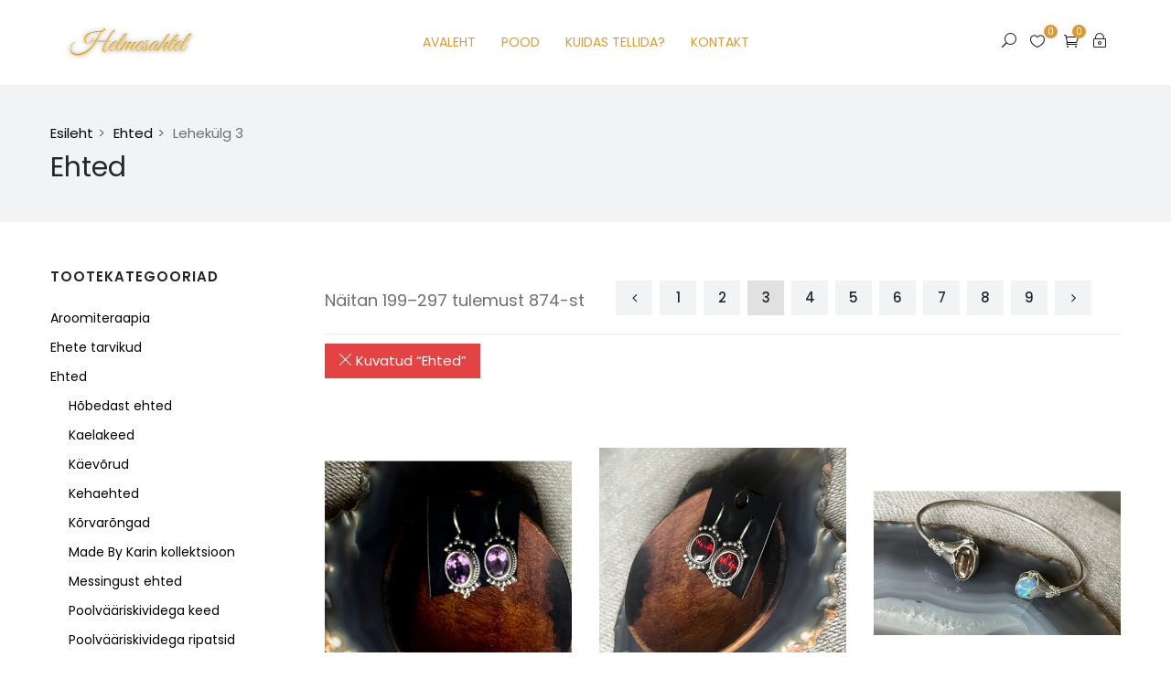

--- FILE ---
content_type: text/html; charset=UTF-8
request_url: https://helmesahtel.eu/tootekategooria/ehted/page/3/
body_size: 39445
content:
<!DOCTYPE html>
<html lang="et" class="no-js">
<head>
	<meta charset="UTF-8">
	<meta name="viewport" content="width=device-width">
	<link rel="profile" href="https://gmpg.org/xfn/11">
	<link rel="pingback" href="https://helmesahtel.eu/xmlrpc.php">
	
					<script>document.documentElement.className = document.documentElement.className + ' yes-js js_active js'</script>
			<title>Ehted &#8211; Lehekülg 3 &#8211; Helmesahtel</title>
<meta name='robots' content='max-image-preview:large' />
<script>window._wca = window._wca || [];</script>
<link rel='dns-prefetch' href='//maps.google.com' />
<link rel='dns-prefetch' href='//stats.wp.com' />
<link rel='dns-prefetch' href='//fonts.googleapis.com' />
<link rel="alternate" type="application/rss+xml" title="Helmesahtel &raquo; RSS" href="https://helmesahtel.eu/feed/" />
<link rel="alternate" type="application/rss+xml" title="Helmesahtel &raquo; Ehted Kategooria uudisevoog" href="https://helmesahtel.eu/tootekategooria/ehted/feed/" />
<style id='wp-img-auto-sizes-contain-inline-css' type='text/css'>
img:is([sizes=auto i],[sizes^="auto," i]){contain-intrinsic-size:3000px 1500px}
/*# sourceURL=wp-img-auto-sizes-contain-inline-css */
</style>
<link rel='stylesheet' id='instock_email_alert_css-css' href='https://helmesahtel.eu/wp-content/plugins/instock-email-alert-for-woocommerce/css/instock-email-alert.css?ver=6.9' type='text/css' media='all' />
<style id='wp-emoji-styles-inline-css' type='text/css'>

	img.wp-smiley, img.emoji {
		display: inline !important;
		border: none !important;
		box-shadow: none !important;
		height: 1em !important;
		width: 1em !important;
		margin: 0 0.07em !important;
		vertical-align: -0.1em !important;
		background: none !important;
		padding: 0 !important;
	}
/*# sourceURL=wp-emoji-styles-inline-css */
</style>
<link rel='stylesheet' id='wp-block-library-css' href='https://helmesahtel.eu/wp-includes/css/dist/block-library/style.min.css?ver=6.9' type='text/css' media='all' />
<style id='global-styles-inline-css' type='text/css'>
:root{--wp--preset--aspect-ratio--square: 1;--wp--preset--aspect-ratio--4-3: 4/3;--wp--preset--aspect-ratio--3-4: 3/4;--wp--preset--aspect-ratio--3-2: 3/2;--wp--preset--aspect-ratio--2-3: 2/3;--wp--preset--aspect-ratio--16-9: 16/9;--wp--preset--aspect-ratio--9-16: 9/16;--wp--preset--color--black: #000000;--wp--preset--color--cyan-bluish-gray: #abb8c3;--wp--preset--color--white: #ffffff;--wp--preset--color--pale-pink: #f78da7;--wp--preset--color--vivid-red: #cf2e2e;--wp--preset--color--luminous-vivid-orange: #ff6900;--wp--preset--color--luminous-vivid-amber: #fcb900;--wp--preset--color--light-green-cyan: #7bdcb5;--wp--preset--color--vivid-green-cyan: #00d084;--wp--preset--color--pale-cyan-blue: #8ed1fc;--wp--preset--color--vivid-cyan-blue: #0693e3;--wp--preset--color--vivid-purple: #9b51e0;--wp--preset--gradient--vivid-cyan-blue-to-vivid-purple: linear-gradient(135deg,rgb(6,147,227) 0%,rgb(155,81,224) 100%);--wp--preset--gradient--light-green-cyan-to-vivid-green-cyan: linear-gradient(135deg,rgb(122,220,180) 0%,rgb(0,208,130) 100%);--wp--preset--gradient--luminous-vivid-amber-to-luminous-vivid-orange: linear-gradient(135deg,rgb(252,185,0) 0%,rgb(255,105,0) 100%);--wp--preset--gradient--luminous-vivid-orange-to-vivid-red: linear-gradient(135deg,rgb(255,105,0) 0%,rgb(207,46,46) 100%);--wp--preset--gradient--very-light-gray-to-cyan-bluish-gray: linear-gradient(135deg,rgb(238,238,238) 0%,rgb(169,184,195) 100%);--wp--preset--gradient--cool-to-warm-spectrum: linear-gradient(135deg,rgb(74,234,220) 0%,rgb(151,120,209) 20%,rgb(207,42,186) 40%,rgb(238,44,130) 60%,rgb(251,105,98) 80%,rgb(254,248,76) 100%);--wp--preset--gradient--blush-light-purple: linear-gradient(135deg,rgb(255,206,236) 0%,rgb(152,150,240) 100%);--wp--preset--gradient--blush-bordeaux: linear-gradient(135deg,rgb(254,205,165) 0%,rgb(254,45,45) 50%,rgb(107,0,62) 100%);--wp--preset--gradient--luminous-dusk: linear-gradient(135deg,rgb(255,203,112) 0%,rgb(199,81,192) 50%,rgb(65,88,208) 100%);--wp--preset--gradient--pale-ocean: linear-gradient(135deg,rgb(255,245,203) 0%,rgb(182,227,212) 50%,rgb(51,167,181) 100%);--wp--preset--gradient--electric-grass: linear-gradient(135deg,rgb(202,248,128) 0%,rgb(113,206,126) 100%);--wp--preset--gradient--midnight: linear-gradient(135deg,rgb(2,3,129) 0%,rgb(40,116,252) 100%);--wp--preset--font-size--small: 13px;--wp--preset--font-size--medium: 20px;--wp--preset--font-size--large: 36px;--wp--preset--font-size--x-large: 42px;--wp--preset--spacing--20: 0.44rem;--wp--preset--spacing--30: 0.67rem;--wp--preset--spacing--40: 1rem;--wp--preset--spacing--50: 1.5rem;--wp--preset--spacing--60: 2.25rem;--wp--preset--spacing--70: 3.38rem;--wp--preset--spacing--80: 5.06rem;--wp--preset--shadow--natural: 6px 6px 9px rgba(0, 0, 0, 0.2);--wp--preset--shadow--deep: 12px 12px 50px rgba(0, 0, 0, 0.4);--wp--preset--shadow--sharp: 6px 6px 0px rgba(0, 0, 0, 0.2);--wp--preset--shadow--outlined: 6px 6px 0px -3px rgb(255, 255, 255), 6px 6px rgb(0, 0, 0);--wp--preset--shadow--crisp: 6px 6px 0px rgb(0, 0, 0);}:where(.is-layout-flex){gap: 0.5em;}:where(.is-layout-grid){gap: 0.5em;}body .is-layout-flex{display: flex;}.is-layout-flex{flex-wrap: wrap;align-items: center;}.is-layout-flex > :is(*, div){margin: 0;}body .is-layout-grid{display: grid;}.is-layout-grid > :is(*, div){margin: 0;}:where(.wp-block-columns.is-layout-flex){gap: 2em;}:where(.wp-block-columns.is-layout-grid){gap: 2em;}:where(.wp-block-post-template.is-layout-flex){gap: 1.25em;}:where(.wp-block-post-template.is-layout-grid){gap: 1.25em;}.has-black-color{color: var(--wp--preset--color--black) !important;}.has-cyan-bluish-gray-color{color: var(--wp--preset--color--cyan-bluish-gray) !important;}.has-white-color{color: var(--wp--preset--color--white) !important;}.has-pale-pink-color{color: var(--wp--preset--color--pale-pink) !important;}.has-vivid-red-color{color: var(--wp--preset--color--vivid-red) !important;}.has-luminous-vivid-orange-color{color: var(--wp--preset--color--luminous-vivid-orange) !important;}.has-luminous-vivid-amber-color{color: var(--wp--preset--color--luminous-vivid-amber) !important;}.has-light-green-cyan-color{color: var(--wp--preset--color--light-green-cyan) !important;}.has-vivid-green-cyan-color{color: var(--wp--preset--color--vivid-green-cyan) !important;}.has-pale-cyan-blue-color{color: var(--wp--preset--color--pale-cyan-blue) !important;}.has-vivid-cyan-blue-color{color: var(--wp--preset--color--vivid-cyan-blue) !important;}.has-vivid-purple-color{color: var(--wp--preset--color--vivid-purple) !important;}.has-black-background-color{background-color: var(--wp--preset--color--black) !important;}.has-cyan-bluish-gray-background-color{background-color: var(--wp--preset--color--cyan-bluish-gray) !important;}.has-white-background-color{background-color: var(--wp--preset--color--white) !important;}.has-pale-pink-background-color{background-color: var(--wp--preset--color--pale-pink) !important;}.has-vivid-red-background-color{background-color: var(--wp--preset--color--vivid-red) !important;}.has-luminous-vivid-orange-background-color{background-color: var(--wp--preset--color--luminous-vivid-orange) !important;}.has-luminous-vivid-amber-background-color{background-color: var(--wp--preset--color--luminous-vivid-amber) !important;}.has-light-green-cyan-background-color{background-color: var(--wp--preset--color--light-green-cyan) !important;}.has-vivid-green-cyan-background-color{background-color: var(--wp--preset--color--vivid-green-cyan) !important;}.has-pale-cyan-blue-background-color{background-color: var(--wp--preset--color--pale-cyan-blue) !important;}.has-vivid-cyan-blue-background-color{background-color: var(--wp--preset--color--vivid-cyan-blue) !important;}.has-vivid-purple-background-color{background-color: var(--wp--preset--color--vivid-purple) !important;}.has-black-border-color{border-color: var(--wp--preset--color--black) !important;}.has-cyan-bluish-gray-border-color{border-color: var(--wp--preset--color--cyan-bluish-gray) !important;}.has-white-border-color{border-color: var(--wp--preset--color--white) !important;}.has-pale-pink-border-color{border-color: var(--wp--preset--color--pale-pink) !important;}.has-vivid-red-border-color{border-color: var(--wp--preset--color--vivid-red) !important;}.has-luminous-vivid-orange-border-color{border-color: var(--wp--preset--color--luminous-vivid-orange) !important;}.has-luminous-vivid-amber-border-color{border-color: var(--wp--preset--color--luminous-vivid-amber) !important;}.has-light-green-cyan-border-color{border-color: var(--wp--preset--color--light-green-cyan) !important;}.has-vivid-green-cyan-border-color{border-color: var(--wp--preset--color--vivid-green-cyan) !important;}.has-pale-cyan-blue-border-color{border-color: var(--wp--preset--color--pale-cyan-blue) !important;}.has-vivid-cyan-blue-border-color{border-color: var(--wp--preset--color--vivid-cyan-blue) !important;}.has-vivid-purple-border-color{border-color: var(--wp--preset--color--vivid-purple) !important;}.has-vivid-cyan-blue-to-vivid-purple-gradient-background{background: var(--wp--preset--gradient--vivid-cyan-blue-to-vivid-purple) !important;}.has-light-green-cyan-to-vivid-green-cyan-gradient-background{background: var(--wp--preset--gradient--light-green-cyan-to-vivid-green-cyan) !important;}.has-luminous-vivid-amber-to-luminous-vivid-orange-gradient-background{background: var(--wp--preset--gradient--luminous-vivid-amber-to-luminous-vivid-orange) !important;}.has-luminous-vivid-orange-to-vivid-red-gradient-background{background: var(--wp--preset--gradient--luminous-vivid-orange-to-vivid-red) !important;}.has-very-light-gray-to-cyan-bluish-gray-gradient-background{background: var(--wp--preset--gradient--very-light-gray-to-cyan-bluish-gray) !important;}.has-cool-to-warm-spectrum-gradient-background{background: var(--wp--preset--gradient--cool-to-warm-spectrum) !important;}.has-blush-light-purple-gradient-background{background: var(--wp--preset--gradient--blush-light-purple) !important;}.has-blush-bordeaux-gradient-background{background: var(--wp--preset--gradient--blush-bordeaux) !important;}.has-luminous-dusk-gradient-background{background: var(--wp--preset--gradient--luminous-dusk) !important;}.has-pale-ocean-gradient-background{background: var(--wp--preset--gradient--pale-ocean) !important;}.has-electric-grass-gradient-background{background: var(--wp--preset--gradient--electric-grass) !important;}.has-midnight-gradient-background{background: var(--wp--preset--gradient--midnight) !important;}.has-small-font-size{font-size: var(--wp--preset--font-size--small) !important;}.has-medium-font-size{font-size: var(--wp--preset--font-size--medium) !important;}.has-large-font-size{font-size: var(--wp--preset--font-size--large) !important;}.has-x-large-font-size{font-size: var(--wp--preset--font-size--x-large) !important;}
/*# sourceURL=global-styles-inline-css */
</style>

<style id='classic-theme-styles-inline-css' type='text/css'>
/*! This file is auto-generated */
.wp-block-button__link{color:#fff;background-color:#32373c;border-radius:9999px;box-shadow:none;text-decoration:none;padding:calc(.667em + 2px) calc(1.333em + 2px);font-size:1.125em}.wp-block-file__button{background:#32373c;color:#fff;text-decoration:none}
/*# sourceURL=/wp-includes/css/classic-themes.min.css */
</style>
<link rel='stylesheet' id='contact-form-7-css' href='https://helmesahtel.eu/wp-content/plugins/contact-form-7/includes/css/styles.css?ver=6.1.4' type='text/css' media='all' />
<link rel='stylesheet' id='email-subscribers-css' href='https://helmesahtel.eu/wp-content/plugins/email-subscribers/lite/public/css/email-subscribers-public.css?ver=5.9.14' type='text/css' media='all' />
<link rel='stylesheet' id='WQFSP_style-css' href='https://helmesahtel.eu/wp-content/plugins/quantity-field-on-shop-page-for-woocommerce/css/style.css?ver=6.9' type='text/css' media='all' />
<link rel='stylesheet' id='woocommerce-layout-css' href='https://helmesahtel.eu/wp-content/plugins/woocommerce/assets/css/woocommerce-layout.css?ver=10.4.3' type='text/css' media='all' />
<style id='woocommerce-layout-inline-css' type='text/css'>

	.infinite-scroll .woocommerce-pagination {
		display: none;
	}
/*# sourceURL=woocommerce-layout-inline-css */
</style>
<link rel='stylesheet' id='woocommerce-smallscreen-css' href='https://helmesahtel.eu/wp-content/plugins/woocommerce/assets/css/woocommerce-smallscreen.css?ver=10.4.3' type='text/css' media='only screen and (max-width: 768px)' />
<link rel='stylesheet' id='woocommerce-general-css' href='https://helmesahtel.eu/wp-content/plugins/woocommerce/assets/css/woocommerce.css?ver=10.4.3' type='text/css' media='all' />
<style id='woocommerce-inline-inline-css' type='text/css'>
.woocommerce form .form-row .required { visibility: visible; }
/*# sourceURL=woocommerce-inline-inline-css */
</style>
<link rel='stylesheet' id='montonio-style-css' href='https://helmesahtel.eu/wp-content/plugins/montonio-for-woocommerce/assets/css/montonio-style.css?ver=9.3.2' type='text/css' media='all' />
<link rel='stylesheet' id='jquery-selectBox-css' href='https://helmesahtel.eu/wp-content/plugins/yith-woocommerce-wishlist/assets/css/jquery.selectBox.css?ver=1.2.0' type='text/css' media='all' />
<link rel='stylesheet' id='woocommerce_prettyPhoto_css-css' href='//helmesahtel.eu/wp-content/plugins/woocommerce/assets/css/prettyPhoto.css?ver=3.1.6' type='text/css' media='all' />
<link rel='stylesheet' id='yith-wcwl-main-css' href='https://helmesahtel.eu/wp-content/plugins/yith-woocommerce-wishlist/assets/css/style.css?ver=4.11.0' type='text/css' media='all' />
<style id='yith-wcwl-main-inline-css' type='text/css'>
 :root { --rounded-corners-radius: 16px; --add-to-cart-rounded-corners-radius: 16px; --color-headers-background: #F4F4F4; --feedback-duration: 3s } 
 :root { --rounded-corners-radius: 16px; --add-to-cart-rounded-corners-radius: 16px; --color-headers-background: #F4F4F4; --feedback-duration: 3s } 
/*# sourceURL=yith-wcwl-main-inline-css */
</style>
<link rel='stylesheet' id='famita-theme-fonts-css' href='https://fonts.googleapis.com/css?family=Poppins:300,300i,400,400i,500,600,700,800|Lora:400,400i,700,700i&#038;subset=latin%2Clatin-ext' type='text/css' media='all' />
<link rel='stylesheet' id='newsletter-css' href='https://helmesahtel.eu/wp-content/plugins/newsletter/style.css?ver=9.1.1' type='text/css' media='all' />
<link rel='stylesheet' id='tawcvs-frontend-css' href='https://helmesahtel.eu/wp-content/plugins/variation-swatches-for-woocommerce/assets/css/frontend.css?ver=2.2.5' type='text/css' media='all' />
<link rel='stylesheet' id='tawcvs-frontend-for-listing-pages-css' href='https://helmesahtel.eu/wp-content/plugins/variation-swatches-for-woocommerce/assets/css/frontend-list-products.css?ver=6.9' type='text/css' media='all' />
<link rel='stylesheet' id='famita-woocommerce-css' href='https://helmesahtel.eu/wp-content/themes/famita/css/woocommerce.css?ver=1.40' type='text/css' media='all' />
<link rel='stylesheet' id='font-awesome-css' href='https://helmesahtel.eu/wp-content/plugins/yith-woocommerce-wishlist/plugin-fw/assets/fonts/font-awesome/font-awesome.min.css?ver=4.7.0' type='text/css' media='all' />
<style id='font-awesome-inline-css' type='text/css'>
[data-font="FontAwesome"]:before {font-family: 'FontAwesome' !important;content: attr(data-icon) !important;speak: none !important;font-weight: normal !important;font-variant: normal !important;text-transform: none !important;line-height: 1 !important;font-style: normal !important;-webkit-font-smoothing: antialiased !important;-moz-osx-font-smoothing: grayscale !important;}
/*# sourceURL=font-awesome-inline-css */
</style>
<link rel='stylesheet' id='font-themify-css' href='https://helmesahtel.eu/wp-content/themes/famita/css/themify-icons.css?ver=1.0.0' type='text/css' media='all' />
<link rel='stylesheet' id='font-eleganticon-css' href='https://helmesahtel.eu/wp-content/themes/famita/css/eleganticon-style.css?ver=1.0.0' type='text/css' media='all' />
<link rel='stylesheet' id='animate-css' href='https://helmesahtel.eu/wp-content/themes/famita/css/animate.css?ver=3.6.0' type='text/css' media='all' />
<link rel='stylesheet' id='bootstrap-css' href='https://helmesahtel.eu/wp-content/themes/famita/css/bootstrap.css?ver=3.2.0' type='text/css' media='all' />
<link rel='stylesheet' id='slick-css' href='https://helmesahtel.eu/wp-content/themes/famita/css/slick.css?ver=1.8.0' type='text/css' media='all' />
<link rel='stylesheet' id='magnific-popup-css' href='https://helmesahtel.eu/wp-content/themes/famita/js/magnific/magnific-popup.css?ver=1.1.0' type='text/css' media='all' />
<link rel='stylesheet' id='perfect-scrollbar-css' href='https://helmesahtel.eu/wp-content/themes/famita/css/perfect-scrollbar.css?ver=0.6.12' type='text/css' media='all' />
<link rel='stylesheet' id='famita-template-css' href='https://helmesahtel.eu/wp-content/themes/famita/css/template.css?ver=3.2' type='text/css' media='all' />
<style id='famita-template-inline-css' type='text/css'>
.vc_custom_1527521695949{margin-top: 0px !important;margin-bottom: 1px !important;}.vc_custom_1588432036530{margin-top: 0px !important;margin-bottom: 15px !important;}.vc_custom_1588431936453{margin-top: 0px !important;margin-bottom: 22px !important;}.vc_custom_1588511923873{margin-bottom: 0px !important;}.vc_custom_1593368415146{margin-bottom: 15px !important;}
/* Second Font *//* seting background main */.widget-social .social a:hover, .widget-social .social a:active,.wishlist-icon .count, .mini-cart .count,.tab-product.nav-tabs > li > a::before,.widget-banner-item:hover .btn-readmore::before, .widget-banner-item:active .btn-readmore::before,.bg-theme{background-color: #dd9933 ;}/* setting color*/.widget_meta ul li:hover > a, .widget_archive ul li:hover > a, .widget_recent_entries ul li:hover > a, .widget_categories ul li:hover > a,.product-block.grid .name a:hover, .product-block.grid .name a:active,.widget-instagram .userinstagram,.widget-action .title strong,.product-block.grid .yith-wcwl-add-to-wishlist a:not(.add_to_wishlist),.product-block.grid .compare.added,.product-block.grid .groups-button .add-cart .added_to_cart,.feature-box-inner .fbox-icon,.widget-banner-item:hover .btn-readmore, .widget-banner-item:active .btn-readmore,.tab-product.nav-tabs > li:hover > a,.tab-product.nav-tabs > li.active > a,a:hover,a:active,a:focus,.btn-link{color: #dd9933;}/* setting border color*/.widget-social .social a:hover, .widget-social .social a:active,.widget-banner-item:hover .link-img::before, .widget-banner-item:active .link-img::before,.border-theme{border-color: #dd9933 !important;}.tabs-v1 .nav-tabs li:focus > a:focus, .tabs-v1 .nav-tabs li:focus > a:hover, .tabs-v1 .nav-tabs li:focus > a, .tabs-v1 .nav-tabs li:hover > a:focus, .tabs-v1 .nav-tabs li:hover > a:hover, .tabs-v1 .nav-tabs li:hover > a, .tabs-v1 .nav-tabs li.active > a:focus, .tabs-v1 .nav-tabs li.active > a:hover, .tabs-v1 .nav-tabs li.active > a,.text-theme{color: #dd9933 !important;}/* check button color */.btn-theme.btn-outline{color: #dd9933;}/* check second background color */table.woosc_table .add-cart a,.woosw-actions #woosw_copy_btn,table.woosw-items .add-cart a,.viewmore-products-btn, .woocommerce .return-to-shop .button, .woocommerce .track_order .button, .woocommerce #respond input#submit, .woocommerce div.product form.cart .button, .wcv-form [type="submit"],.comment-list .comment-reply-link,.add-fix-top,.btn-theme{background-color: #dd9933;}/* check second border color */table.woosc_table .add-cart a,.woosw-actions #woosw_copy_btn,table.woosw-items .add-cart a,.viewmore-products-btn, .woocommerce .return-to-shop .button, .woocommerce .track_order .button, .woocommerce #respond input#submit, .woocommerce div.product form.cart .button, .wcv-form [type="submit"],.btn-outline.btn-theme,.btn-theme{border-color: #dd9933;}.text-theme-second{color: #dd9933;}/* check second background color */.product-block .woosc-btn:hover,.product-block .woosc-btn:focus,.product-block .woosc-added,.details-product .information .woosc-btn:hover,.details-product .information .woosc-btn:focus,.details-product .information .woosc-added,table.woosc_table .add-cart a:hover,table.woosc_table .add-cart a:focus,.details-product .information .woosw-btn:hover,.details-product .information .woosw-btn:focus,.details-product .information .woosw-added,.woosw-actions #woosw_copy_btn:hover,.woosw-actions #woosw_copy_btn:focus,table.woosw-items .add-cart a:hover,table.woosw-items .add-cart a:focus,.product-block .woosw-btn:hover,.product-block .woosw-btn:focus,.product-block .woosw-added,.product-block.grid .yith-wcwl-add-to-wishlist a:hover,.product-block.grid .compare:hover, .product-block.grid .compare:active,.viewmore-products-btn:hover, .woocommerce .return-to-shop .button:hover, .woocommerce .track_order .button:hover, .woocommerce #respond input#submit:hover, .woocommerce div.product form.cart .button:hover, .wcv-form [type="submit"]:hover, .viewmore-products-btn:focus, .woocommerce .return-to-shop .button:focus, .woocommerce .track_order .button:focus, .woocommerce #respond input#submit:focus, .woocommerce div.product form.cart .button:focus, .wcv-form [type="submit"]:focus, .viewmore-products-btn:active, .woocommerce .return-to-shop .button:active, .woocommerce .track_order .button:active, .woocommerce #respond input#submit:active, .woocommerce div.product form.cart .button:active, .wcv-form [type="submit"]:active, .active.viewmore-products-btn, .woocommerce .return-to-shop .active.button, .woocommerce .track_order .active.button, .woocommerce #respond input.active#submit, .woocommerce div.product form.cart .active.button, .wcv-form .active[type="submit"], .open > .btn-theme.dropdown-toggle, .open > .dropdown-toggle.viewmore-products-btn, .woocommerce .return-to-shop .open > .dropdown-toggle.button, .woocommerce .track_order .open > .dropdown-toggle.button, .woocommerce #respond .open > input.dropdown-toggle#submit, .woocommerce div.product form.cart .open > .dropdown-toggle.button, .wcv-form .open > .dropdown-toggle[type="submit"],.comment-list .comment-reply-link:hover,.comment-list .comment-reply-link:active,.add-fix-top:focus, .add-fix-top:active, .add-fix-top:hover,.btn-theme.btn-outline:hover, .btn-outline.viewmore-products-btn:hover, .btn-theme.btn-outline:active, .btn-outline.viewmore-products-btn:active,.btn-theme:hover, .btn-theme:focus, .btn-theme:active, .btn-theme.active, .open > .btn-theme.dropdown-toggle,.product-block.grid .groups-button .add-cart .added_to_cart:hover, .product-block.grid .groups-button .add-cart .added_to_cart:active, .product-block.grid .groups-button .add-cart .button:hover, .product-block.grid .groups-button .add-cart .button:active{background-color: #dd9933;}table.woosc_table .add-cart a:hover,table.woosc_table .add-cart a:focus,.woosw-actions #woosw_copy_btn:hover,.woosw-actions #woosw_copy_btn:focus,table.woosw-items .add-cart a:hover,table.woosw-items .add-cart a:focus,.viewmore-products-btn:hover, .woocommerce .return-to-shop .button:hover, .woocommerce .track_order .button:hover, .woocommerce #respond input#submit:hover, .woocommerce div.product form.cart .button:hover, .wcv-form [type="submit"]:hover, .viewmore-products-btn:focus, .woocommerce .return-to-shop .button:focus, .woocommerce .track_order .button:focus, .woocommerce #respond input#submit:focus, .woocommerce div.product form.cart .button:focus, .wcv-form [type="submit"]:focus, .viewmore-products-btn:active, .woocommerce .return-to-shop .button:active, .woocommerce .track_order .button:active, .woocommerce #respond input#submit:active, .woocommerce div.product form.cart .button:active, .wcv-form [type="submit"]:active, .active.viewmore-products-btn, .woocommerce .return-to-shop .active.button, .woocommerce .track_order .active.button, .woocommerce #respond input.active#submit, .woocommerce div.product form.cart .active.button, .wcv-form .active[type="submit"], .open > .btn-theme.dropdown-toggle, .open > .dropdown-toggle.viewmore-products-btn, .woocommerce .return-to-shop .open > .dropdown-toggle.button, .woocommerce .track_order .open > .dropdown-toggle.button, .woocommerce #respond .open > input.dropdown-toggle#submit, .woocommerce div.product form.cart .open > .dropdown-toggle.button, .wcv-form .open > .dropdown-toggle[type="submit"],.btn-theme.btn-outline:hover, .btn-outline.viewmore-products-btn:hover, .btn-theme.btn-outline:active, .btn-outline.viewmore-products-btn:active,.btn-theme:hover, .btn-theme:focus, .btn-theme:active, .btn-theme.active,.product-block.grid .groups-button .add-cart .added_to_cart:hover, .product-block.grid .groups-button .add-cart .added_to_cart:active, .product-block.grid .groups-button .add-cart .button:hover, .product-block.grid .groups-button .add-cart .button:active{border-color: #dd9933;}/***************************************************************//* Top Bar *****************************************************//***************************************************************//* Top Bar Backgound */#apus-topbar {}/* Top Bar Color *//* Top Bar Link Color *//***************************************************************//* Header *****************************************************//***************************************************************//* Header Backgound */#apus-header .sticky-header,#apus-header .header-inner,#apus-header {}/* Header Color *//* Header Link Color *//* Header Link Color Active *//* Menu Link Color */.navbar-nav.megamenu .dropdown-menu li > a,.navbar-nav.megamenu > li > a{color: #dd9933 !important;}/* Menu Link Color Active */.navbar-nav.megamenu .dropdown-menu li > a:hover, .navbar-nav.megamenu .dropdown-menu li > a:active,.navbar-nav.megamenu > li:hover > a,.navbar-nav.megamenu > li.active > a,.navbar-nav.megamenu > li > a:hover,.navbar-nav.megamenu > li > a:active,.dark-menu-sidebar .navbar-offcanvas .navbar-nav li:hover > .icon-toggle, .dark-menu-sidebar .navbar-offcanvas .navbar-nav li:hover > a, .dark-menu-sidebar .navbar-offcanvas .navbar-nav li.active > .icon-toggle, .dark-menu-sidebar .navbar-offcanvas .navbar-nav li.active > a{color: #dd9933 !important;}.navbar-nav.megamenu > li > a::before{background-color: #dd9933 !important;}/***************************************************************//* Main Content *****************************************************//***************************************************************//*  Backgound */#apus-main-content {}/* main_content Color *//* main_content Link Color */#apus-main-content a:not([class]) {color: #000000;}/* main_content Link Color Hover*//***************************************************************//* Footer *****************************************************//***************************************************************//* Footer Backgound */#apus-footer {}/* Footer Heading Color*//* Footer Color *//* Footer Link Color *//* Footer Link Color Hover*//***************************************************************//* Copyright *****************************************************//***************************************************************//* Copyright Backgound */.apus-copyright {}/* Footer Color *//* Footer Link Color *//* Footer Link Color Hover*//* Woocommerce Breadcrumbs */
/*# sourceURL=famita-template-inline-css */
</style>
<link rel='stylesheet' id='famita-style-css' href='https://helmesahtel.eu/wp-content/themes/famita/style.css?ver=3.2' type='text/css' media='all' />
<script type="text/template" id="tmpl-variation-template">
	<div class="woocommerce-variation-description">{{{ data.variation.variation_description }}}</div>
	<div class="woocommerce-variation-price">{{{ data.variation.price_html }}}</div>
	<div class="woocommerce-variation-availability">{{{ data.variation.availability_html }}}</div>
</script>
<script type="text/template" id="tmpl-unavailable-variation-template">
	<p role="alert">Vabandame, see toode ei ole saadaval. Palun proovi teistsugust kombinatsiooni.</p>
</script>
<script type="text/javascript" src="https://helmesahtel.eu/wp-includes/js/jquery/jquery.min.js?ver=3.7.1" id="jquery-core-js"></script>
<script type="text/javascript" src="https://helmesahtel.eu/wp-includes/js/jquery/jquery-migrate.min.js?ver=3.4.1" id="jquery-migrate-js"></script>
<script type="text/javascript" src="https://helmesahtel.eu/wp-content/plugins/woocommerce-eabi-postoffice/js/jquery.cascadingdropdown.js?ver=6.9" id="jquery-cascadingdropdown-js"></script>
<script type="text/javascript" src="https://helmesahtel.eu/wp-content/plugins/woocommerce-eabi-postoffice/js/eabi.cascadingdropdown.js?ver=6.9" id="eabi-cascadingdropdown-js"></script>
<script type="text/javascript" src="https://helmesahtel.eu/wp-content/themes/famita/js/SmoothScroll.js?ver=1" id="SmoothScroll-js"></script>
<script type="text/javascript" src="https://helmesahtel.eu/wp-content/plugins/woocommerce/assets/js/jquery-blockui/jquery.blockUI.min.js?ver=2.7.0-wc.10.4.3" id="wc-jquery-blockui-js" data-wp-strategy="defer"></script>
<script type="text/javascript" id="wc-add-to-cart-js-extra">
/* <![CDATA[ */
var wc_add_to_cart_params = {"ajax_url":"/wp-admin/admin-ajax.php","wc_ajax_url":"/?wc-ajax=%%endpoint%%","i18n_view_cart":"Ostukorvi","cart_url":"https://helmesahtel.eu/ostukorv/","is_cart":"","cart_redirect_after_add":"no"};
//# sourceURL=wc-add-to-cart-js-extra
/* ]]> */
</script>
<script type="text/javascript" src="https://helmesahtel.eu/wp-content/plugins/woocommerce/assets/js/frontend/add-to-cart.min.js?ver=10.4.3" id="wc-add-to-cart-js" data-wp-strategy="defer"></script>
<script type="text/javascript" src="https://helmesahtel.eu/wp-content/plugins/woocommerce/assets/js/js-cookie/js.cookie.min.js?ver=2.1.4-wc.10.4.3" id="wc-js-cookie-js" defer="defer" data-wp-strategy="defer"></script>
<script type="text/javascript" id="woocommerce-js-extra">
/* <![CDATA[ */
var woocommerce_params = {"ajax_url":"/wp-admin/admin-ajax.php","wc_ajax_url":"/?wc-ajax=%%endpoint%%","i18n_password_show":"Show password","i18n_password_hide":"Hide password"};
//# sourceURL=woocommerce-js-extra
/* ]]> */
</script>
<script type="text/javascript" src="https://helmesahtel.eu/wp-content/plugins/woocommerce/assets/js/frontend/woocommerce.min.js?ver=10.4.3" id="woocommerce-js" defer="defer" data-wp-strategy="defer"></script>
<script type="text/javascript" src="https://helmesahtel.eu/wp-content/plugins/js_composer/assets/js/vendors/woocommerce-add-to-cart.js?ver=8.7.2" id="vc_woocommerce-add-to-cart-js-js"></script>
<script type="text/javascript" src="//maps.google.com/maps/api/js?key=AIzaSyDOPG0RN8ZR2_okJUfB8A_XacCDTsoY_7E&amp;ver=6.9" id="google-maps-api-js"></script>
<script type="text/javascript" src="https://helmesahtel.eu/wp-includes/js/underscore.min.js?ver=1.13.7" id="underscore-js"></script>
<script type="text/javascript" id="wp-util-js-extra">
/* <![CDATA[ */
var _wpUtilSettings = {"ajax":{"url":"/wp-admin/admin-ajax.php"}};
//# sourceURL=wp-util-js-extra
/* ]]> */
</script>
<script type="text/javascript" src="https://helmesahtel.eu/wp-includes/js/wp-util.min.js?ver=6.9" id="wp-util-js"></script>
<script type="text/javascript" id="wc-add-to-cart-variation-js-extra">
/* <![CDATA[ */
var wc_add_to_cart_variation_params = {"wc_ajax_url":"/?wc-ajax=%%endpoint%%","i18n_no_matching_variations_text":"Vabandame, sinu valikule ei vasta \u00fckski toode. Palun proovi teistsugust kombinatsiooni.","i18n_make_a_selection_text":"Palun vali enne ostukorvi lisamist sellele tootele omadused.","i18n_unavailable_text":"Vabandame, see toode ei ole saadaval. Palun proovi teistsugust kombinatsiooni.","i18n_reset_alert_text":"Your selection has been reset. Please select some product options before adding this product to your cart."};
//# sourceURL=wc-add-to-cart-variation-js-extra
/* ]]> */
</script>
<script type="text/javascript" src="https://helmesahtel.eu/wp-content/plugins/woocommerce/assets/js/frontend/add-to-cart-variation.min.js?ver=10.4.3" id="wc-add-to-cart-variation-js" defer="defer" data-wp-strategy="defer"></script>
<script type="text/javascript" src="https://stats.wp.com/s-202605.js" id="woocommerce-analytics-js" defer="defer" data-wp-strategy="defer"></script>
<script></script><link rel="https://api.w.org/" href="https://helmesahtel.eu/wp-json/" /><link rel="alternate" title="JSON" type="application/json" href="https://helmesahtel.eu/wp-json/wp/v2/product_cat/520" /><link rel="EditURI" type="application/rsd+xml" title="RSD" href="https://helmesahtel.eu/xmlrpc.php?rsd" />
<script async defer data-domain='helmesahtel.eu' src='https://plausible.io/js/plausible.js'></script><meta name="generator" content="WPML ver:4.8.6 stt:1,15;" />
	<style>img#wpstats{display:none}</style>
			<noscript><style>.woocommerce-product-gallery{ opacity: 1 !important; }</style></noscript>
	<meta name="generator" content="Powered by WPBakery Page Builder - drag and drop page builder for WordPress."/>
<meta name="generator" content="Powered by Slider Revolution 6.6.14 - responsive, Mobile-Friendly Slider Plugin for WordPress with comfortable drag and drop interface." />
<script>function setREVStartSize(e){
			//window.requestAnimationFrame(function() {
				window.RSIW = window.RSIW===undefined ? window.innerWidth : window.RSIW;
				window.RSIH = window.RSIH===undefined ? window.innerHeight : window.RSIH;
				try {
					var pw = document.getElementById(e.c).parentNode.offsetWidth,
						newh;
					pw = pw===0 || isNaN(pw) || (e.l=="fullwidth" || e.layout=="fullwidth") ? window.RSIW : pw;
					e.tabw = e.tabw===undefined ? 0 : parseInt(e.tabw);
					e.thumbw = e.thumbw===undefined ? 0 : parseInt(e.thumbw);
					e.tabh = e.tabh===undefined ? 0 : parseInt(e.tabh);
					e.thumbh = e.thumbh===undefined ? 0 : parseInt(e.thumbh);
					e.tabhide = e.tabhide===undefined ? 0 : parseInt(e.tabhide);
					e.thumbhide = e.thumbhide===undefined ? 0 : parseInt(e.thumbhide);
					e.mh = e.mh===undefined || e.mh=="" || e.mh==="auto" ? 0 : parseInt(e.mh,0);
					if(e.layout==="fullscreen" || e.l==="fullscreen")
						newh = Math.max(e.mh,window.RSIH);
					else{
						e.gw = Array.isArray(e.gw) ? e.gw : [e.gw];
						for (var i in e.rl) if (e.gw[i]===undefined || e.gw[i]===0) e.gw[i] = e.gw[i-1];
						e.gh = e.el===undefined || e.el==="" || (Array.isArray(e.el) && e.el.length==0)? e.gh : e.el;
						e.gh = Array.isArray(e.gh) ? e.gh : [e.gh];
						for (var i in e.rl) if (e.gh[i]===undefined || e.gh[i]===0) e.gh[i] = e.gh[i-1];
											
						var nl = new Array(e.rl.length),
							ix = 0,
							sl;
						e.tabw = e.tabhide>=pw ? 0 : e.tabw;
						e.thumbw = e.thumbhide>=pw ? 0 : e.thumbw;
						e.tabh = e.tabhide>=pw ? 0 : e.tabh;
						e.thumbh = e.thumbhide>=pw ? 0 : e.thumbh;
						for (var i in e.rl) nl[i] = e.rl[i]<window.RSIW ? 0 : e.rl[i];
						sl = nl[0];
						for (var i in nl) if (sl>nl[i] && nl[i]>0) { sl = nl[i]; ix=i;}
						var m = pw>(e.gw[ix]+e.tabw+e.thumbw) ? 1 : (pw-(e.tabw+e.thumbw)) / (e.gw[ix]);
						newh =  (e.gh[ix] * m) + (e.tabh + e.thumbh);
					}
					var el = document.getElementById(e.c);
					if (el!==null && el) el.style.height = newh+"px";
					el = document.getElementById(e.c+"_wrapper");
					if (el!==null && el) {
						el.style.height = newh+"px";
						el.style.display = "block";
					}
				} catch(e){
					console.log("Failure at Presize of Slider:" + e)
				}
			//});
		  };</script>
		<style type="text/css" id="wp-custom-css">
			.product-block.grid .block-inner {
    padding-top: 100%;
}

.product-block .image {
    position: absolute;
		top: 0;
		left: 0;
		min-width: 100%;
		min-height: 100%;
}

.product-block .image img {
		min-height: 100%;
		min-width: 100%;
}

.woocommerce .percent-sale, .woocommerce span.onsale {
		left: auto;
}

.wishlist-title.wishlist-title-with-form h2
{
            display: none !important;
        }

.woocommerce-account .woocommerce-MyAccount-navigation .woocommerce-MyAccount-navigation-link a:before 
{
            background: #dd9933; !important;
        }
background: #19c880;

}
.bo-social-icons {
            display: none !important;
        }

.woocommerce-shipping-methods {
	font-size: 12px !important;
}

.woocommerce table.shop_table tbody th, .woocommerce table.shop_table tfoot td, .woocommerce table.shop_table tfoot th {
    font-weight: 300 !important;
}

.woocommerce-shipping-methods {
	padding-right: 50px !important;
}

#billing_address_2 {
	display: none !important;
}

.search-header{
	overflow: auto !important;
}

.posted_in {
	display: none !important;
}		</style>
		<noscript><style> .wpb_animate_when_almost_visible { opacity: 1; }</style></noscript><link rel='stylesheet' id='wc-blocks-style-css' href='https://helmesahtel.eu/wp-content/plugins/woocommerce/assets/client/blocks/wc-blocks.css?ver=wc-10.4.3' type='text/css' media='all' />
<link rel='stylesheet' id='js_composer_front-css' href='https://helmesahtel.eu/wp-content/plugins/js_composer/assets/css/js_composer.min.css?ver=8.7.2' type='text/css' media='all' />
<link rel='stylesheet' id='rs-plugin-settings-css' href='https://helmesahtel.eu/wp-content/plugins/revslider/public/assets/css/rs6.css?ver=6.6.14' type='text/css' media='all' />
<style id='rs-plugin-settings-inline-css' type='text/css'>
#rs-demo-id {}
/*# sourceURL=rs-plugin-settings-inline-css */
</style>
</head>
<body data-rsssl=1 class="archive paged tax-product_cat term-ehted term-520 wp-embed-responsive paged-3 wp-theme-famita theme-famita woocommerce woocommerce-page woocommerce-no-js apus-body-loading image-lazy-loading body-footer-mobile v1 wpb-js-composer js-comp-ver-8.7.2 vc_responsive">
	<div class="apus-page-loading">
        <div class="apus-loader-inner" style=""></div>
    </div>
<div id="wrapper-container" class="wrapper-container">

	<div id="apus-mobile-menu" class="apus-offcanvas hidden-lg hidden-md"> 
    <div class="apus-offcanvas-body">
        <div class="offcanvas-head bg-primary">
            <a class="btn-toggle-canvas" data-toggle="offcanvas">
                <i class="ti-close"></i> <span>Sulge</span>
            </a>
        </div>

        <nav class="navbar navbar-offcanvas navbar-static" role="navigation">
            <div class="navbar-collapse navbar-offcanvas-collapse"><ul id="menu-main-menu" class="nav navbar-nav main-mobile-menu"><li id="menu-item-664" class="menu-item-664"><a href="https://helmesahtel.eu/">Avaleht</a></li>
<li id="menu-item-714" class="menu-item-714"><a href="https://helmesahtel.eu/pood/">Pood</a></li>
<li id="menu-item-5456" class="menu-item-5456"><a href="https://helmesahtel.eu/kuidas-tellida/">Kuidas tellida?</a></li>
<li id="menu-item-702" class="menu-item-702"><a href="https://helmesahtel.eu/kontakt/">Kontakt</a></li>
</ul></div>        </nav>
                    <div class="top-menu-mobile">
                                    <div class="navbar-collapse navbar-offcanvas-collapse">
                        <h4 class="title">Minu konto</h4>
                        <nav class="navbar navbar-offcanvas navbar-static" role="navigation">
                            <ul class="nav navbar-nav main-mobile-menu">
                                <li><a class="login register-login-action" data-action="#customer_login" href="https://helmesahtel.eu/minu-konto/" title="Logi sisse">Logi sisse</a></li>
                                <li><a class="register register-login-action" data-action="#customer_register" href="https://helmesahtel.eu/minu-konto/" title="Registreeri">Registreeri</a></li>
                            </ul>
                        </nav>
                    </div>
                            </div>
            </div>
</div>
<div class="over-dark"></div>	<div id="apus-header-mobile" class="header-mobile hidden-lg hidden-md clearfix">    
    <div class="container">
        <div class="row">
            <div class="table-visiable">
                <div class="col-xs-3">
                    <div class="box-left">
                        <button data-toggle="offcanvas" class="btn btn-offcanvas btn-toggle-canvas offcanvas pull-left" type="button">
                            <i class="fa fa-bars"></i>
                        </button>
                    </div>
                </div>
                <div class="col-xs-6 text-center">
                                                                <div class="logo">
                            <a href="https://helmesahtel.eu/" >
                                <img src="https://helmesahtel.eu/wp-content/uploads/2020/05/logo.png" alt="Helmesahtel">
                            </a>
                        </div>
                                    </div>
                
                <div class="col-xs-3">
                                            <div class="box-right pull-right">
                            <!-- Setting -->
                            <div class="top-cart">
                                <div class="apus-topcart">
 	<div class="cart">
        <a class="dropdown-toggle mini-cart" data-toggle="dropdown" aria-expanded="true" role="button" aria-haspopup="true" data-delay="0" href="#" title="View your shopping cart">
            <i class="icon_cart_alt"></i>
            <span class="count">0</span>
        </a>
        <div class="dropdown-menu dropdown-menu-right"><div class="widget_shopping_cart_content">
            <div class="shopping_cart_content">
	<div class="cart_list ">

		
			<p class="total text-theme empty"><strong>Ostukorv on tühi:</strong> <span class="woocommerce-Price-amount amount"><bdi><span class="woocommerce-Price-currencySymbol">&euro;</span>0.00</bdi></span></p>
			<p class="buttons clearfix">
				<a href="https://helmesahtel.eu/pood/" class="btn btn-block btn-primary wc-forward">Jätka ostlemist</a>
			</p>
			</div><!-- end product list -->
	<div class="cart-bottom">
			</div>
</div>
        </div></div>
    </div>
</div>                            </div>
                        </div>
                                                                <div class="pull-right">
                            <a class="wishlist-icon" href="https://helmesahtel.eu/soovilist2/?wishlist-action" title="View Your Wishlist"><i class="icon_heart_alt"></i>
                                                                    <span class="count">0</span>
                                                            </a>
                        </div>
                                    </div>
            </div>
        </div>
    </div>
</div>
	<div class="wrapper-top-cart">
	<div class="overlay-dropdown-menu-right"></div>
	<div class="dropdown-menu-right">
	    <div class="widget_shopping_cart_heading">
	        <h3><i class="icon-arrow-left"></i> My Cart</h3>
	    </div>
	    <div class="widget_shopping_cart_content_wrapper">
	    	<div class="widget_shopping_cart_content">
	            <div class="shopping_cart_content">
	<div class="cart_list ">

		
			<p class="total text-theme empty"><strong>Ostukorv on tühi:</strong> <span class="woocommerce-Price-amount amount"><bdi><span class="woocommerce-Price-currencySymbol">&euro;</span>0.00</bdi></span></p>
			<p class="buttons clearfix">
				<a href="https://helmesahtel.eu/pood/" class="btn btn-block btn-primary wc-forward">Jätka ostlemist</a>
			</p>
			</div><!-- end product list -->
	<div class="cart-bottom">
			</div>
</div>
	        </div>
	    </div>
	</div>
</div>	
		<header id="apus-header" class="apus-header header-v1 hidden-sm hidden-xs" role="banner">
    <div class="main-sticky-header-wrapper">
        <div class="main-sticky-header">
            <div class="header-full header-bottom container-fluid p-relative">
                    <div class="table-visiable">
                        <div class="col-lg-2 col-md-3 w-1730-15">
                            <div class="logo-in-theme ">
                                
    <div class="logo">
        <a href="https://helmesahtel.eu/" >
            <img src="https://helmesahtel.eu/wp-content/uploads/2020/05/logo.png" alt="Helmesahtel">
        </a>
    </div>
                            </div>
                        </div>
                                                <div class="col-lg-8 col-md-6 p-static w-1730-70">
                            <div class="main-menu">
                                <nav data-duration="400" class="hidden-xs hidden-sm apus-megamenu slide animate navbar p-static" role="navigation">
                                <div class="collapse navbar-collapse no-padding"><ul id="primary-menu" class="nav navbar-nav megamenu"><li class="menu-item-664 aligned-left"><a href="https://helmesahtel.eu/">Avaleht</a></li>
<li class="menu-item-714 aligned-left"><a href="https://helmesahtel.eu/pood/">Pood</a></li>
<li class="menu-item-5456 aligned-left"><a href="https://helmesahtel.eu/kuidas-tellida/">Kuidas tellida?</a></li>
<li class="menu-item-702 aligned-left"><a href="https://helmesahtel.eu/kontakt/">Kontakt</a></li>
</ul></div>                                </nav>
                            </div>
                        </div>
                                                <div class="col-lg-2 col-md-3 w-1730-15">
                            <div class="header-right clearfix">
                                <div class="pull-right">
                                                                            <div class="top-wrapper-menu">
                                            <a class="drop-dow"><i class="icon_lock_alt"></i></a>
                                            <div id="header_customer_login" class="header_customer_login">
	<h2 class="title">Logi sisse</h2>
	<form method="post" class="login" role="form">

		
		<p class="form-group form-row form-row-wide">
			<label for="username">Kasutajanimi või e-mail <span class="required">*</span></label>
			<input type="text" class="input-text form-control" name="username" id="username" value="" />
		</p>
		<p class="form-group form-row form-row-wide">
			<label for="password">Parool <span class="required">*</span></label>
			<input class="input-text form-control" type="password" name="password" id="password" />
		</p>

				<div class="form-group form-row">
			<span class="inline">
				<input name="rememberme" type="checkbox" id="rememberme" value="forever" /> Hoia mind meeles			</span>
		</div>
		<div class="form-group form-row">
			<input type="hidden" id="_wpnonce" name="_wpnonce" value="b2bb31d4a4" /><input type="hidden" name="_wp_http_referer" value="/tootekategooria/ehted/page/3/" />			
			<input type="submit" class="btn btn-theme btn-block btn-sm" name="login" value="Logi sisse" />
		</div>

		
		<div class="form-group clearfix">
			<ul class="topmenu-menu">
				<li class="lost_password">
					<a href="https://helmesahtel.eu/minu-konto/lost-password/"><i class="fa fa-repeat"></i> Oled unustanud parooli?</a>
				</li>
				<li class="register">
					<a class="register" href="https://helmesahtel.eu/minu-konto/?ac=register" title="Registreeri"><i class="fa fa-user-plus"></i> Registreeri</a>
				</li>
			</ul>
		</div>
	</form>
</div>                                        </div>
                                                                    </div>
                                                                    <div class="pull-right">
                                        <div class="apus-topcart">
 	<div class="cart">
        <a class="dropdown-toggle mini-cart" data-toggle="dropdown" aria-expanded="true" role="button" aria-haspopup="true" data-delay="0" href="#" title="View your shopping cart">
            <i class="icon_cart_alt"></i>
            <span class="count">0</span>
        </a>
        <div class="dropdown-menu dropdown-menu-right"><div class="widget_shopping_cart_content">
            <div class="shopping_cart_content">
	<div class="cart_list ">

		
			<p class="total text-theme empty"><strong>Ostukorv on tühi:</strong> <span class="woocommerce-Price-amount amount"><bdi><span class="woocommerce-Price-currencySymbol">&euro;</span>0.00</bdi></span></p>
			<p class="buttons clearfix">
				<a href="https://helmesahtel.eu/pood/" class="btn btn-block btn-primary wc-forward">Jätka ostlemist</a>
			</p>
			</div><!-- end product list -->
	<div class="cart-bottom">
			</div>
</div>
        </div></div>
    </div>
</div>                                    </div>
                                
                                                                    <div class="pull-right">
                                        <a class="wishlist-icon" href="https://helmesahtel.eu/soovilist2/?wishlist-action" title="View Your Wishlist"><i class="icon_heart_alt"></i>
                                                                                            <span class="count">0</span>
                                                                                    </a>
                                    </div>
                                                                
                                                                    <div class="pull-right">
                                        <a class="btn-search-top"><i class="icon_search"></i></a>
                                    </div>
                                
                            </div>
                        </div>
                    </div>   
            </div>
        </div>
    </div>
</header>
    <div class="search-header">
         	<div class="apus-search-form search-fix clearfix">
		<div class="inner-search">
			<div class="heading-search clearfix">
				<div class="pull-left title-top-search">Otsi toodet...</div>
				<div class="pull-right">
					<span class="close-search-fix"> <i class="ti-close"></i></span>
				</div>
			</div>
			<form action="https://helmesahtel.eu/" method="get">
				<div class="main-search">
					<div class="twitter-typeahead">				  		<input type="text" placeholder="Kirjuta tootenimi..." name="s" class="apus-search form-control  apus-autocompleate-input"/>
					</div>				</div>
				<input type="hidden" name="post_type" value="product" class="post_type" />
			</form>
		</div>
	</div>
    </div>
	<div id="apus-main-content">
<section id="apus-breadscrumb" class="apus-breadscrumb woo-breadcrumb has-title "><div class="container"><div class="wrapper-breads "><div class="wrapper-breads-inner">
        <ol class="breadcrumb" ><li><a href="https://helmesahtel.eu">Esileht</a></li><li><a href="https://helmesahtel.eu/tootekategooria/ehted/">Ehted</a></li><li>Lehekülg 3</li></ol><h2 class="bread-title">Ehted</h2></div></div></div></section><section id="main-container" class="page-shop container">

		
			<a href="javascript:void(0)" class="mobile-sidebar-btn hidden-lg hidden-md"> <i class="fa fa-bars"></i> Show Sidebar</a>
		<div class="mobile-sidebar-panel-overlay"></div>
	
	
	<div class="row">
				<div class="col-lg-3 col-md-3 col-sm-12 col-xs-12">
		  	<aside class="sidebar sidebar-left" itemscope="itemscope" itemtype="http://schema.org/WPSideBar">
		  		<div class="close-sidebar-btn hidden-lg hidden-md"> <i class="ti-close"></i> <span>Sulge</span></div>
		   				   			<aside class="widget woocommerce widget_product_categories"><h2 class="widget-title"><span>Tootekategooriad</span></h2><ul class="product-categories"><li class="cat-item cat-item-649"><a href="https://helmesahtel.eu/tootekategooria/aroomiteraapia/">Aroomiteraapia</a></li>
<li class="cat-item cat-item-505"><a href="https://helmesahtel.eu/tootekategooria/ehete-osad/">Ehete tarvikud</a></li>
<li class="cat-item cat-item-520 current-cat cat-parent"><a href="https://helmesahtel.eu/tootekategooria/ehted/">Ehted</a><ul class='children'>
<li class="cat-item cat-item-612"><a href="https://helmesahtel.eu/tootekategooria/ehted/hobedast-ehted/">Hõbedast ehted</a></li>
<li class="cat-item cat-item-549"><a href="https://helmesahtel.eu/tootekategooria/ehted/kaelakeed/">Kaelakeed</a></li>
<li class="cat-item cat-item-522"><a href="https://helmesahtel.eu/tootekategooria/ehted/kaevorud/">Käevõrud</a></li>
<li class="cat-item cat-item-701"><a href="https://helmesahtel.eu/tootekategooria/ehted/kehaehted/">Kehaehted</a></li>
<li class="cat-item cat-item-530"><a href="https://helmesahtel.eu/tootekategooria/ehted/korvarongad/">Kõrvarõngad</a></li>
<li class="cat-item cat-item-611"><a href="https://helmesahtel.eu/tootekategooria/ehted/made-by-karin/">Made By Karin kollektsioon</a></li>
<li class="cat-item cat-item-632"><a href="https://helmesahtel.eu/tootekategooria/ehted/messingust-ehted/">Messingust ehted</a></li>
<li class="cat-item cat-item-692"><a href="https://helmesahtel.eu/tootekategooria/ehted/poolvaariskividega-keed/">Poolvääriskividega keed</a></li>
<li class="cat-item cat-item-514"><a href="https://helmesahtel.eu/tootekategooria/ehted/poolvaariskividega-ripatsid/">Poolvääriskividega ripatsid</a></li>
<li class="cat-item cat-item-699"><a href="https://helmesahtel.eu/tootekategooria/ehted/prossid/">Prossid</a></li>
<li class="cat-item cat-item-609"><a href="https://helmesahtel.eu/tootekategooria/ehted/sormused/">Sõrmused</a></li>
<li class="cat-item cat-item-617"><a href="https://helmesahtel.eu/tootekategooria/ehted/votmehoidjad/">Võtmehoidjad</a></li>
</ul>
</li>
<li class="cat-item cat-item-631"><a href="https://helmesahtel.eu/tootekategooria/geoodid/">Geoodid,kobarad,kaunistused</a></li>
<li class="cat-item cat-item-501"><a href="https://helmesahtel.eu/tootekategooria/helmed/">Helmed</a></li>
<li class="cat-item cat-item-512"><a href="https://helmesahtel.eu/tootekategooria/poolvaariskivid/">Poolvääriskivid</a></li>
<li class="cat-item cat-item-678"><a href="https://helmesahtel.eu/tootekategooria/soodus/">SOODUS!</a></li>
<li class="cat-item cat-item-606"><a href="https://helmesahtel.eu/tootekategooria/tooriistad/">Tööriistad</a></li>
<li class="cat-item cat-item-550"><a href="https://helmesahtel.eu/tootekategooria/uued-tooted/">Uued tooted</a></li>
<li class="cat-item cat-item-621"><a href="https://helmesahtel.eu/tootekategooria/viirukid-olilambid/">Viirukid,õlilambid</a></li>
</ul></aside>		   				  	</aside>
		</div>
	
		<div id="main-content" class="archive-shop col-xs-12 col-lg-9 col-md-9 col-sm-12 col-xs-12">

			<div id="primary" class="content-area">
				<div id="content" class="site-content" role="main">

					
					<div id="apus-shop-products-wrapper" class="apus-shop-products-wrapper">
						

                        <!-- product content -->
													<h1 class="page-title">Ehted</h1>
						
						
													<div class="top-archive-shop">
								
																	<div class="before-shop-header-wrapper clearfix">
										<div class="before-shop-loop-fillter pull-left">
																						<div class="wrapper-fillter"><div class="apus-filter"><div class="woocommerce-notices-wrapper"></div><p class="woocommerce-result-count" role="alert" aria-relevant="all" >
	Näitan 199&ndash;297 tulemust 874-st </p>
</div></div>										</div>
										<div class="apus-shop-header">
    <div class="apus-shop-menu">
        <div class="row">
            <div class="col-xs-12">
                <div class="wrapper-filter clearfix">
                    
                                                                
                                                <div class="pagination-top pull-right has-fillter">
                                	<div class="apus-pagination pagination-woo">
		<div class="apus-pagination-inner">
			<ul class='page-numbers'>
	<li><a class="prev page-numbers" href="https://helmesahtel.eu/tootekategooria/ehted/page/2/"><i class="fa fa-angle-left" aria-hidden="true"></i></a></li>
	<li><a aria-label="Page 1" class="page-numbers" href="https://helmesahtel.eu/tootekategooria/ehted/page/1/">1</a></li>
	<li><a aria-label="Page 2" class="page-numbers" href="https://helmesahtel.eu/tootekategooria/ehted/page/2/">2</a></li>
	<li><span aria-label="Page 3" aria-current="page" class="page-numbers current">3</span></li>
	<li><a aria-label="Page 4" class="page-numbers" href="https://helmesahtel.eu/tootekategooria/ehted/page/4/">4</a></li>
	<li><a aria-label="Page 5" class="page-numbers" href="https://helmesahtel.eu/tootekategooria/ehted/page/5/">5</a></li>
	<li><a aria-label="Page 6" class="page-numbers" href="https://helmesahtel.eu/tootekategooria/ehted/page/6/">6</a></li>
	<li><a aria-label="Page 7" class="page-numbers" href="https://helmesahtel.eu/tootekategooria/ehted/page/7/">7</a></li>
	<li><a aria-label="Page 8" class="page-numbers" href="https://helmesahtel.eu/tootekategooria/ehted/page/8/">8</a></li>
	<li><a aria-label="Page 9" class="page-numbers" href="https://helmesahtel.eu/tootekategooria/ehted/page/9/">9</a></li>
	<li><a class="next page-numbers" href="https://helmesahtel.eu/tootekategooria/ehted/page/4/"><i class="fa fa-angle-right" aria-hidden="true"></i></a></li>
</ul>
		</div>
	</div>
                            </div>
                                    </div>
                                                                </div>
        </div>
    </div>
</div>									</div>
								
								    <div class="apus-results">
        <a href="https://helmesahtel.eu/pood/" class="apus-results-reset">
            <i class="ti-close"></i>
            Kuvatud “<span>Ehted</span>”        </a>
    </div>
	                        </div>
							<div class="products products-grid clearfix">								
																
																<div class="products-wrapper-grid">
										<div class="row row-products-wrapper">
																								<div class="col-md-4 col-sm-6 col-xs-6  md-clearfix sm-clearfix xs-clearfix product type-product post-33024 status-publish first instock product_cat-ametustiga product_cat-ehted product_cat-hobedast-ehted has-post-thumbnail taxable shipping-taxable purchasable product-type-simple">
		<div class="product-block grid" data-product-id="33024">
    <div class="grid-inner">
        <div class="block-inner">
            <figure class="image">
                                
                        <a title="925 Indoneesia hõbedast kõrvarõngad ametüstiga,kinnine lukk,ripatsi osa 15mm" href="https://helmesahtel.eu/toode/925-indoneesia-hobedast-korvarongad-ametustigakinnine-lukkripatsi-osa-15mm/" class="product-image">
            <img width="540" height="690" src="data:image/svg+xml;charset=utf-8,%3Csvg xmlns%3D&#039;http%3A%2F%2Fwww.w3.org%2F2000%2Fsvg&#039; viewBox%3D&#039;0 0 540 690&#039;%2F%3E" class="attachment-woocommerce_thumbnail size-woocommerce_thumbnail image-no-effect unveil-image" alt="ametüstiga kõrvarõngad" data-src="https://helmesahtel.eu/wp-content/uploads/2024/03/IMG_0519-540x690.jpg" />        </a>
                                                    </figure>
            <div class="groups-button clearfix">
                
<div
	class="yith-wcwl-add-to-wishlist add-to-wishlist-33024 yith-wcwl-add-to-wishlist--link-style wishlist-fragment on-first-load"
	data-fragment-ref="33024"
	data-fragment-options="{&quot;base_url&quot;:&quot;&quot;,&quot;product_id&quot;:33024,&quot;parent_product_id&quot;:0,&quot;product_type&quot;:&quot;simple&quot;,&quot;is_single&quot;:false,&quot;in_default_wishlist&quot;:false,&quot;show_view&quot;:false,&quot;browse_wishlist_text&quot;:&quot;Browse wishlist&quot;,&quot;already_in_wishslist_text&quot;:&quot;The product is already in your wishlist!&quot;,&quot;product_added_text&quot;:&quot;Product added!&quot;,&quot;available_multi_wishlist&quot;:false,&quot;disable_wishlist&quot;:false,&quot;show_count&quot;:false,&quot;ajax_loading&quot;:false,&quot;loop_position&quot;:&quot;after_add_to_cart&quot;,&quot;item&quot;:&quot;add_to_wishlist&quot;}"
>
			
			<!-- ADD TO WISHLIST -->
			
<div class="yith-wcwl-add-button">
		<a
		href="?add_to_wishlist=33024&#038;_wpnonce=524b5b5094"
		class="add_to_wishlist single_add_to_wishlist"
		data-product-id="33024"
		data-product-type="simple"
		data-original-product-id="0"
		data-title="Add to wishlist"
		rel="nofollow"
	>
		<svg id="yith-wcwl-icon-heart-outline" class="yith-wcwl-icon-svg" fill="none" stroke-width="1.5" stroke="currentColor" viewBox="0 0 24 24" xmlns="http://www.w3.org/2000/svg">
  <path stroke-linecap="round" stroke-linejoin="round" d="M21 8.25c0-2.485-2.099-4.5-4.688-4.5-1.935 0-3.597 1.126-4.312 2.733-.715-1.607-2.377-2.733-4.313-2.733C5.1 3.75 3 5.765 3 8.25c0 7.22 9 12 9 12s9-4.78 9-12Z"></path>
</svg>		<span>Add to wishlist</span>
	</a>
</div>

			<!-- COUNT TEXT -->
			
			</div>
                <form action="/tootekategooria/ehted/page/3/?add-to-cart=33024" class="cart" method="post" enctype="multipart/form-data"><div class="quantity">
		<label class="screen-reader-text" for="quantity_697d290c01ae5">925 Indoneesia hõbedast kõrvarõngad ametüstiga,kinnine lukk,ripatsi osa 15mm kogus</label>
	<input
		type="number"
				id="quantity_697d290c01ae5"
		class="input-text qty text"
		name="quantity"
		value="1"
		aria-label="Product quantity"
				min="0"
							step="1"
			placeholder=""
			inputmode="numeric"
			autocomplete="off"
			/>
	</div>
<button type="submit" data-quantity="1" data-product_id="33024" class="button alt ajax_add_to_cart add_to_cart_button product_type_simple">Lisa korvi</button></form>                            </div> 
        </div>
        <div class="metas clearfix">
            <div class="title-wrapper">
                <div class="pull-right">
                                                        </div>
                <div class="left-info">
                    <h3 class="name"><a href="https://helmesahtel.eu/toode/925-indoneesia-hobedast-korvarongad-ametustigakinnine-lukkripatsi-osa-15mm/">925 Indoneesia hõbedast kõrvarõngad ametüstiga,kinnine lukk,ripatsi osa 15mm</a></h3>
                    
	<span class="price"><span class="woocommerce-Price-amount amount"><bdi><span class="woocommerce-Price-currencySymbol">&euro;</span>43.71</bdi></span></span>
    
                </div>
            </div>
        </div>
    </div>
</div>	</div>
																								<div class="col-md-4 col-sm-6 col-xs-6  product type-product post-33021 status-publish instock product_cat-ehted product_cat-granaadiga product_cat-hobedast-ehted has-post-thumbnail taxable shipping-taxable purchasable product-type-simple">
		<div class="product-block grid" data-product-id="33021">
    <div class="grid-inner">
        <div class="block-inner">
            <figure class="image">
                                
                        <a title="925 Indoneesia hõbedast kõrvarõngad granaadiga,kinnine lukk,ripatsi osa 15mm" href="https://helmesahtel.eu/toode/925-indoneesia-hobedast-korvarongad-granaadigakinnine-lukkripatsi-osa-15mm/" class="product-image">
            <img width="540" height="690" src="data:image/svg+xml;charset=utf-8,%3Csvg xmlns%3D&#039;http%3A%2F%2Fwww.w3.org%2F2000%2Fsvg&#039; viewBox%3D&#039;0 0 540 690&#039;%2F%3E" class="attachment-woocommerce_thumbnail size-woocommerce_thumbnail image-no-effect unveil-image" alt="kõrvarõngad granaadiga" data-src="https://helmesahtel.eu/wp-content/uploads/2024/03/IMG_0515-scaled-540x690.jpg" />        </a>
                                                    </figure>
            <div class="groups-button clearfix">
                
<div
	class="yith-wcwl-add-to-wishlist add-to-wishlist-33021 yith-wcwl-add-to-wishlist--link-style wishlist-fragment on-first-load"
	data-fragment-ref="33021"
	data-fragment-options="{&quot;base_url&quot;:&quot;&quot;,&quot;product_id&quot;:33021,&quot;parent_product_id&quot;:0,&quot;product_type&quot;:&quot;simple&quot;,&quot;is_single&quot;:false,&quot;in_default_wishlist&quot;:false,&quot;show_view&quot;:false,&quot;browse_wishlist_text&quot;:&quot;Browse wishlist&quot;,&quot;already_in_wishslist_text&quot;:&quot;The product is already in your wishlist!&quot;,&quot;product_added_text&quot;:&quot;Product added!&quot;,&quot;available_multi_wishlist&quot;:false,&quot;disable_wishlist&quot;:false,&quot;show_count&quot;:false,&quot;ajax_loading&quot;:false,&quot;loop_position&quot;:&quot;after_add_to_cart&quot;,&quot;item&quot;:&quot;add_to_wishlist&quot;}"
>
			
			<!-- ADD TO WISHLIST -->
			
<div class="yith-wcwl-add-button">
		<a
		href="?add_to_wishlist=33021&#038;_wpnonce=524b5b5094"
		class="add_to_wishlist single_add_to_wishlist"
		data-product-id="33021"
		data-product-type="simple"
		data-original-product-id="0"
		data-title="Add to wishlist"
		rel="nofollow"
	>
		<svg id="yith-wcwl-icon-heart-outline" class="yith-wcwl-icon-svg" fill="none" stroke-width="1.5" stroke="currentColor" viewBox="0 0 24 24" xmlns="http://www.w3.org/2000/svg">
  <path stroke-linecap="round" stroke-linejoin="round" d="M21 8.25c0-2.485-2.099-4.5-4.688-4.5-1.935 0-3.597 1.126-4.312 2.733-.715-1.607-2.377-2.733-4.313-2.733C5.1 3.75 3 5.765 3 8.25c0 7.22 9 12 9 12s9-4.78 9-12Z"></path>
</svg>		<span>Add to wishlist</span>
	</a>
</div>

			<!-- COUNT TEXT -->
			
			</div>
                <form action="/tootekategooria/ehted/page/3/?add-to-cart=33021" class="cart" method="post" enctype="multipart/form-data"><div class="quantity">
		<label class="screen-reader-text" for="quantity_697d290c03dfb">925 Indoneesia hõbedast kõrvarõngad granaadiga,kinnine lukk,ripatsi osa 15mm kogus</label>
	<input
		type="number"
				id="quantity_697d290c03dfb"
		class="input-text qty text"
		name="quantity"
		value="1"
		aria-label="Product quantity"
				min="0"
							step="1"
			placeholder=""
			inputmode="numeric"
			autocomplete="off"
			/>
	</div>
<button type="submit" data-quantity="1" data-product_id="33021" class="button alt ajax_add_to_cart add_to_cart_button product_type_simple">Lisa korvi</button></form>                            </div> 
        </div>
        <div class="metas clearfix">
            <div class="title-wrapper">
                <div class="pull-right">
                                                        </div>
                <div class="left-info">
                    <h3 class="name"><a href="https://helmesahtel.eu/toode/925-indoneesia-hobedast-korvarongad-granaadigakinnine-lukkripatsi-osa-15mm/">925 Indoneesia hõbedast kõrvarõngad granaadiga,kinnine lukk,ripatsi osa 15mm</a></h3>
                    
	<span class="price"><span class="woocommerce-Price-amount amount"><bdi><span class="woocommerce-Price-currencySymbol">&euro;</span>47.12</bdi></span></span>
    
                </div>
            </div>
        </div>
    </div>
</div>	</div>
																								<div class="col-md-4 col-sm-6 col-xs-6  sm-clearfix xs-clearfix product type-product post-33058 status-publish last instock product_cat-ehted product_cat-hobedast-ehted product_cat-opaliidiga product_cat-suitsukvartsiga has-post-thumbnail taxable shipping-taxable purchasable product-type-simple">
		<div class="product-block grid" data-product-id="33058">
    <div class="grid-inner">
        <div class="block-inner">
            <figure class="image">
                                
                        <a title="925 Indoneesia hõbedast regul. käevõru suitsukvartsi ja opaaliga,kristallid 14/8mm" href="https://helmesahtel.eu/toode/925-indoneesia-hobedast-regul-kaevoru-suitsukvartsi-ja-opaaligakristallid-14-8mm/" class="product-image">
            <img width="540" height="690" src="data:image/svg+xml;charset=utf-8,%3Csvg xmlns%3D&#039;http%3A%2F%2Fwww.w3.org%2F2000%2Fsvg&#039; viewBox%3D&#039;0 0 540 690&#039;%2F%3E" class="attachment-woocommerce_thumbnail size-woocommerce_thumbnail image-no-effect unveil-image" alt="hõbedast käevõru opaaliga" data-src="https://helmesahtel.eu/wp-content/uploads/2024/03/IMG_0570-scaled-540x690.jpg" />        </a>
                                                    </figure>
            <div class="groups-button clearfix">
                
<div
	class="yith-wcwl-add-to-wishlist add-to-wishlist-33058 yith-wcwl-add-to-wishlist--link-style wishlist-fragment on-first-load"
	data-fragment-ref="33058"
	data-fragment-options="{&quot;base_url&quot;:&quot;&quot;,&quot;product_id&quot;:33058,&quot;parent_product_id&quot;:0,&quot;product_type&quot;:&quot;simple&quot;,&quot;is_single&quot;:false,&quot;in_default_wishlist&quot;:false,&quot;show_view&quot;:false,&quot;browse_wishlist_text&quot;:&quot;Browse wishlist&quot;,&quot;already_in_wishslist_text&quot;:&quot;The product is already in your wishlist!&quot;,&quot;product_added_text&quot;:&quot;Product added!&quot;,&quot;available_multi_wishlist&quot;:false,&quot;disable_wishlist&quot;:false,&quot;show_count&quot;:false,&quot;ajax_loading&quot;:false,&quot;loop_position&quot;:&quot;after_add_to_cart&quot;,&quot;item&quot;:&quot;add_to_wishlist&quot;}"
>
			
			<!-- ADD TO WISHLIST -->
			
<div class="yith-wcwl-add-button">
		<a
		href="?add_to_wishlist=33058&#038;_wpnonce=524b5b5094"
		class="add_to_wishlist single_add_to_wishlist"
		data-product-id="33058"
		data-product-type="simple"
		data-original-product-id="0"
		data-title="Add to wishlist"
		rel="nofollow"
	>
		<svg id="yith-wcwl-icon-heart-outline" class="yith-wcwl-icon-svg" fill="none" stroke-width="1.5" stroke="currentColor" viewBox="0 0 24 24" xmlns="http://www.w3.org/2000/svg">
  <path stroke-linecap="round" stroke-linejoin="round" d="M21 8.25c0-2.485-2.099-4.5-4.688-4.5-1.935 0-3.597 1.126-4.312 2.733-.715-1.607-2.377-2.733-4.313-2.733C5.1 3.75 3 5.765 3 8.25c0 7.22 9 12 9 12s9-4.78 9-12Z"></path>
</svg>		<span>Add to wishlist</span>
	</a>
</div>

			<!-- COUNT TEXT -->
			
			</div>
                <form action="/tootekategooria/ehted/page/3/?add-to-cart=33058" class="cart" method="post" enctype="multipart/form-data"><div class="quantity">
		<label class="screen-reader-text" for="quantity_697d290c04d25">925 Indoneesia hõbedast regul. käevõru suitsukvartsi ja opaaliga,kristallid 14/8mm kogus</label>
	<input
		type="number"
				id="quantity_697d290c04d25"
		class="input-text qty text"
		name="quantity"
		value="1"
		aria-label="Product quantity"
				min="0"
							step="1"
			placeholder=""
			inputmode="numeric"
			autocomplete="off"
			/>
	</div>
<button type="submit" data-quantity="1" data-product_id="33058" class="button alt ajax_add_to_cart add_to_cart_button product_type_simple">Lisa korvi</button></form>                            </div> 
        </div>
        <div class="metas clearfix">
            <div class="title-wrapper">
                <div class="pull-right">
                                                        </div>
                <div class="left-info">
                    <h3 class="name"><a href="https://helmesahtel.eu/toode/925-indoneesia-hobedast-regul-kaevoru-suitsukvartsi-ja-opaaligakristallid-14-8mm/">925 Indoneesia hõbedast regul. käevõru suitsukvartsi ja opaaliga,kristallid 14/8mm</a></h3>
                    
	<span class="price"><span class="woocommerce-Price-amount amount"><bdi><span class="woocommerce-Price-currencySymbol">&euro;</span>66.96</bdi></span></span>
    
                </div>
            </div>
        </div>
    </div>
</div>	</div>
																								<div class="col-md-4 col-sm-6 col-xs-6  md-clearfix product type-product post-33055 status-publish first instock product_cat-ehted product_cat-hobedast-ehted product_cat-suitsukvartsiga product_cat-vikerkaare-kuukiviga has-post-thumbnail taxable shipping-taxable purchasable product-type-simple">
		<div class="product-block grid" data-product-id="33055">
    <div class="grid-inner">
        <div class="block-inner">
            <figure class="image">
                                
                        <a title="925 Indoneesia hõbedast regul. käevõru suitsukvartsi ja vikerkaare kuukiviga,kristallid 14/8mm" href="https://helmesahtel.eu/toode/925-indoneesia-hobedast-regul-kaevoru-suitsukvartsi-ja-vikerkaare-kuukivigakristallid-14-8mm/" class="product-image">
            <img width="540" height="690" src="data:image/svg+xml;charset=utf-8,%3Csvg xmlns%3D&#039;http%3A%2F%2Fwww.w3.org%2F2000%2Fsvg&#039; viewBox%3D&#039;0 0 540 690&#039;%2F%3E" class="attachment-woocommerce_thumbnail size-woocommerce_thumbnail image-no-effect unveil-image" alt="hõbedast käevõru vikerkaare kuukivi ja suitsukvartsiga" data-src="https://helmesahtel.eu/wp-content/uploads/2024/03/IMG_0575-scaled-540x690.jpg" />        </a>
                                                    </figure>
            <div class="groups-button clearfix">
                
<div
	class="yith-wcwl-add-to-wishlist add-to-wishlist-33055 yith-wcwl-add-to-wishlist--link-style wishlist-fragment on-first-load"
	data-fragment-ref="33055"
	data-fragment-options="{&quot;base_url&quot;:&quot;&quot;,&quot;product_id&quot;:33055,&quot;parent_product_id&quot;:0,&quot;product_type&quot;:&quot;simple&quot;,&quot;is_single&quot;:false,&quot;in_default_wishlist&quot;:false,&quot;show_view&quot;:false,&quot;browse_wishlist_text&quot;:&quot;Browse wishlist&quot;,&quot;already_in_wishslist_text&quot;:&quot;The product is already in your wishlist!&quot;,&quot;product_added_text&quot;:&quot;Product added!&quot;,&quot;available_multi_wishlist&quot;:false,&quot;disable_wishlist&quot;:false,&quot;show_count&quot;:false,&quot;ajax_loading&quot;:false,&quot;loop_position&quot;:&quot;after_add_to_cart&quot;,&quot;item&quot;:&quot;add_to_wishlist&quot;}"
>
			
			<!-- ADD TO WISHLIST -->
			
<div class="yith-wcwl-add-button">
		<a
		href="?add_to_wishlist=33055&#038;_wpnonce=524b5b5094"
		class="add_to_wishlist single_add_to_wishlist"
		data-product-id="33055"
		data-product-type="simple"
		data-original-product-id="0"
		data-title="Add to wishlist"
		rel="nofollow"
	>
		<svg id="yith-wcwl-icon-heart-outline" class="yith-wcwl-icon-svg" fill="none" stroke-width="1.5" stroke="currentColor" viewBox="0 0 24 24" xmlns="http://www.w3.org/2000/svg">
  <path stroke-linecap="round" stroke-linejoin="round" d="M21 8.25c0-2.485-2.099-4.5-4.688-4.5-1.935 0-3.597 1.126-4.312 2.733-.715-1.607-2.377-2.733-4.313-2.733C5.1 3.75 3 5.765 3 8.25c0 7.22 9 12 9 12s9-4.78 9-12Z"></path>
</svg>		<span>Add to wishlist</span>
	</a>
</div>

			<!-- COUNT TEXT -->
			
			</div>
                <form action="/tootekategooria/ehted/page/3/?add-to-cart=33055" class="cart" method="post" enctype="multipart/form-data"><div class="quantity">
		<label class="screen-reader-text" for="quantity_697d290c05b99">925 Indoneesia hõbedast regul. käevõru suitsukvartsi ja vikerkaare kuukiviga,kristallid 14/8mm kogus</label>
	<input
		type="number"
				id="quantity_697d290c05b99"
		class="input-text qty text"
		name="quantity"
		value="1"
		aria-label="Product quantity"
				min="0"
							step="1"
			placeholder=""
			inputmode="numeric"
			autocomplete="off"
			/>
	</div>
<button type="submit" data-quantity="1" data-product_id="33055" class="button alt ajax_add_to_cart add_to_cart_button product_type_simple">Lisa korvi</button></form>                            </div> 
        </div>
        <div class="metas clearfix">
            <div class="title-wrapper">
                <div class="pull-right">
                                                        </div>
                <div class="left-info">
                    <h3 class="name"><a href="https://helmesahtel.eu/toode/925-indoneesia-hobedast-regul-kaevoru-suitsukvartsi-ja-vikerkaare-kuukivigakristallid-14-8mm/">925 Indoneesia hõbedast regul. käevõru suitsukvartsi ja vikerkaare kuukiviga,kristallid 14/8mm</a></h3>
                    
	<span class="price"><span class="woocommerce-Price-amount amount"><bdi><span class="woocommerce-Price-currencySymbol">&euro;</span>66.96</bdi></span></span>
    
                </div>
            </div>
        </div>
    </div>
</div>	</div>
																								<div class="col-md-4 col-sm-6 col-xs-6  sm-clearfix xs-clearfix product type-product post-33030 status-publish instock product_cat-ehted product_cat-hobedast-ehted product_cat-soodus product_cat-suitsukvartsiga has-post-thumbnail sale taxable shipping-taxable purchasable product-type-simple">
		<div class="product-block grid" data-product-id="33030">
    <div class="grid-inner">
        <div class="block-inner">
            <figure class="image">
                
	<span class="onsale">Allahindlus!</span>
	                
                        <a title="925 Indoneesia hõbedast reguleeritav käevõru suitsukvartsiga,kristallid 14/8mm" href="https://helmesahtel.eu/toode/925-indoneesia-hobedast-reguleeritav-kaevoru-suitsukvartsigakristallid-14-8mm/" class="product-image">
            <img width="540" height="690" src="data:image/svg+xml;charset=utf-8,%3Csvg xmlns%3D&#039;http%3A%2F%2Fwww.w3.org%2F2000%2Fsvg&#039; viewBox%3D&#039;0 0 540 690&#039;%2F%3E" class="attachment-woocommerce_thumbnail size-woocommerce_thumbnail image-no-effect unveil-image" alt="käevõru suitsukvartsiga" data-src="https://helmesahtel.eu/wp-content/uploads/2024/03/IMG_0579-540x690.jpg" />        </a>
                                                    </figure>
            <div class="groups-button clearfix">
                
<div
	class="yith-wcwl-add-to-wishlist add-to-wishlist-33030 yith-wcwl-add-to-wishlist--link-style wishlist-fragment on-first-load"
	data-fragment-ref="33030"
	data-fragment-options="{&quot;base_url&quot;:&quot;&quot;,&quot;product_id&quot;:33030,&quot;parent_product_id&quot;:0,&quot;product_type&quot;:&quot;simple&quot;,&quot;is_single&quot;:false,&quot;in_default_wishlist&quot;:false,&quot;show_view&quot;:false,&quot;browse_wishlist_text&quot;:&quot;Browse wishlist&quot;,&quot;already_in_wishslist_text&quot;:&quot;The product is already in your wishlist!&quot;,&quot;product_added_text&quot;:&quot;Product added!&quot;,&quot;available_multi_wishlist&quot;:false,&quot;disable_wishlist&quot;:false,&quot;show_count&quot;:false,&quot;ajax_loading&quot;:false,&quot;loop_position&quot;:&quot;after_add_to_cart&quot;,&quot;item&quot;:&quot;add_to_wishlist&quot;}"
>
			
			<!-- ADD TO WISHLIST -->
			
<div class="yith-wcwl-add-button">
		<a
		href="?add_to_wishlist=33030&#038;_wpnonce=524b5b5094"
		class="add_to_wishlist single_add_to_wishlist"
		data-product-id="33030"
		data-product-type="simple"
		data-original-product-id="0"
		data-title="Add to wishlist"
		rel="nofollow"
	>
		<svg id="yith-wcwl-icon-heart-outline" class="yith-wcwl-icon-svg" fill="none" stroke-width="1.5" stroke="currentColor" viewBox="0 0 24 24" xmlns="http://www.w3.org/2000/svg">
  <path stroke-linecap="round" stroke-linejoin="round" d="M21 8.25c0-2.485-2.099-4.5-4.688-4.5-1.935 0-3.597 1.126-4.312 2.733-.715-1.607-2.377-2.733-4.313-2.733C5.1 3.75 3 5.765 3 8.25c0 7.22 9 12 9 12s9-4.78 9-12Z"></path>
</svg>		<span>Add to wishlist</span>
	</a>
</div>

			<!-- COUNT TEXT -->
			
			</div>
                <form action="/tootekategooria/ehted/page/3/?add-to-cart=33030" class="cart" method="post" enctype="multipart/form-data"><div class="quantity">
		<label class="screen-reader-text" for="quantity_697d290c06a2c">925 Indoneesia hõbedast reguleeritav käevõru suitsukvartsiga,kristallid 14/8mm kogus</label>
	<input
		type="number"
				id="quantity_697d290c06a2c"
		class="input-text qty text"
		name="quantity"
		value="1"
		aria-label="Product quantity"
				min="0"
							step="1"
			placeholder=""
			inputmode="numeric"
			autocomplete="off"
			/>
	</div>
<button type="submit" data-quantity="1" data-product_id="33030" class="button alt ajax_add_to_cart add_to_cart_button product_type_simple">Lisa korvi</button></form>                            </div> 
        </div>
        <div class="metas clearfix">
            <div class="title-wrapper">
                <div class="pull-right">
                                                        </div>
                <div class="left-info">
                    <h3 class="name"><a href="https://helmesahtel.eu/toode/925-indoneesia-hobedast-reguleeritav-kaevoru-suitsukvartsigakristallid-14-8mm/">925 Indoneesia hõbedast reguleeritav käevõru suitsukvartsiga,kristallid 14/8mm</a></h3>
                    
	<span class="price"><del aria-hidden="true"><span class="woocommerce-Price-amount amount"><bdi><span class="woocommerce-Price-currencySymbol">&euro;</span>66.96</bdi></span></del> <span class="screen-reader-text">Original price was: &euro;66.96.</span><ins aria-hidden="true"><span class="woocommerce-Price-amount amount"><bdi><span class="woocommerce-Price-currencySymbol">&euro;</span>62.00</bdi></span></ins><span class="screen-reader-text">Current price is: &euro;62.00.</span></span>
    
                </div>
            </div>
        </div>
    </div>
</div>	</div>
																								<div class="col-md-4 col-sm-6 col-xs-6  product type-product post-32973 status-publish last instock product_cat-ehted product_cat-hobedast-ehted product_cat-paua-shelliga has-post-thumbnail taxable shipping-taxable purchasable product-type-simple">
		<div class="product-block grid" data-product-id="32973">
    <div class="grid-inner">
        <div class="block-inner">
            <figure class="image">
                                
                        <a title="925 Indoneesia hõbesõrmus paua shelliga,kristall 35mm,reguleeritav suurus" href="https://helmesahtel.eu/toode/925-indoneesia-hobesormus-paua-shelligakristall-35mmsuurus-17/" class="product-image">
            <img width="540" height="690" src="data:image/svg+xml;charset=utf-8,%3Csvg xmlns%3D&#039;http%3A%2F%2Fwww.w3.org%2F2000%2Fsvg&#039; viewBox%3D&#039;0 0 540 690&#039;%2F%3E" class="attachment-woocommerce_thumbnail size-woocommerce_thumbnail image-no-effect unveil-image" alt="sõrmus paua shelliga" data-src="https://helmesahtel.eu/wp-content/uploads/2024/03/IMG_0389-scaled-540x690.jpg" />        </a>
                                                    </figure>
            <div class="groups-button clearfix">
                
<div
	class="yith-wcwl-add-to-wishlist add-to-wishlist-32973 yith-wcwl-add-to-wishlist--link-style wishlist-fragment on-first-load"
	data-fragment-ref="32973"
	data-fragment-options="{&quot;base_url&quot;:&quot;&quot;,&quot;product_id&quot;:32973,&quot;parent_product_id&quot;:0,&quot;product_type&quot;:&quot;simple&quot;,&quot;is_single&quot;:false,&quot;in_default_wishlist&quot;:false,&quot;show_view&quot;:false,&quot;browse_wishlist_text&quot;:&quot;Browse wishlist&quot;,&quot;already_in_wishslist_text&quot;:&quot;The product is already in your wishlist!&quot;,&quot;product_added_text&quot;:&quot;Product added!&quot;,&quot;available_multi_wishlist&quot;:false,&quot;disable_wishlist&quot;:false,&quot;show_count&quot;:false,&quot;ajax_loading&quot;:false,&quot;loop_position&quot;:&quot;after_add_to_cart&quot;,&quot;item&quot;:&quot;add_to_wishlist&quot;}"
>
			
			<!-- ADD TO WISHLIST -->
			
<div class="yith-wcwl-add-button">
		<a
		href="?add_to_wishlist=32973&#038;_wpnonce=524b5b5094"
		class="add_to_wishlist single_add_to_wishlist"
		data-product-id="32973"
		data-product-type="simple"
		data-original-product-id="0"
		data-title="Add to wishlist"
		rel="nofollow"
	>
		<svg id="yith-wcwl-icon-heart-outline" class="yith-wcwl-icon-svg" fill="none" stroke-width="1.5" stroke="currentColor" viewBox="0 0 24 24" xmlns="http://www.w3.org/2000/svg">
  <path stroke-linecap="round" stroke-linejoin="round" d="M21 8.25c0-2.485-2.099-4.5-4.688-4.5-1.935 0-3.597 1.126-4.312 2.733-.715-1.607-2.377-2.733-4.313-2.733C5.1 3.75 3 5.765 3 8.25c0 7.22 9 12 9 12s9-4.78 9-12Z"></path>
</svg>		<span>Add to wishlist</span>
	</a>
</div>

			<!-- COUNT TEXT -->
			
			</div>
                <form action="/tootekategooria/ehted/page/3/?add-to-cart=32973" class="cart" method="post" enctype="multipart/form-data"><div class="quantity">
		<label class="screen-reader-text" for="quantity_697d290c078c9">925 Indoneesia hõbesõrmus paua shelliga,kristall 35mm,reguleeritav suurus kogus</label>
	<input
		type="number"
				id="quantity_697d290c078c9"
		class="input-text qty text"
		name="quantity"
		value="1"
		aria-label="Product quantity"
				min="0"
							step="1"
			placeholder=""
			inputmode="numeric"
			autocomplete="off"
			/>
	</div>
<button type="submit" data-quantity="1" data-product_id="32973" class="button alt ajax_add_to_cart add_to_cart_button product_type_simple">Lisa korvi</button></form>                            </div> 
        </div>
        <div class="metas clearfix">
            <div class="title-wrapper">
                <div class="pull-right">
                                                        </div>
                <div class="left-info">
                    <h3 class="name"><a href="https://helmesahtel.eu/toode/925-indoneesia-hobesormus-paua-shelligakristall-35mmsuurus-17/">925 Indoneesia hõbesõrmus paua shelliga,kristall 35mm,reguleeritav suurus</a></h3>
                    
	<span class="price"><span class="woocommerce-Price-amount amount"><bdi><span class="woocommerce-Price-currencySymbol">&euro;</span>59.52</bdi></span></span>
    
                </div>
            </div>
        </div>
    </div>
</div>	</div>
																								<div class="col-md-4 col-sm-6 col-xs-6  md-clearfix sm-clearfix xs-clearfix product type-product post-32976 status-publish first instock product_cat-ehted product_cat-hobedast-ehted product_cat-paua-shelliga has-post-thumbnail taxable shipping-taxable purchasable product-type-simple">
		<div class="product-block grid" data-product-id="32976">
    <div class="grid-inner">
        <div class="block-inner">
            <figure class="image">
                                
                        <a title="925 Indoneesia hõbesõrmus vikerkaarelise paua shelliga,kristall 35mm,suurus 17,5" href="https://helmesahtel.eu/toode/925-indoneesia-hobesormus-vikerkaarelise-paua-shelligakristall-35mmsuurus-175/" class="product-image">
            <img width="540" height="690" src="data:image/svg+xml;charset=utf-8,%3Csvg xmlns%3D&#039;http%3A%2F%2Fwww.w3.org%2F2000%2Fsvg&#039; viewBox%3D&#039;0 0 540 690&#039;%2F%3E" class="attachment-woocommerce_thumbnail size-woocommerce_thumbnail image-no-effect unveil-image" alt="sõrmus paua shelliga" data-src="https://helmesahtel.eu/wp-content/uploads/2024/03/IMG_0383-540x690.jpg" />        </a>
                                                    </figure>
            <div class="groups-button clearfix">
                
<div
	class="yith-wcwl-add-to-wishlist add-to-wishlist-32976 yith-wcwl-add-to-wishlist--link-style wishlist-fragment on-first-load"
	data-fragment-ref="32976"
	data-fragment-options="{&quot;base_url&quot;:&quot;&quot;,&quot;product_id&quot;:32976,&quot;parent_product_id&quot;:0,&quot;product_type&quot;:&quot;simple&quot;,&quot;is_single&quot;:false,&quot;in_default_wishlist&quot;:false,&quot;show_view&quot;:false,&quot;browse_wishlist_text&quot;:&quot;Browse wishlist&quot;,&quot;already_in_wishslist_text&quot;:&quot;The product is already in your wishlist!&quot;,&quot;product_added_text&quot;:&quot;Product added!&quot;,&quot;available_multi_wishlist&quot;:false,&quot;disable_wishlist&quot;:false,&quot;show_count&quot;:false,&quot;ajax_loading&quot;:false,&quot;loop_position&quot;:&quot;after_add_to_cart&quot;,&quot;item&quot;:&quot;add_to_wishlist&quot;}"
>
			
			<!-- ADD TO WISHLIST -->
			
<div class="yith-wcwl-add-button">
		<a
		href="?add_to_wishlist=32976&#038;_wpnonce=524b5b5094"
		class="add_to_wishlist single_add_to_wishlist"
		data-product-id="32976"
		data-product-type="simple"
		data-original-product-id="0"
		data-title="Add to wishlist"
		rel="nofollow"
	>
		<svg id="yith-wcwl-icon-heart-outline" class="yith-wcwl-icon-svg" fill="none" stroke-width="1.5" stroke="currentColor" viewBox="0 0 24 24" xmlns="http://www.w3.org/2000/svg">
  <path stroke-linecap="round" stroke-linejoin="round" d="M21 8.25c0-2.485-2.099-4.5-4.688-4.5-1.935 0-3.597 1.126-4.312 2.733-.715-1.607-2.377-2.733-4.313-2.733C5.1 3.75 3 5.765 3 8.25c0 7.22 9 12 9 12s9-4.78 9-12Z"></path>
</svg>		<span>Add to wishlist</span>
	</a>
</div>

			<!-- COUNT TEXT -->
			
			</div>
                <form action="/tootekategooria/ehted/page/3/?add-to-cart=32976" class="cart" method="post" enctype="multipart/form-data"><div class="quantity">
		<label class="screen-reader-text" for="quantity_697d290c086ba">925 Indoneesia hõbesõrmus vikerkaarelise paua shelliga,kristall 35mm,suurus 17,5 kogus</label>
	<input
		type="number"
				id="quantity_697d290c086ba"
		class="input-text qty text"
		name="quantity"
		value="1"
		aria-label="Product quantity"
				min="0"
							step="1"
			placeholder=""
			inputmode="numeric"
			autocomplete="off"
			/>
	</div>
<button type="submit" data-quantity="1" data-product_id="32976" class="button alt ajax_add_to_cart add_to_cart_button product_type_simple">Lisa korvi</button></form>                            </div> 
        </div>
        <div class="metas clearfix">
            <div class="title-wrapper">
                <div class="pull-right">
                                                        </div>
                <div class="left-info">
                    <h3 class="name"><a href="https://helmesahtel.eu/toode/925-indoneesia-hobesormus-vikerkaarelise-paua-shelligakristall-35mmsuurus-175/">925 Indoneesia hõbesõrmus vikerkaarelise paua shelliga,kristall 35mm,suurus 17,5</a></h3>
                    
	<span class="price"><span class="woocommerce-Price-amount amount"><bdi><span class="woocommerce-Price-currencySymbol">&euro;</span>59.52</bdi></span></span>
    
                </div>
            </div>
        </div>
    </div>
</div>	</div>
																								<div class="col-md-4 col-sm-6 col-xs-6  product type-product post-32878 status-publish instock product_cat-hobedast-ehted product_cat-paua-shelliga has-post-thumbnail taxable shipping-taxable purchasable product-type-simple">
		<div class="product-block grid" data-product-id="32878">
    <div class="grid-inner">
        <div class="block-inner">
            <figure class="image">
                                
                        <a title="925 kullatud hõbe Paua shelliga,ripatsi osa 20mm" href="https://helmesahtel.eu/toode/925-kullatud-hobe-paua-shelligaripatsi-osa-20mm/" class="product-image">
            <img width="540" height="690" src="data:image/svg+xml;charset=utf-8,%3Csvg xmlns%3D&#039;http%3A%2F%2Fwww.w3.org%2F2000%2Fsvg&#039; viewBox%3D&#039;0 0 540 690&#039;%2F%3E" class="attachment-woocommerce_thumbnail size-woocommerce_thumbnail image-no-effect unveil-image" alt="" data-src="https://helmesahtel.eu/wp-content/uploads/2024/03/rohelise-paua-sheliga-korvarongad-540x690.jpg" />        </a>
                                                    </figure>
            <div class="groups-button clearfix">
                
<div
	class="yith-wcwl-add-to-wishlist add-to-wishlist-32878 yith-wcwl-add-to-wishlist--link-style wishlist-fragment on-first-load"
	data-fragment-ref="32878"
	data-fragment-options="{&quot;base_url&quot;:&quot;&quot;,&quot;product_id&quot;:32878,&quot;parent_product_id&quot;:0,&quot;product_type&quot;:&quot;simple&quot;,&quot;is_single&quot;:false,&quot;in_default_wishlist&quot;:false,&quot;show_view&quot;:false,&quot;browse_wishlist_text&quot;:&quot;Browse wishlist&quot;,&quot;already_in_wishslist_text&quot;:&quot;The product is already in your wishlist!&quot;,&quot;product_added_text&quot;:&quot;Product added!&quot;,&quot;available_multi_wishlist&quot;:false,&quot;disable_wishlist&quot;:false,&quot;show_count&quot;:false,&quot;ajax_loading&quot;:false,&quot;loop_position&quot;:&quot;after_add_to_cart&quot;,&quot;item&quot;:&quot;add_to_wishlist&quot;}"
>
			
			<!-- ADD TO WISHLIST -->
			
<div class="yith-wcwl-add-button">
		<a
		href="?add_to_wishlist=32878&#038;_wpnonce=524b5b5094"
		class="add_to_wishlist single_add_to_wishlist"
		data-product-id="32878"
		data-product-type="simple"
		data-original-product-id="0"
		data-title="Add to wishlist"
		rel="nofollow"
	>
		<svg id="yith-wcwl-icon-heart-outline" class="yith-wcwl-icon-svg" fill="none" stroke-width="1.5" stroke="currentColor" viewBox="0 0 24 24" xmlns="http://www.w3.org/2000/svg">
  <path stroke-linecap="round" stroke-linejoin="round" d="M21 8.25c0-2.485-2.099-4.5-4.688-4.5-1.935 0-3.597 1.126-4.312 2.733-.715-1.607-2.377-2.733-4.313-2.733C5.1 3.75 3 5.765 3 8.25c0 7.22 9 12 9 12s9-4.78 9-12Z"></path>
</svg>		<span>Add to wishlist</span>
	</a>
</div>

			<!-- COUNT TEXT -->
			
			</div>
                <form action="/tootekategooria/ehted/page/3/?add-to-cart=32878" class="cart" method="post" enctype="multipart/form-data"><div class="quantity">
		<label class="screen-reader-text" for="quantity_697d290c0945a">925 kullatud hõbe Paua shelliga,ripatsi osa 20mm kogus</label>
	<input
		type="number"
				id="quantity_697d290c0945a"
		class="input-text qty text"
		name="quantity"
		value="1"
		aria-label="Product quantity"
				min="0"
							step="1"
			placeholder=""
			inputmode="numeric"
			autocomplete="off"
			/>
	</div>
<button type="submit" data-quantity="1" data-product_id="32878" class="button alt ajax_add_to_cart add_to_cart_button product_type_simple">Lisa korvi</button></form>                            </div> 
        </div>
        <div class="metas clearfix">
            <div class="title-wrapper">
                <div class="pull-right">
                                                        </div>
                <div class="left-info">
                    <h3 class="name"><a href="https://helmesahtel.eu/toode/925-kullatud-hobe-paua-shelligaripatsi-osa-20mm/">925 kullatud hõbe Paua shelliga,ripatsi osa 20mm</a></h3>
                    
	<span class="price"><span class="woocommerce-Price-amount amount"><bdi><span class="woocommerce-Price-currencySymbol">&euro;</span>36.16</bdi></span></span>
    
                </div>
            </div>
        </div>
    </div>
</div>	</div>
																								<div class="col-md-4 col-sm-6 col-xs-6  sm-clearfix xs-clearfix product type-product post-32619 status-publish last instock product_cat-ehted product_cat-hobedast-ehted product_cat-opaliidiga has-post-thumbnail taxable shipping-taxable purchasable product-type-simple">
		<div class="product-block grid" data-product-id="32619">
    <div class="grid-inner">
        <div class="block-inner">
            <figure class="image">
                                
                        <a title="925 Mehhiko hõbedast poltkõrvarõngad kahevärvilise opaaliga 26mm" href="https://helmesahtel.eu/toode/925-mehhiko-hobedast-poltkorvarongad-kahevarvilise-opaaliga-26mm/" class="product-image">
            <img width="540" height="690" src="data:image/svg+xml;charset=utf-8,%3Csvg xmlns%3D&#039;http%3A%2F%2Fwww.w3.org%2F2000%2Fsvg&#039; viewBox%3D&#039;0 0 540 690&#039;%2F%3E" class="attachment-woocommerce_thumbnail size-woocommerce_thumbnail image-no-effect unveil-image" alt="opaaliga kõrvarõngad" data-src="https://helmesahtel.eu/wp-content/uploads/2023/12/IMG_0050-540x690.jpg" />        </a>
                                                    </figure>
            <div class="groups-button clearfix">
                
<div
	class="yith-wcwl-add-to-wishlist add-to-wishlist-32619 yith-wcwl-add-to-wishlist--link-style wishlist-fragment on-first-load"
	data-fragment-ref="32619"
	data-fragment-options="{&quot;base_url&quot;:&quot;&quot;,&quot;product_id&quot;:32619,&quot;parent_product_id&quot;:0,&quot;product_type&quot;:&quot;simple&quot;,&quot;is_single&quot;:false,&quot;in_default_wishlist&quot;:false,&quot;show_view&quot;:false,&quot;browse_wishlist_text&quot;:&quot;Browse wishlist&quot;,&quot;already_in_wishslist_text&quot;:&quot;The product is already in your wishlist!&quot;,&quot;product_added_text&quot;:&quot;Product added!&quot;,&quot;available_multi_wishlist&quot;:false,&quot;disable_wishlist&quot;:false,&quot;show_count&quot;:false,&quot;ajax_loading&quot;:false,&quot;loop_position&quot;:&quot;after_add_to_cart&quot;,&quot;item&quot;:&quot;add_to_wishlist&quot;}"
>
			
			<!-- ADD TO WISHLIST -->
			
<div class="yith-wcwl-add-button">
		<a
		href="?add_to_wishlist=32619&#038;_wpnonce=524b5b5094"
		class="add_to_wishlist single_add_to_wishlist"
		data-product-id="32619"
		data-product-type="simple"
		data-original-product-id="0"
		data-title="Add to wishlist"
		rel="nofollow"
	>
		<svg id="yith-wcwl-icon-heart-outline" class="yith-wcwl-icon-svg" fill="none" stroke-width="1.5" stroke="currentColor" viewBox="0 0 24 24" xmlns="http://www.w3.org/2000/svg">
  <path stroke-linecap="round" stroke-linejoin="round" d="M21 8.25c0-2.485-2.099-4.5-4.688-4.5-1.935 0-3.597 1.126-4.312 2.733-.715-1.607-2.377-2.733-4.313-2.733C5.1 3.75 3 5.765 3 8.25c0 7.22 9 12 9 12s9-4.78 9-12Z"></path>
</svg>		<span>Add to wishlist</span>
	</a>
</div>

			<!-- COUNT TEXT -->
			
			</div>
                <form action="/tootekategooria/ehted/page/3/?add-to-cart=32619" class="cart" method="post" enctype="multipart/form-data"><div class="quantity">
		<label class="screen-reader-text" for="quantity_697d290c0a24f">925 Mehhiko hõbedast poltkõrvarõngad kahevärvilise opaaliga 26mm kogus</label>
	<input
		type="number"
				id="quantity_697d290c0a24f"
		class="input-text qty text"
		name="quantity"
		value="1"
		aria-label="Product quantity"
				min="0"
							step="1"
			placeholder=""
			inputmode="numeric"
			autocomplete="off"
			/>
	</div>
<button type="submit" data-quantity="1" data-product_id="32619" class="button alt ajax_add_to_cart add_to_cart_button product_type_simple">Lisa korvi</button></form>                            </div> 
        </div>
        <div class="metas clearfix">
            <div class="title-wrapper">
                <div class="pull-right">
                                                        </div>
                <div class="left-info">
                    <h3 class="name"><a href="https://helmesahtel.eu/toode/925-mehhiko-hobedast-poltkorvarongad-kahevarvilise-opaaliga-26mm/">925 Mehhiko hõbedast poltkõrvarõngad kahevärvilise opaaliga 26mm</a></h3>
                    
	<span class="price"><span class="woocommerce-Price-amount amount"><bdi><span class="woocommerce-Price-currencySymbol">&euro;</span>57.93</bdi></span></span>
    
                </div>
            </div>
        </div>
    </div>
</div>	</div>
																								<div class="col-md-4 col-sm-6 col-xs-6  md-clearfix product type-product post-32613 status-publish first instock product_cat-ehted product_cat-hobedast-ehted product_cat-larimariga has-post-thumbnail taxable shipping-taxable purchasable product-type-simple">
		<div class="product-block grid" data-product-id="32613">
    <div class="grid-inner">
        <div class="block-inner">
            <figure class="image">
                                
                        <a title="925 Mehhiko hõbedast poltkõrvarõngad larimariga 21cm" href="https://helmesahtel.eu/toode/925-mehhiko-hobedast-poltkorvarongad-larimariga-21cm/" class="product-image">
            <img width="540" height="690" src="data:image/svg+xml;charset=utf-8,%3Csvg xmlns%3D&#039;http%3A%2F%2Fwww.w3.org%2F2000%2Fsvg&#039; viewBox%3D&#039;0 0 540 690&#039;%2F%3E" class="attachment-woocommerce_thumbnail size-woocommerce_thumbnail image-no-effect unveil-image" alt="hõbedast kõrvarõngad larimariga" data-src="https://helmesahtel.eu/wp-content/uploads/2023/12/IMG_9944-540x690.jpg" />        </a>
                                                    </figure>
            <div class="groups-button clearfix">
                
<div
	class="yith-wcwl-add-to-wishlist add-to-wishlist-32613 yith-wcwl-add-to-wishlist--link-style wishlist-fragment on-first-load"
	data-fragment-ref="32613"
	data-fragment-options="{&quot;base_url&quot;:&quot;&quot;,&quot;product_id&quot;:32613,&quot;parent_product_id&quot;:0,&quot;product_type&quot;:&quot;simple&quot;,&quot;is_single&quot;:false,&quot;in_default_wishlist&quot;:false,&quot;show_view&quot;:false,&quot;browse_wishlist_text&quot;:&quot;Browse wishlist&quot;,&quot;already_in_wishslist_text&quot;:&quot;The product is already in your wishlist!&quot;,&quot;product_added_text&quot;:&quot;Product added!&quot;,&quot;available_multi_wishlist&quot;:false,&quot;disable_wishlist&quot;:false,&quot;show_count&quot;:false,&quot;ajax_loading&quot;:false,&quot;loop_position&quot;:&quot;after_add_to_cart&quot;,&quot;item&quot;:&quot;add_to_wishlist&quot;}"
>
			
			<!-- ADD TO WISHLIST -->
			
<div class="yith-wcwl-add-button">
		<a
		href="?add_to_wishlist=32613&#038;_wpnonce=524b5b5094"
		class="add_to_wishlist single_add_to_wishlist"
		data-product-id="32613"
		data-product-type="simple"
		data-original-product-id="0"
		data-title="Add to wishlist"
		rel="nofollow"
	>
		<svg id="yith-wcwl-icon-heart-outline" class="yith-wcwl-icon-svg" fill="none" stroke-width="1.5" stroke="currentColor" viewBox="0 0 24 24" xmlns="http://www.w3.org/2000/svg">
  <path stroke-linecap="round" stroke-linejoin="round" d="M21 8.25c0-2.485-2.099-4.5-4.688-4.5-1.935 0-3.597 1.126-4.312 2.733-.715-1.607-2.377-2.733-4.313-2.733C5.1 3.75 3 5.765 3 8.25c0 7.22 9 12 9 12s9-4.78 9-12Z"></path>
</svg>		<span>Add to wishlist</span>
	</a>
</div>

			<!-- COUNT TEXT -->
			
			</div>
                <form action="/tootekategooria/ehted/page/3/?add-to-cart=32613" class="cart" method="post" enctype="multipart/form-data"><div class="quantity">
		<label class="screen-reader-text" for="quantity_697d290c0b048">925 Mehhiko hõbedast poltkõrvarõngad larimariga 21cm kogus</label>
	<input
		type="number"
				id="quantity_697d290c0b048"
		class="input-text qty text"
		name="quantity"
		value="1"
		aria-label="Product quantity"
				min="0"
							step="1"
			placeholder=""
			inputmode="numeric"
			autocomplete="off"
			/>
	</div>
<button type="submit" data-quantity="1" data-product_id="32613" class="button alt ajax_add_to_cart add_to_cart_button product_type_simple">Lisa korvi</button></form>                            </div> 
        </div>
        <div class="metas clearfix">
            <div class="title-wrapper">
                <div class="pull-right">
                                                        </div>
                <div class="left-info">
                    <h3 class="name"><a href="https://helmesahtel.eu/toode/925-mehhiko-hobedast-poltkorvarongad-larimariga-21cm/">925 Mehhiko hõbedast poltkõrvarõngad larimariga 21cm</a></h3>
                    
	<span class="price"><span class="woocommerce-Price-amount amount"><bdi><span class="woocommerce-Price-currencySymbol">&euro;</span>59.52</bdi></span></span>
    
                </div>
            </div>
        </div>
    </div>
</div>	</div>
																								<div class="col-md-4 col-sm-6 col-xs-6  sm-clearfix xs-clearfix product type-product post-33000 status-publish instock product_cat-ehted product_cat-hobedast-ehted product_cat-topaasiga product_cat-turkiisiga product_cat-vikerkaare-kuukiviga has-post-thumbnail taxable shipping-taxable purchasable product-type-simple">
		<div class="product-block grid" data-product-id="33000">
    <div class="grid-inner">
        <div class="block-inner">
            <figure class="image">
                                
                        <a title="925 reguleeritav hõbesõrmus India vikerkaare kuukivi,topaasi ja türkiisiga,kristalli osa 30mm" href="https://helmesahtel.eu/toode/925-reguleeritav-hobesormus-india-vikerkaare-kuukivitopaasi-ja-turkiisigakristalli-osa-30mm/" class="product-image">
            <img width="540" height="690" src="data:image/svg+xml;charset=utf-8,%3Csvg xmlns%3D&#039;http%3A%2F%2Fwww.w3.org%2F2000%2Fsvg&#039; viewBox%3D&#039;0 0 540 690&#039;%2F%3E" class="attachment-woocommerce_thumbnail size-woocommerce_thumbnail image-no-effect unveil-image" alt="sõrmus türkiisiga" data-src="https://helmesahtel.eu/wp-content/uploads/2024/03/IMG20240308090419_Original-540x690.jpg" />        </a>
                                                    </figure>
            <div class="groups-button clearfix">
                
<div
	class="yith-wcwl-add-to-wishlist add-to-wishlist-33000 yith-wcwl-add-to-wishlist--link-style wishlist-fragment on-first-load"
	data-fragment-ref="33000"
	data-fragment-options="{&quot;base_url&quot;:&quot;&quot;,&quot;product_id&quot;:33000,&quot;parent_product_id&quot;:0,&quot;product_type&quot;:&quot;simple&quot;,&quot;is_single&quot;:false,&quot;in_default_wishlist&quot;:false,&quot;show_view&quot;:false,&quot;browse_wishlist_text&quot;:&quot;Browse wishlist&quot;,&quot;already_in_wishslist_text&quot;:&quot;The product is already in your wishlist!&quot;,&quot;product_added_text&quot;:&quot;Product added!&quot;,&quot;available_multi_wishlist&quot;:false,&quot;disable_wishlist&quot;:false,&quot;show_count&quot;:false,&quot;ajax_loading&quot;:false,&quot;loop_position&quot;:&quot;after_add_to_cart&quot;,&quot;item&quot;:&quot;add_to_wishlist&quot;}"
>
			
			<!-- ADD TO WISHLIST -->
			
<div class="yith-wcwl-add-button">
		<a
		href="?add_to_wishlist=33000&#038;_wpnonce=524b5b5094"
		class="add_to_wishlist single_add_to_wishlist"
		data-product-id="33000"
		data-product-type="simple"
		data-original-product-id="0"
		data-title="Add to wishlist"
		rel="nofollow"
	>
		<svg id="yith-wcwl-icon-heart-outline" class="yith-wcwl-icon-svg" fill="none" stroke-width="1.5" stroke="currentColor" viewBox="0 0 24 24" xmlns="http://www.w3.org/2000/svg">
  <path stroke-linecap="round" stroke-linejoin="round" d="M21 8.25c0-2.485-2.099-4.5-4.688-4.5-1.935 0-3.597 1.126-4.312 2.733-.715-1.607-2.377-2.733-4.313-2.733C5.1 3.75 3 5.765 3 8.25c0 7.22 9 12 9 12s9-4.78 9-12Z"></path>
</svg>		<span>Add to wishlist</span>
	</a>
</div>

			<!-- COUNT TEXT -->
			
			</div>
                <form action="/tootekategooria/ehted/page/3/?add-to-cart=33000" class="cart" method="post" enctype="multipart/form-data"><div class="quantity">
		<label class="screen-reader-text" for="quantity_697d290c0bf04">925 reguleeritav hõbesõrmus India vikerkaare kuukivi,topaasi ja türkiisiga,kristalli osa 30mm kogus</label>
	<input
		type="number"
				id="quantity_697d290c0bf04"
		class="input-text qty text"
		name="quantity"
		value="1"
		aria-label="Product quantity"
				min="0"
							step="1"
			placeholder=""
			inputmode="numeric"
			autocomplete="off"
			/>
	</div>
<button type="submit" data-quantity="1" data-product_id="33000" class="button alt ajax_add_to_cart add_to_cart_button product_type_simple">Lisa korvi</button></form>                            </div> 
        </div>
        <div class="metas clearfix">
            <div class="title-wrapper">
                <div class="pull-right">
                                                        </div>
                <div class="left-info">
                    <h3 class="name"><a href="https://helmesahtel.eu/toode/925-reguleeritav-hobesormus-india-vikerkaare-kuukivitopaasi-ja-turkiisigakristalli-osa-30mm/">925 reguleeritav hõbesõrmus India vikerkaare kuukivi,topaasi ja türkiisiga,kristalli osa 30mm</a></h3>
                    
	<span class="price"><span class="woocommerce-Price-amount amount"><bdi><span class="woocommerce-Price-currencySymbol">&euro;</span>64.48</bdi></span></span>
    
                </div>
            </div>
        </div>
    </div>
</div>	</div>
																								<div class="col-md-4 col-sm-6 col-xs-6  product type-product post-32290 status-publish last instock product_cat-ehted product_cat-inglitiivad product_cat-poolvaariskividega-ripatsid product_cat-prossid product_cat-soodus has-post-thumbnail sale taxable shipping-taxable purchasable product-type-simple">
		<div class="product-block grid" data-product-id="32290">
    <div class="grid-inner">
        <div class="block-inner">
            <figure class="image">
                
	<span class="onsale">Allahindlus!</span>
	                
                        <a title="Abalone shelliga ripats- pross &#8220;ingel&#8221; 64x49mm,avaga 8mm" href="https://helmesahtel.eu/toode/abalone-shelliga-ripats-pross-ingel-64x49mmavaga-8mm-kopeeri/" class="product-image">
            <img width="540" height="690" src="data:image/svg+xml;charset=utf-8,%3Csvg xmlns%3D&#039;http%3A%2F%2Fwww.w3.org%2F2000%2Fsvg&#039; viewBox%3D&#039;0 0 540 690&#039;%2F%3E" class="attachment-woocommerce_thumbnail size-woocommerce_thumbnail image-no-effect unveil-image" alt="paua shelliga ingli ripats" data-src="https://helmesahtel.eu/wp-content/uploads/2023/10/ba22d5d9-2310-4a51-9404-fa7c7e493ccd-540x690.jpg" />        </a>
                                                    </figure>
            <div class="groups-button clearfix">
                
<div
	class="yith-wcwl-add-to-wishlist add-to-wishlist-32290 yith-wcwl-add-to-wishlist--link-style wishlist-fragment on-first-load"
	data-fragment-ref="32290"
	data-fragment-options="{&quot;base_url&quot;:&quot;&quot;,&quot;product_id&quot;:32290,&quot;parent_product_id&quot;:0,&quot;product_type&quot;:&quot;simple&quot;,&quot;is_single&quot;:false,&quot;in_default_wishlist&quot;:false,&quot;show_view&quot;:false,&quot;browse_wishlist_text&quot;:&quot;Browse wishlist&quot;,&quot;already_in_wishslist_text&quot;:&quot;The product is already in your wishlist!&quot;,&quot;product_added_text&quot;:&quot;Product added!&quot;,&quot;available_multi_wishlist&quot;:false,&quot;disable_wishlist&quot;:false,&quot;show_count&quot;:false,&quot;ajax_loading&quot;:false,&quot;loop_position&quot;:&quot;after_add_to_cart&quot;,&quot;item&quot;:&quot;add_to_wishlist&quot;}"
>
			
			<!-- ADD TO WISHLIST -->
			
<div class="yith-wcwl-add-button">
		<a
		href="?add_to_wishlist=32290&#038;_wpnonce=524b5b5094"
		class="add_to_wishlist single_add_to_wishlist"
		data-product-id="32290"
		data-product-type="simple"
		data-original-product-id="0"
		data-title="Add to wishlist"
		rel="nofollow"
	>
		<svg id="yith-wcwl-icon-heart-outline" class="yith-wcwl-icon-svg" fill="none" stroke-width="1.5" stroke="currentColor" viewBox="0 0 24 24" xmlns="http://www.w3.org/2000/svg">
  <path stroke-linecap="round" stroke-linejoin="round" d="M21 8.25c0-2.485-2.099-4.5-4.688-4.5-1.935 0-3.597 1.126-4.312 2.733-.715-1.607-2.377-2.733-4.313-2.733C5.1 3.75 3 5.765 3 8.25c0 7.22 9 12 9 12s9-4.78 9-12Z"></path>
</svg>		<span>Add to wishlist</span>
	</a>
</div>

			<!-- COUNT TEXT -->
			
			</div>
                <form action="/tootekategooria/ehted/page/3/?add-to-cart=32290" class="cart" method="post" enctype="multipart/form-data"><div class="quantity">
		<label class="screen-reader-text" for="quantity_697d290c0ce16">Abalone shelliga ripats- pross &quot;ingel&quot; 64x49mm,avaga 8mm kogus</label>
	<input
		type="number"
				id="quantity_697d290c0ce16"
		class="input-text qty text"
		name="quantity"
		value="1"
		aria-label="Product quantity"
				min="0"
							step="1"
			placeholder=""
			inputmode="numeric"
			autocomplete="off"
			/>
	</div>
<button type="submit" data-quantity="1" data-product_id="32290" class="button alt ajax_add_to_cart add_to_cart_button product_type_simple">Lisa korvi</button></form>                            </div> 
        </div>
        <div class="metas clearfix">
            <div class="title-wrapper">
                <div class="pull-right">
                                                        </div>
                <div class="left-info">
                    <h3 class="name"><a href="https://helmesahtel.eu/toode/abalone-shelliga-ripats-pross-ingel-64x49mmavaga-8mm-kopeeri/">Abalone shelliga ripats- pross &#8220;ingel&#8221; 64x49mm,avaga 8mm</a></h3>
                    
	<span class="price"><del aria-hidden="true"><span class="woocommerce-Price-amount amount"><bdi><span class="woocommerce-Price-currencySymbol">&euro;</span>9.92</bdi></span></del> <span class="screen-reader-text">Original price was: &euro;9.92.</span><ins aria-hidden="true"><span class="woocommerce-Price-amount amount"><bdi><span class="woocommerce-Price-currencySymbol">&euro;</span>7.44</bdi></span></ins><span class="screen-reader-text">Current price is: &euro;7.44.</span></span>
    
                </div>
            </div>
        </div>
    </div>
</div>	</div>
																								<div class="col-md-4 col-sm-6 col-xs-6  md-clearfix sm-clearfix xs-clearfix product type-product post-20159 status-publish first instock product_cat-ahhaat product_cat-ehted product_cat-kaevorud product_cat-poolvaariskivid has-post-thumbnail taxable shipping-taxable purchasable product-type-simple">
		<div class="product-block grid" data-product-id="20159">
    <div class="grid-inner">
        <div class="block-inner">
            <figure class="image">
                                
                        <a title="Ahaatkäevõru mereroheline 1tk. väiksemale käele" href="https://helmesahtel.eu/toode/ahaatkaevoru-mereroheline-1tk/" class="product-image">
            <img width="540" height="690" src="data:image/svg+xml;charset=utf-8,%3Csvg xmlns%3D&#039;http%3A%2F%2Fwww.w3.org%2F2000%2Fsvg&#039; viewBox%3D&#039;0 0 540 690&#039;%2F%3E" class="attachment-woocommerce_thumbnail size-woocommerce_thumbnail image-no-effect unveil-image" alt="" data-src="https://helmesahtel.eu/wp-content/uploads/2020/06/Ahaatk__ev__ru_m_5315e0e5336fa-540x690.jpg" />        </a>
                                                    </figure>
            <div class="groups-button clearfix">
                
<div
	class="yith-wcwl-add-to-wishlist add-to-wishlist-20159 yith-wcwl-add-to-wishlist--link-style wishlist-fragment on-first-load"
	data-fragment-ref="20159"
	data-fragment-options="{&quot;base_url&quot;:&quot;&quot;,&quot;product_id&quot;:20159,&quot;parent_product_id&quot;:0,&quot;product_type&quot;:&quot;simple&quot;,&quot;is_single&quot;:false,&quot;in_default_wishlist&quot;:false,&quot;show_view&quot;:false,&quot;browse_wishlist_text&quot;:&quot;Browse wishlist&quot;,&quot;already_in_wishslist_text&quot;:&quot;The product is already in your wishlist!&quot;,&quot;product_added_text&quot;:&quot;Product added!&quot;,&quot;available_multi_wishlist&quot;:false,&quot;disable_wishlist&quot;:false,&quot;show_count&quot;:false,&quot;ajax_loading&quot;:false,&quot;loop_position&quot;:&quot;after_add_to_cart&quot;,&quot;item&quot;:&quot;add_to_wishlist&quot;}"
>
			
			<!-- ADD TO WISHLIST -->
			
<div class="yith-wcwl-add-button">
		<a
		href="?add_to_wishlist=20159&#038;_wpnonce=524b5b5094"
		class="add_to_wishlist single_add_to_wishlist"
		data-product-id="20159"
		data-product-type="simple"
		data-original-product-id="0"
		data-title="Add to wishlist"
		rel="nofollow"
	>
		<svg id="yith-wcwl-icon-heart-outline" class="yith-wcwl-icon-svg" fill="none" stroke-width="1.5" stroke="currentColor" viewBox="0 0 24 24" xmlns="http://www.w3.org/2000/svg">
  <path stroke-linecap="round" stroke-linejoin="round" d="M21 8.25c0-2.485-2.099-4.5-4.688-4.5-1.935 0-3.597 1.126-4.312 2.733-.715-1.607-2.377-2.733-4.313-2.733C5.1 3.75 3 5.765 3 8.25c0 7.22 9 12 9 12s9-4.78 9-12Z"></path>
</svg>		<span>Add to wishlist</span>
	</a>
</div>

			<!-- COUNT TEXT -->
			
			</div>
                <form action="/tootekategooria/ehted/page/3/?add-to-cart=20159" class="cart" method="post" enctype="multipart/form-data"><div class="quantity">
		<label class="screen-reader-text" for="quantity_697d290c0dd25">Ahaatkäevõru mereroheline 1tk. väiksemale käele kogus</label>
	<input
		type="number"
				id="quantity_697d290c0dd25"
		class="input-text qty text"
		name="quantity"
		value="1"
		aria-label="Product quantity"
				min="0"
							step="1"
			placeholder=""
			inputmode="numeric"
			autocomplete="off"
			/>
	</div>
<button type="submit" data-quantity="1" data-product_id="20159" class="button alt ajax_add_to_cart add_to_cart_button product_type_simple">Lisa korvi</button></form>                            </div> 
        </div>
        <div class="metas clearfix">
            <div class="title-wrapper">
                <div class="pull-right">
                                                        </div>
                <div class="left-info">
                    <h3 class="name"><a href="https://helmesahtel.eu/toode/ahaatkaevoru-mereroheline-1tk/">Ahaatkäevõru mereroheline 1tk. väiksemale käele</a></h3>
                    
	<span class="price"><span class="woocommerce-Price-amount amount"><bdi><span class="woocommerce-Price-currencySymbol">&euro;</span>25.42</bdi></span></span>
    
                </div>
            </div>
        </div>
    </div>
</div>	</div>
																								<div class="col-md-4 col-sm-6 col-xs-6  product type-product post-20165 status-publish instock product_cat-10-40mm product_cat-ahhaat product_cat-ehted product_cat-kaevorud has-post-thumbnail taxable shipping-taxable purchasable product-type-simple">
		<div class="product-block grid" data-product-id="20165">
    <div class="grid-inner">
        <div class="block-inner">
            <figure class="image">
                                
                        <a title="Ahhaatkäevõru rohekas,laiusega 10-12cm,1tk S suurus" href="https://helmesahtel.eu/toode/ahhaatkaevoru-rohekaslaiusega-10-12cm1tk/" class="product-image">
            <img width="540" height="690" src="data:image/svg+xml;charset=utf-8,%3Csvg xmlns%3D&#039;http%3A%2F%2Fwww.w3.org%2F2000%2Fsvg&#039; viewBox%3D&#039;0 0 540 690&#039;%2F%3E" class="attachment-woocommerce_thumbnail size-woocommerce_thumbnail image-no-effect unveil-image" alt="" data-src="https://helmesahtel.eu/wp-content/uploads/2020/06/käevõrud-540x690.jpg" />        </a>
                                                    </figure>
            <div class="groups-button clearfix">
                
<div
	class="yith-wcwl-add-to-wishlist add-to-wishlist-20165 yith-wcwl-add-to-wishlist--link-style wishlist-fragment on-first-load"
	data-fragment-ref="20165"
	data-fragment-options="{&quot;base_url&quot;:&quot;&quot;,&quot;product_id&quot;:20165,&quot;parent_product_id&quot;:0,&quot;product_type&quot;:&quot;simple&quot;,&quot;is_single&quot;:false,&quot;in_default_wishlist&quot;:false,&quot;show_view&quot;:false,&quot;browse_wishlist_text&quot;:&quot;Browse wishlist&quot;,&quot;already_in_wishslist_text&quot;:&quot;The product is already in your wishlist!&quot;,&quot;product_added_text&quot;:&quot;Product added!&quot;,&quot;available_multi_wishlist&quot;:false,&quot;disable_wishlist&quot;:false,&quot;show_count&quot;:false,&quot;ajax_loading&quot;:false,&quot;loop_position&quot;:&quot;after_add_to_cart&quot;,&quot;item&quot;:&quot;add_to_wishlist&quot;}"
>
			
			<!-- ADD TO WISHLIST -->
			
<div class="yith-wcwl-add-button">
		<a
		href="?add_to_wishlist=20165&#038;_wpnonce=524b5b5094"
		class="add_to_wishlist single_add_to_wishlist"
		data-product-id="20165"
		data-product-type="simple"
		data-original-product-id="0"
		data-title="Add to wishlist"
		rel="nofollow"
	>
		<svg id="yith-wcwl-icon-heart-outline" class="yith-wcwl-icon-svg" fill="none" stroke-width="1.5" stroke="currentColor" viewBox="0 0 24 24" xmlns="http://www.w3.org/2000/svg">
  <path stroke-linecap="round" stroke-linejoin="round" d="M21 8.25c0-2.485-2.099-4.5-4.688-4.5-1.935 0-3.597 1.126-4.312 2.733-.715-1.607-2.377-2.733-4.313-2.733C5.1 3.75 3 5.765 3 8.25c0 7.22 9 12 9 12s9-4.78 9-12Z"></path>
</svg>		<span>Add to wishlist</span>
	</a>
</div>

			<!-- COUNT TEXT -->
			
			</div>
                <form action="/tootekategooria/ehted/page/3/?add-to-cart=20165" class="cart" method="post" enctype="multipart/form-data"><div class="quantity">
		<label class="screen-reader-text" for="quantity_697d290c0ec0d">Ahhaatkäevõru rohekas,laiusega 10-12cm,1tk S suurus kogus</label>
	<input
		type="number"
				id="quantity_697d290c0ec0d"
		class="input-text qty text"
		name="quantity"
		value="1"
		aria-label="Product quantity"
				min="0"
							step="1"
			placeholder=""
			inputmode="numeric"
			autocomplete="off"
			/>
	</div>
<button type="submit" data-quantity="1" data-product_id="20165" class="button alt ajax_add_to_cart add_to_cart_button product_type_simple">Lisa korvi</button></form>                            </div> 
        </div>
        <div class="metas clearfix">
            <div class="title-wrapper">
                <div class="pull-right">
                                                        </div>
                <div class="left-info">
                    <h3 class="name"><a href="https://helmesahtel.eu/toode/ahhaatkaevoru-rohekaslaiusega-10-12cm1tk/">Ahhaatkäevõru rohekas,laiusega 10-12cm,1tk S suurus</a></h3>
                    
	<span class="price"><span class="woocommerce-Price-amount amount"><bdi><span class="woocommerce-Price-currencySymbol">&euro;</span>8.78</bdi></span></span>
    
                </div>
            </div>
        </div>
    </div>
</div>	</div>
																								<div class="col-md-4 col-sm-6 col-xs-6  sm-clearfix xs-clearfix product type-product post-27959 status-publish last instock product_cat-10-40mm product_cat-ahhaat product_cat-poolvaariskivid product_cat-poolvaariskividega-keed has-post-thumbnail taxable shipping-taxable purchasable product-type-simple">
		<div class="product-block grid" data-product-id="27959">
    <div class="grid-inner">
        <div class="block-inner">
            <figure class="image">
                                
                        <a title="Ahhatripatsiga 60mm pikk nahkkee diameetriga 40cm" href="https://helmesahtel.eu/toode/ahhatripatsiga-60mm-pikk-nahkkee-diameetriga-40cm/" class="product-image">
            <img width="540" height="690" src="data:image/svg+xml;charset=utf-8,%3Csvg xmlns%3D&#039;http%3A%2F%2Fwww.w3.org%2F2000%2Fsvg&#039; viewBox%3D&#039;0 0 540 690&#039;%2F%3E" class="attachment-woocommerce_thumbnail size-woocommerce_thumbnail image-no-effect unveil-image" alt="ahhaatripats" data-src="https://helmesahtel.eu/wp-content/uploads/2022/11/IMG_7612-540x690.jpg" />        </a>
                                                    </figure>
            <div class="groups-button clearfix">
                
<div
	class="yith-wcwl-add-to-wishlist add-to-wishlist-27959 yith-wcwl-add-to-wishlist--link-style wishlist-fragment on-first-load"
	data-fragment-ref="27959"
	data-fragment-options="{&quot;base_url&quot;:&quot;&quot;,&quot;product_id&quot;:27959,&quot;parent_product_id&quot;:0,&quot;product_type&quot;:&quot;simple&quot;,&quot;is_single&quot;:false,&quot;in_default_wishlist&quot;:false,&quot;show_view&quot;:false,&quot;browse_wishlist_text&quot;:&quot;Browse wishlist&quot;,&quot;already_in_wishslist_text&quot;:&quot;The product is already in your wishlist!&quot;,&quot;product_added_text&quot;:&quot;Product added!&quot;,&quot;available_multi_wishlist&quot;:false,&quot;disable_wishlist&quot;:false,&quot;show_count&quot;:false,&quot;ajax_loading&quot;:false,&quot;loop_position&quot;:&quot;after_add_to_cart&quot;,&quot;item&quot;:&quot;add_to_wishlist&quot;}"
>
			
			<!-- ADD TO WISHLIST -->
			
<div class="yith-wcwl-add-button">
		<a
		href="?add_to_wishlist=27959&#038;_wpnonce=524b5b5094"
		class="add_to_wishlist single_add_to_wishlist"
		data-product-id="27959"
		data-product-type="simple"
		data-original-product-id="0"
		data-title="Add to wishlist"
		rel="nofollow"
	>
		<svg id="yith-wcwl-icon-heart-outline" class="yith-wcwl-icon-svg" fill="none" stroke-width="1.5" stroke="currentColor" viewBox="0 0 24 24" xmlns="http://www.w3.org/2000/svg">
  <path stroke-linecap="round" stroke-linejoin="round" d="M21 8.25c0-2.485-2.099-4.5-4.688-4.5-1.935 0-3.597 1.126-4.312 2.733-.715-1.607-2.377-2.733-4.313-2.733C5.1 3.75 3 5.765 3 8.25c0 7.22 9 12 9 12s9-4.78 9-12Z"></path>
</svg>		<span>Add to wishlist</span>
	</a>
</div>

			<!-- COUNT TEXT -->
			
			</div>
                <form action="/tootekategooria/ehted/page/3/?add-to-cart=27959" class="cart" method="post" enctype="multipart/form-data"><div class="quantity">
		<label class="screen-reader-text" for="quantity_697d290c0faa4">Ahhatripatsiga 60mm pikk nahkkee diameetriga 40cm kogus</label>
	<input
		type="number"
				id="quantity_697d290c0faa4"
		class="input-text qty text"
		name="quantity"
		value="1"
		aria-label="Product quantity"
				min="0"
							step="1"
			placeholder=""
			inputmode="numeric"
			autocomplete="off"
			/>
	</div>
<button type="submit" data-quantity="1" data-product_id="27959" class="button alt ajax_add_to_cart add_to_cart_button product_type_simple">Lisa korvi</button></form>                            </div> 
        </div>
        <div class="metas clearfix">
            <div class="title-wrapper">
                <div class="pull-right">
                                                        </div>
                <div class="left-info">
                    <h3 class="name"><a href="https://helmesahtel.eu/toode/ahhatripatsiga-60mm-pikk-nahkkee-diameetriga-40cm/">Ahhatripatsiga 60mm pikk nahkkee diameetriga 40cm</a></h3>
                    
	<span class="price"><span class="woocommerce-Price-amount amount"><bdi><span class="woocommerce-Price-currencySymbol">&euro;</span>12.40</bdi></span></span>
    
                </div>
            </div>
        </div>
    </div>
</div>	</div>
																								<div class="col-md-4 col-sm-6 col-xs-6  md-clearfix product type-product post-30943 status-publish first instock product_cat-poolvaariskividega-keed has-post-thumbnail taxable shipping-taxable purchasable product-type-simple">
		<div class="product-block grid" data-product-id="30943">
    <div class="grid-inner">
        <div class="block-inner">
            <figure class="image">
                                
                        <a title="Amasoniidist elupuuga ripats pikal nahkkeel diam, 43cm" href="https://helmesahtel.eu/toode/amasoniidist-elupuuga-ripats-pikal-nahkkeel-diam-43cm/" class="product-image">
            <img width="540" height="690" src="data:image/svg+xml;charset=utf-8,%3Csvg xmlns%3D&#039;http%3A%2F%2Fwww.w3.org%2F2000%2Fsvg&#039; viewBox%3D&#039;0 0 540 690&#039;%2F%3E" class="attachment-woocommerce_thumbnail size-woocommerce_thumbnail image-no-effect unveil-image" alt="amasoniit kee" data-src="https://helmesahtel.eu/wp-content/uploads/2023/02/IMG_7854-rotated-540x690.jpg" />        </a>
                                                    </figure>
            <div class="groups-button clearfix">
                
<div
	class="yith-wcwl-add-to-wishlist add-to-wishlist-30943 yith-wcwl-add-to-wishlist--link-style wishlist-fragment on-first-load"
	data-fragment-ref="30943"
	data-fragment-options="{&quot;base_url&quot;:&quot;&quot;,&quot;product_id&quot;:30943,&quot;parent_product_id&quot;:0,&quot;product_type&quot;:&quot;simple&quot;,&quot;is_single&quot;:false,&quot;in_default_wishlist&quot;:false,&quot;show_view&quot;:false,&quot;browse_wishlist_text&quot;:&quot;Browse wishlist&quot;,&quot;already_in_wishslist_text&quot;:&quot;The product is already in your wishlist!&quot;,&quot;product_added_text&quot;:&quot;Product added!&quot;,&quot;available_multi_wishlist&quot;:false,&quot;disable_wishlist&quot;:false,&quot;show_count&quot;:false,&quot;ajax_loading&quot;:false,&quot;loop_position&quot;:&quot;after_add_to_cart&quot;,&quot;item&quot;:&quot;add_to_wishlist&quot;}"
>
			
			<!-- ADD TO WISHLIST -->
			
<div class="yith-wcwl-add-button">
		<a
		href="?add_to_wishlist=30943&#038;_wpnonce=524b5b5094"
		class="add_to_wishlist single_add_to_wishlist"
		data-product-id="30943"
		data-product-type="simple"
		data-original-product-id="0"
		data-title="Add to wishlist"
		rel="nofollow"
	>
		<svg id="yith-wcwl-icon-heart-outline" class="yith-wcwl-icon-svg" fill="none" stroke-width="1.5" stroke="currentColor" viewBox="0 0 24 24" xmlns="http://www.w3.org/2000/svg">
  <path stroke-linecap="round" stroke-linejoin="round" d="M21 8.25c0-2.485-2.099-4.5-4.688-4.5-1.935 0-3.597 1.126-4.312 2.733-.715-1.607-2.377-2.733-4.313-2.733C5.1 3.75 3 5.765 3 8.25c0 7.22 9 12 9 12s9-4.78 9-12Z"></path>
</svg>		<span>Add to wishlist</span>
	</a>
</div>

			<!-- COUNT TEXT -->
			
			</div>
                <form action="/tootekategooria/ehted/page/3/?add-to-cart=30943" class="cart" method="post" enctype="multipart/form-data"><div class="quantity">
		<label class="screen-reader-text" for="quantity_697d290c10832">Amasoniidist elupuuga ripats pikal nahkkeel diam, 43cm kogus</label>
	<input
		type="number"
				id="quantity_697d290c10832"
		class="input-text qty text"
		name="quantity"
		value="1"
		aria-label="Product quantity"
				min="0"
							step="1"
			placeholder=""
			inputmode="numeric"
			autocomplete="off"
			/>
	</div>
<button type="submit" data-quantity="1" data-product_id="30943" class="button alt ajax_add_to_cart add_to_cart_button product_type_simple">Lisa korvi</button></form>                            </div> 
        </div>
        <div class="metas clearfix">
            <div class="title-wrapper">
                <div class="pull-right">
                                                        </div>
                <div class="left-info">
                    <h3 class="name"><a href="https://helmesahtel.eu/toode/amasoniidist-elupuuga-ripats-pikal-nahkkeel-diam-43cm/">Amasoniidist elupuuga ripats pikal nahkkeel diam, 43cm</a></h3>
                    
	<span class="price"><span class="woocommerce-Price-amount amount"><bdi><span class="woocommerce-Price-currencySymbol">&euro;</span>8.78</bdi></span></span>
    
                </div>
            </div>
        </div>
    </div>
</div>	</div>
																								<div class="col-md-4 col-sm-6 col-xs-6  sm-clearfix xs-clearfix product type-product post-31566 status-publish instock product_cat-ametust product_cat-ehted product_cat-inglitiivad product_cat-korvarongad product_cat-poolvaariskivid product_cat-poolvaariskividega-ripatsid has-post-thumbnail taxable shipping-taxable purchasable product-type-simple">
		<div class="product-block grid" data-product-id="31566">
    <div class="grid-inner">
        <div class="block-inner">
            <figure class="image">
                                
                        <a title="Ametüsti inglitiiva komplekt, ripats 35mm,kõrvarõngad 20mm," href="https://helmesahtel.eu/toode/ametusti-inglitiiva-komplekt-ripats-35mmkorvarongad-18mm/" class="product-image">
            <img width="540" height="690" src="data:image/svg+xml;charset=utf-8,%3Csvg xmlns%3D&#039;http%3A%2F%2Fwww.w3.org%2F2000%2Fsvg&#039; viewBox%3D&#039;0 0 540 690&#039;%2F%3E" class="attachment-woocommerce_thumbnail size-woocommerce_thumbnail image-no-effect unveil-image" alt="ametüstiga tiivad" data-src="https://helmesahtel.eu/wp-content/uploads/2023/06/ametusti-komplekt-540x690.jpg" />        </a>
                                                    </figure>
            <div class="groups-button clearfix">
                
<div
	class="yith-wcwl-add-to-wishlist add-to-wishlist-31566 yith-wcwl-add-to-wishlist--link-style wishlist-fragment on-first-load"
	data-fragment-ref="31566"
	data-fragment-options="{&quot;base_url&quot;:&quot;&quot;,&quot;product_id&quot;:31566,&quot;parent_product_id&quot;:0,&quot;product_type&quot;:&quot;simple&quot;,&quot;is_single&quot;:false,&quot;in_default_wishlist&quot;:false,&quot;show_view&quot;:false,&quot;browse_wishlist_text&quot;:&quot;Browse wishlist&quot;,&quot;already_in_wishslist_text&quot;:&quot;The product is already in your wishlist!&quot;,&quot;product_added_text&quot;:&quot;Product added!&quot;,&quot;available_multi_wishlist&quot;:false,&quot;disable_wishlist&quot;:false,&quot;show_count&quot;:false,&quot;ajax_loading&quot;:false,&quot;loop_position&quot;:&quot;after_add_to_cart&quot;,&quot;item&quot;:&quot;add_to_wishlist&quot;}"
>
			
			<!-- ADD TO WISHLIST -->
			
<div class="yith-wcwl-add-button">
		<a
		href="?add_to_wishlist=31566&#038;_wpnonce=524b5b5094"
		class="add_to_wishlist single_add_to_wishlist"
		data-product-id="31566"
		data-product-type="simple"
		data-original-product-id="0"
		data-title="Add to wishlist"
		rel="nofollow"
	>
		<svg id="yith-wcwl-icon-heart-outline" class="yith-wcwl-icon-svg" fill="none" stroke-width="1.5" stroke="currentColor" viewBox="0 0 24 24" xmlns="http://www.w3.org/2000/svg">
  <path stroke-linecap="round" stroke-linejoin="round" d="M21 8.25c0-2.485-2.099-4.5-4.688-4.5-1.935 0-3.597 1.126-4.312 2.733-.715-1.607-2.377-2.733-4.313-2.733C5.1 3.75 3 5.765 3 8.25c0 7.22 9 12 9 12s9-4.78 9-12Z"></path>
</svg>		<span>Add to wishlist</span>
	</a>
</div>

			<!-- COUNT TEXT -->
			
			</div>
                <form action="/tootekategooria/ehted/page/3/?add-to-cart=31566" class="cart" method="post" enctype="multipart/form-data"><div class="quantity">
		<label class="screen-reader-text" for="quantity_697d290c117e2">Ametüsti inglitiiva komplekt, ripats 35mm,kõrvarõngad 20mm, kogus</label>
	<input
		type="number"
				id="quantity_697d290c117e2"
		class="input-text qty text"
		name="quantity"
		value="1"
		aria-label="Product quantity"
				min="0"
							step="1"
			placeholder=""
			inputmode="numeric"
			autocomplete="off"
			/>
	</div>
<button type="submit" data-quantity="1" data-product_id="31566" class="button alt ajax_add_to_cart add_to_cart_button product_type_simple">Lisa korvi</button></form>                            </div> 
        </div>
        <div class="metas clearfix">
            <div class="title-wrapper">
                <div class="pull-right">
                                                        </div>
                <div class="left-info">
                    <h3 class="name"><a href="https://helmesahtel.eu/toode/ametusti-inglitiiva-komplekt-ripats-35mmkorvarongad-18mm/">Ametüsti inglitiiva komplekt, ripats 35mm,kõrvarõngad 20mm,</a></h3>
                    
	<span class="price"><span class="woocommerce-Price-amount amount"><bdi><span class="woocommerce-Price-currencySymbol">&euro;</span>14.10</bdi></span></span>
    
                </div>
            </div>
        </div>
    </div>
</div>	</div>
																								<div class="col-md-4 col-sm-6 col-xs-6  product type-product post-22067 status-publish last instock product_cat-ametust product_cat-ehted product_cat-kaelakeed product_cat-poolvaariskivid product_cat-poolvaariskividega-keed has-post-thumbnail taxable shipping-taxable purchasable product-type-simple">
		<div class="product-block grid" data-product-id="22067">
    <div class="grid-inner">
        <div class="block-inner">
            <figure class="image">
                                
                        <a title="Ametüsti südameripats 16mm,pikendataval nahkkeel 1tk" href="https://helmesahtel.eu/toode/ametusti-sudameripats-16mmpikendataval-nahkkeel-1tk/" class="product-image">
            <img width="540" height="690" src="data:image/svg+xml;charset=utf-8,%3Csvg xmlns%3D&#039;http%3A%2F%2Fwww.w3.org%2F2000%2Fsvg&#039; viewBox%3D&#039;0 0 540 690&#039;%2F%3E" class="attachment-woocommerce_thumbnail size-woocommerce_thumbnail image-no-effect unveil-image" alt="" data-src="https://helmesahtel.eu/wp-content/uploads/2020/06/17-540x690.jpg" />        </a>
                                                    </figure>
            <div class="groups-button clearfix">
                
<div
	class="yith-wcwl-add-to-wishlist add-to-wishlist-22067 yith-wcwl-add-to-wishlist--link-style wishlist-fragment on-first-load"
	data-fragment-ref="22067"
	data-fragment-options="{&quot;base_url&quot;:&quot;&quot;,&quot;product_id&quot;:22067,&quot;parent_product_id&quot;:0,&quot;product_type&quot;:&quot;simple&quot;,&quot;is_single&quot;:false,&quot;in_default_wishlist&quot;:false,&quot;show_view&quot;:false,&quot;browse_wishlist_text&quot;:&quot;Browse wishlist&quot;,&quot;already_in_wishslist_text&quot;:&quot;The product is already in your wishlist!&quot;,&quot;product_added_text&quot;:&quot;Product added!&quot;,&quot;available_multi_wishlist&quot;:false,&quot;disable_wishlist&quot;:false,&quot;show_count&quot;:false,&quot;ajax_loading&quot;:false,&quot;loop_position&quot;:&quot;after_add_to_cart&quot;,&quot;item&quot;:&quot;add_to_wishlist&quot;}"
>
			
			<!-- ADD TO WISHLIST -->
			
<div class="yith-wcwl-add-button">
		<a
		href="?add_to_wishlist=22067&#038;_wpnonce=524b5b5094"
		class="add_to_wishlist single_add_to_wishlist"
		data-product-id="22067"
		data-product-type="simple"
		data-original-product-id="0"
		data-title="Add to wishlist"
		rel="nofollow"
	>
		<svg id="yith-wcwl-icon-heart-outline" class="yith-wcwl-icon-svg" fill="none" stroke-width="1.5" stroke="currentColor" viewBox="0 0 24 24" xmlns="http://www.w3.org/2000/svg">
  <path stroke-linecap="round" stroke-linejoin="round" d="M21 8.25c0-2.485-2.099-4.5-4.688-4.5-1.935 0-3.597 1.126-4.312 2.733-.715-1.607-2.377-2.733-4.313-2.733C5.1 3.75 3 5.765 3 8.25c0 7.22 9 12 9 12s9-4.78 9-12Z"></path>
</svg>		<span>Add to wishlist</span>
	</a>
</div>

			<!-- COUNT TEXT -->
			
			</div>
                <form action="/tootekategooria/ehted/page/3/?add-to-cart=22067" class="cart" method="post" enctype="multipart/form-data"><div class="quantity">
		<label class="screen-reader-text" for="quantity_697d290c1272b">Ametüsti südameripats 16mm,pikendataval nahkkeel 1tk kogus</label>
	<input
		type="number"
				id="quantity_697d290c1272b"
		class="input-text qty text"
		name="quantity"
		value="1"
		aria-label="Product quantity"
				min="0"
							step="1"
			placeholder=""
			inputmode="numeric"
			autocomplete="off"
			/>
	</div>
<button type="submit" data-quantity="1" data-product_id="22067" class="button alt ajax_add_to_cart add_to_cart_button product_type_simple">Lisa korvi</button></form>                            </div> 
        </div>
        <div class="metas clearfix">
            <div class="title-wrapper">
                <div class="pull-right">
                                                        </div>
                <div class="left-info">
                    <h3 class="name"><a href="https://helmesahtel.eu/toode/ametusti-sudameripats-16mmpikendataval-nahkkeel-1tk/">Ametüsti südameripats 16mm,pikendataval nahkkeel 1tk</a></h3>
                    
	<span class="price"><span class="woocommerce-Price-amount amount"><bdi><span class="woocommerce-Price-currencySymbol">&euro;</span>3.97</bdi></span></span>
    
                </div>
            </div>
        </div>
    </div>
</div>	</div>
																								<div class="col-md-4 col-sm-6 col-xs-6  md-clearfix sm-clearfix xs-clearfix product type-product post-31435 status-publish first instock product_cat-ametust product_cat-ehted product_cat-kaevorud has-post-thumbnail taxable shipping-taxable purchasable product-type-simple">
		<div class="product-block grid" data-product-id="31435">
    <div class="grid-inner">
        <div class="block-inner">
            <figure class="image">
                                
                        <a title="Ametüstiga käevõru venival kummil M suurus" href="https://helmesahtel.eu/toode/ametustiga-kaevoru-venival-kummil-m-suurus/" class="product-image">
            <img width="488" height="690" src="data:image/svg+xml;charset=utf-8,%3Csvg xmlns%3D&#039;http%3A%2F%2Fwww.w3.org%2F2000%2Fsvg&#039; viewBox%3D&#039;0 0 488 690&#039;%2F%3E" class="attachment-woocommerce_thumbnail size-woocommerce_thumbnail image-no-effect unveil-image" alt="" data-src="https://helmesahtel.eu/wp-content/uploads/2022/02/IMG_7905-pdf-1.jpg" />        </a>
                                                    </figure>
            <div class="groups-button clearfix">
                
<div
	class="yith-wcwl-add-to-wishlist add-to-wishlist-31435 yith-wcwl-add-to-wishlist--link-style wishlist-fragment on-first-load"
	data-fragment-ref="31435"
	data-fragment-options="{&quot;base_url&quot;:&quot;&quot;,&quot;product_id&quot;:31435,&quot;parent_product_id&quot;:0,&quot;product_type&quot;:&quot;simple&quot;,&quot;is_single&quot;:false,&quot;in_default_wishlist&quot;:false,&quot;show_view&quot;:false,&quot;browse_wishlist_text&quot;:&quot;Browse wishlist&quot;,&quot;already_in_wishslist_text&quot;:&quot;The product is already in your wishlist!&quot;,&quot;product_added_text&quot;:&quot;Product added!&quot;,&quot;available_multi_wishlist&quot;:false,&quot;disable_wishlist&quot;:false,&quot;show_count&quot;:false,&quot;ajax_loading&quot;:false,&quot;loop_position&quot;:&quot;after_add_to_cart&quot;,&quot;item&quot;:&quot;add_to_wishlist&quot;}"
>
			
			<!-- ADD TO WISHLIST -->
			
<div class="yith-wcwl-add-button">
		<a
		href="?add_to_wishlist=31435&#038;_wpnonce=524b5b5094"
		class="add_to_wishlist single_add_to_wishlist"
		data-product-id="31435"
		data-product-type="simple"
		data-original-product-id="0"
		data-title="Add to wishlist"
		rel="nofollow"
	>
		<svg id="yith-wcwl-icon-heart-outline" class="yith-wcwl-icon-svg" fill="none" stroke-width="1.5" stroke="currentColor" viewBox="0 0 24 24" xmlns="http://www.w3.org/2000/svg">
  <path stroke-linecap="round" stroke-linejoin="round" d="M21 8.25c0-2.485-2.099-4.5-4.688-4.5-1.935 0-3.597 1.126-4.312 2.733-.715-1.607-2.377-2.733-4.313-2.733C5.1 3.75 3 5.765 3 8.25c0 7.22 9 12 9 12s9-4.78 9-12Z"></path>
</svg>		<span>Add to wishlist</span>
	</a>
</div>

			<!-- COUNT TEXT -->
			
			</div>
                <form action="/tootekategooria/ehted/page/3/?add-to-cart=31435" class="cart" method="post" enctype="multipart/form-data"><div class="quantity">
		<label class="screen-reader-text" for="quantity_697d290c134f3">Ametüstiga käevõru venival kummil M suurus kogus</label>
	<input
		type="number"
				id="quantity_697d290c134f3"
		class="input-text qty text"
		name="quantity"
		value="1"
		aria-label="Product quantity"
				min="0"
							step="1"
			placeholder=""
			inputmode="numeric"
			autocomplete="off"
			/>
	</div>
<button type="submit" data-quantity="1" data-product_id="31435" class="button alt ajax_add_to_cart add_to_cart_button product_type_simple">Lisa korvi</button></form>                            </div> 
        </div>
        <div class="metas clearfix">
            <div class="title-wrapper">
                <div class="pull-right">
                                                        </div>
                <div class="left-info">
                    <h3 class="name"><a href="https://helmesahtel.eu/toode/ametustiga-kaevoru-venival-kummil-m-suurus/">Ametüstiga käevõru venival kummil M suurus</a></h3>
                    
	<span class="price"><span class="woocommerce-Price-amount amount"><bdi><span class="woocommerce-Price-currencySymbol">&euro;</span>7.44</bdi></span></span>
    
                </div>
            </div>
        </div>
    </div>
</div>	</div>
																								<div class="col-md-4 col-sm-6 col-xs-6  product type-product post-26303 status-publish instock product_cat-ametust product_cat-ehted product_cat-kaevorud has-post-thumbnail taxable shipping-taxable purchasable product-type-simple">
		<div class="product-block grid" data-product-id="26303">
    <div class="grid-inner">
        <div class="block-inner">
            <figure class="image">
                                
                        <a title="Ametüstiga käevõru venival kummil S suurus" href="https://helmesahtel.eu/toode/ametustiga-kaevoru-venival-kummil-s-suurus/" class="product-image">
            <img width="488" height="690" src="data:image/svg+xml;charset=utf-8,%3Csvg xmlns%3D&#039;http%3A%2F%2Fwww.w3.org%2F2000%2Fsvg&#039; viewBox%3D&#039;0 0 488 690&#039;%2F%3E" class="attachment-woocommerce_thumbnail size-woocommerce_thumbnail image-no-effect unveil-image" alt="" data-src="https://helmesahtel.eu/wp-content/uploads/2022/02/IMG_7905-pdf-1.jpg" />        </a>
                                                    </figure>
            <div class="groups-button clearfix">
                
<div
	class="yith-wcwl-add-to-wishlist add-to-wishlist-26303 yith-wcwl-add-to-wishlist--link-style wishlist-fragment on-first-load"
	data-fragment-ref="26303"
	data-fragment-options="{&quot;base_url&quot;:&quot;&quot;,&quot;product_id&quot;:26303,&quot;parent_product_id&quot;:0,&quot;product_type&quot;:&quot;simple&quot;,&quot;is_single&quot;:false,&quot;in_default_wishlist&quot;:false,&quot;show_view&quot;:false,&quot;browse_wishlist_text&quot;:&quot;Browse wishlist&quot;,&quot;already_in_wishslist_text&quot;:&quot;The product is already in your wishlist!&quot;,&quot;product_added_text&quot;:&quot;Product added!&quot;,&quot;available_multi_wishlist&quot;:false,&quot;disable_wishlist&quot;:false,&quot;show_count&quot;:false,&quot;ajax_loading&quot;:false,&quot;loop_position&quot;:&quot;after_add_to_cart&quot;,&quot;item&quot;:&quot;add_to_wishlist&quot;}"
>
			
			<!-- ADD TO WISHLIST -->
			
<div class="yith-wcwl-add-button">
		<a
		href="?add_to_wishlist=26303&#038;_wpnonce=524b5b5094"
		class="add_to_wishlist single_add_to_wishlist"
		data-product-id="26303"
		data-product-type="simple"
		data-original-product-id="0"
		data-title="Add to wishlist"
		rel="nofollow"
	>
		<svg id="yith-wcwl-icon-heart-outline" class="yith-wcwl-icon-svg" fill="none" stroke-width="1.5" stroke="currentColor" viewBox="0 0 24 24" xmlns="http://www.w3.org/2000/svg">
  <path stroke-linecap="round" stroke-linejoin="round" d="M21 8.25c0-2.485-2.099-4.5-4.688-4.5-1.935 0-3.597 1.126-4.312 2.733-.715-1.607-2.377-2.733-4.313-2.733C5.1 3.75 3 5.765 3 8.25c0 7.22 9 12 9 12s9-4.78 9-12Z"></path>
</svg>		<span>Add to wishlist</span>
	</a>
</div>

			<!-- COUNT TEXT -->
			
			</div>
                <form action="/tootekategooria/ehted/page/3/?add-to-cart=26303" class="cart" method="post" enctype="multipart/form-data"><div class="quantity">
		<label class="screen-reader-text" for="quantity_697d290c141e4">Ametüstiga käevõru venival kummil S suurus kogus</label>
	<input
		type="number"
				id="quantity_697d290c141e4"
		class="input-text qty text"
		name="quantity"
		value="1"
		aria-label="Product quantity"
				min="0"
							step="1"
			placeholder=""
			inputmode="numeric"
			autocomplete="off"
			/>
	</div>
<button type="submit" data-quantity="1" data-product_id="26303" class="button alt ajax_add_to_cart add_to_cart_button product_type_simple">Lisa korvi</button></form>                            </div> 
        </div>
        <div class="metas clearfix">
            <div class="title-wrapper">
                <div class="pull-right">
                                                        </div>
                <div class="left-info">
                    <h3 class="name"><a href="https://helmesahtel.eu/toode/ametustiga-kaevoru-venival-kummil-s-suurus/">Ametüstiga käevõru venival kummil S suurus</a></h3>
                    
	<span class="price"><span class="woocommerce-Price-amount amount"><bdi><span class="woocommerce-Price-currencySymbol">&euro;</span>7.44</bdi></span></span>
    
                </div>
            </div>
        </div>
    </div>
</div>	</div>
																								<div class="col-md-4 col-sm-6 col-xs-6  sm-clearfix xs-clearfix product type-product post-22248 status-publish last instock product_cat-ametustiga product_cat-ehted product_cat-hobedast-ehted has-post-thumbnail taxable shipping-taxable purchasable product-type-simple">
		<div class="product-block grid" data-product-id="22248">
    <div class="grid-inner">
        <div class="block-inner">
            <figure class="image">
                                
                        <a title="Ametüstimummud 925 hõbedaga 1paar" href="https://helmesahtel.eu/toode/ametustimummud-hobedaga-1paar/" class="product-image">
            <img width="540" height="690" src="data:image/svg+xml;charset=utf-8,%3Csvg xmlns%3D&#039;http%3A%2F%2Fwww.w3.org%2F2000%2Fsvg&#039; viewBox%3D&#039;0 0 540 690&#039;%2F%3E" class="attachment-woocommerce_thumbnail size-woocommerce_thumbnail image-no-effect unveil-image" alt="" data-src="https://helmesahtel.eu/wp-content/uploads/2020/06/amet-540x690.jpg" />        </a>
                                                    </figure>
            <div class="groups-button clearfix">
                
<div
	class="yith-wcwl-add-to-wishlist add-to-wishlist-22248 yith-wcwl-add-to-wishlist--link-style wishlist-fragment on-first-load"
	data-fragment-ref="22248"
	data-fragment-options="{&quot;base_url&quot;:&quot;&quot;,&quot;product_id&quot;:22248,&quot;parent_product_id&quot;:0,&quot;product_type&quot;:&quot;simple&quot;,&quot;is_single&quot;:false,&quot;in_default_wishlist&quot;:false,&quot;show_view&quot;:false,&quot;browse_wishlist_text&quot;:&quot;Browse wishlist&quot;,&quot;already_in_wishslist_text&quot;:&quot;The product is already in your wishlist!&quot;,&quot;product_added_text&quot;:&quot;Product added!&quot;,&quot;available_multi_wishlist&quot;:false,&quot;disable_wishlist&quot;:false,&quot;show_count&quot;:false,&quot;ajax_loading&quot;:false,&quot;loop_position&quot;:&quot;after_add_to_cart&quot;,&quot;item&quot;:&quot;add_to_wishlist&quot;}"
>
			
			<!-- ADD TO WISHLIST -->
			
<div class="yith-wcwl-add-button">
		<a
		href="?add_to_wishlist=22248&#038;_wpnonce=524b5b5094"
		class="add_to_wishlist single_add_to_wishlist"
		data-product-id="22248"
		data-product-type="simple"
		data-original-product-id="0"
		data-title="Add to wishlist"
		rel="nofollow"
	>
		<svg id="yith-wcwl-icon-heart-outline" class="yith-wcwl-icon-svg" fill="none" stroke-width="1.5" stroke="currentColor" viewBox="0 0 24 24" xmlns="http://www.w3.org/2000/svg">
  <path stroke-linecap="round" stroke-linejoin="round" d="M21 8.25c0-2.485-2.099-4.5-4.688-4.5-1.935 0-3.597 1.126-4.312 2.733-.715-1.607-2.377-2.733-4.313-2.733C5.1 3.75 3 5.765 3 8.25c0 7.22 9 12 9 12s9-4.78 9-12Z"></path>
</svg>		<span>Add to wishlist</span>
	</a>
</div>

			<!-- COUNT TEXT -->
			
			</div>
                <form action="/tootekategooria/ehted/page/3/?add-to-cart=22248" class="cart" method="post" enctype="multipart/form-data"><div class="quantity">
		<label class="screen-reader-text" for="quantity_697d290c1500e">Ametüstimummud 925 hõbedaga 1paar kogus</label>
	<input
		type="number"
				id="quantity_697d290c1500e"
		class="input-text qty text"
		name="quantity"
		value="1"
		aria-label="Product quantity"
				min="0"
							step="1"
			placeholder=""
			inputmode="numeric"
			autocomplete="off"
			/>
	</div>
<button type="submit" data-quantity="1" data-product_id="22248" class="button alt ajax_add_to_cart add_to_cart_button product_type_simple">Lisa korvi</button></form>                            </div> 
        </div>
        <div class="metas clearfix">
            <div class="title-wrapper">
                <div class="pull-right">
                                                        </div>
                <div class="left-info">
                    <h3 class="name"><a href="https://helmesahtel.eu/toode/ametustimummud-hobedaga-1paar/">Ametüstimummud 925 hõbedaga 1paar</a></h3>
                    
	<span class="price"><span class="woocommerce-Price-amount amount"><bdi><span class="woocommerce-Price-currencySymbol">&euro;</span>16.12</bdi></span></span>
    
                </div>
            </div>
        </div>
    </div>
</div>	</div>
																								<div class="col-md-4 col-sm-6 col-xs-6  md-clearfix product type-product post-19998 status-publish first instock product_cat-ehted product_cat-soodus has-post-thumbnail sale taxable shipping-taxable purchasable product-type-simple">
		<div class="product-block grid" data-product-id="19998">
    <div class="grid-inner">
        <div class="block-inner">
            <figure class="image">
                
	<span class="onsale">Allahindlus!</span>
	                
                        <a title="Antiikpronksid poltkõrvarõngad 77mm,1paar" href="https://helmesahtel.eu/toode/antiikpronksid-poltkorvarongad-77mm1paar/" class="product-image">
            <img width="540" height="690" src="data:image/svg+xml;charset=utf-8,%3Csvg xmlns%3D&#039;http%3A%2F%2Fwww.w3.org%2F2000%2Fsvg&#039; viewBox%3D&#039;0 0 540 690&#039;%2F%3E" class="attachment-woocommerce_thumbnail size-woocommerce_thumbnail image-no-effect unveil-image" alt="" data-src="https://helmesahtel.eu/wp-content/uploads/2020/06/Antiikpronksid_p_54f2eecedfd4c-540x690.jpg" />        </a>
                                                    </figure>
            <div class="groups-button clearfix">
                
<div
	class="yith-wcwl-add-to-wishlist add-to-wishlist-19998 yith-wcwl-add-to-wishlist--link-style wishlist-fragment on-first-load"
	data-fragment-ref="19998"
	data-fragment-options="{&quot;base_url&quot;:&quot;&quot;,&quot;product_id&quot;:19998,&quot;parent_product_id&quot;:0,&quot;product_type&quot;:&quot;simple&quot;,&quot;is_single&quot;:false,&quot;in_default_wishlist&quot;:false,&quot;show_view&quot;:false,&quot;browse_wishlist_text&quot;:&quot;Browse wishlist&quot;,&quot;already_in_wishslist_text&quot;:&quot;The product is already in your wishlist!&quot;,&quot;product_added_text&quot;:&quot;Product added!&quot;,&quot;available_multi_wishlist&quot;:false,&quot;disable_wishlist&quot;:false,&quot;show_count&quot;:false,&quot;ajax_loading&quot;:false,&quot;loop_position&quot;:&quot;after_add_to_cart&quot;,&quot;item&quot;:&quot;add_to_wishlist&quot;}"
>
			
			<!-- ADD TO WISHLIST -->
			
<div class="yith-wcwl-add-button">
		<a
		href="?add_to_wishlist=19998&#038;_wpnonce=524b5b5094"
		class="add_to_wishlist single_add_to_wishlist"
		data-product-id="19998"
		data-product-type="simple"
		data-original-product-id="0"
		data-title="Add to wishlist"
		rel="nofollow"
	>
		<svg id="yith-wcwl-icon-heart-outline" class="yith-wcwl-icon-svg" fill="none" stroke-width="1.5" stroke="currentColor" viewBox="0 0 24 24" xmlns="http://www.w3.org/2000/svg">
  <path stroke-linecap="round" stroke-linejoin="round" d="M21 8.25c0-2.485-2.099-4.5-4.688-4.5-1.935 0-3.597 1.126-4.312 2.733-.715-1.607-2.377-2.733-4.313-2.733C5.1 3.75 3 5.765 3 8.25c0 7.22 9 12 9 12s9-4.78 9-12Z"></path>
</svg>		<span>Add to wishlist</span>
	</a>
</div>

			<!-- COUNT TEXT -->
			
			</div>
                <form action="/tootekategooria/ehted/page/3/?add-to-cart=19998" class="cart" method="post" enctype="multipart/form-data"><div class="quantity">
		<label class="screen-reader-text" for="quantity_697d290c15dc4">Antiikpronksid poltkõrvarõngad 77mm,1paar kogus</label>
	<input
		type="number"
				id="quantity_697d290c15dc4"
		class="input-text qty text"
		name="quantity"
		value="1"
		aria-label="Product quantity"
				min="0"
							step="1"
			placeholder=""
			inputmode="numeric"
			autocomplete="off"
			/>
	</div>
<button type="submit" data-quantity="1" data-product_id="19998" class="button alt ajax_add_to_cart add_to_cart_button product_type_simple">Lisa korvi</button></form>                            </div> 
        </div>
        <div class="metas clearfix">
            <div class="title-wrapper">
                <div class="pull-right">
                                                        </div>
                <div class="left-info">
                    <h3 class="name"><a href="https://helmesahtel.eu/toode/antiikpronksid-poltkorvarongad-77mm1paar/">Antiikpronksid poltkõrvarõngad 77mm,1paar</a></h3>
                    
	<span class="price"><del aria-hidden="true"><span class="woocommerce-Price-amount amount"><bdi><span class="woocommerce-Price-currencySymbol">&euro;</span>6.09</bdi></span></del> <span class="screen-reader-text">Original price was: &euro;6.09.</span><ins aria-hidden="true"><span class="woocommerce-Price-amount amount"><bdi><span class="woocommerce-Price-currencySymbol">&euro;</span>3.70</bdi></span></ins><span class="screen-reader-text">Current price is: &euro;3.70.</span></span>
    
                </div>
            </div>
        </div>
    </div>
</div>	</div>
																								<div class="col-md-4 col-sm-6 col-xs-6  sm-clearfix xs-clearfix product type-product post-22147 status-publish instock product_cat-10-40mm product_cat-ahhaat product_cat-ehted product_cat-poolvaariskivid product_cat-poolvaariskividega-ripatsid product_cat-soodus has-post-thumbnail sale taxable shipping-taxable purchasable product-type-simple">
		<div class="product-block grid" data-product-id="22147">
    <div class="grid-inner">
        <div class="block-inner">
            <figure class="image">
                
	<span class="onsale">Allahindlus!</span>
	                
                        <a title="Botswana ahaatripats 25-35mm,1tk" href="https://helmesahtel.eu/toode/botswana-ahaatripats-25-35mm1tk/" class="product-image">
            <img width="540" height="690" src="data:image/svg+xml;charset=utf-8,%3Csvg xmlns%3D&#039;http%3A%2F%2Fwww.w3.org%2F2000%2Fsvg&#039; viewBox%3D&#039;0 0 540 690&#039;%2F%3E" class="attachment-woocommerce_thumbnail size-woocommerce_thumbnail image-no-effect unveil-image" alt="" data-src="https://helmesahtel.eu/wp-content/uploads/2020/06/botswana-540x690.jpg" />        </a>
                                                    </figure>
            <div class="groups-button clearfix">
                
<div
	class="yith-wcwl-add-to-wishlist add-to-wishlist-22147 yith-wcwl-add-to-wishlist--link-style wishlist-fragment on-first-load"
	data-fragment-ref="22147"
	data-fragment-options="{&quot;base_url&quot;:&quot;&quot;,&quot;product_id&quot;:22147,&quot;parent_product_id&quot;:0,&quot;product_type&quot;:&quot;simple&quot;,&quot;is_single&quot;:false,&quot;in_default_wishlist&quot;:false,&quot;show_view&quot;:false,&quot;browse_wishlist_text&quot;:&quot;Browse wishlist&quot;,&quot;already_in_wishslist_text&quot;:&quot;The product is already in your wishlist!&quot;,&quot;product_added_text&quot;:&quot;Product added!&quot;,&quot;available_multi_wishlist&quot;:false,&quot;disable_wishlist&quot;:false,&quot;show_count&quot;:false,&quot;ajax_loading&quot;:false,&quot;loop_position&quot;:&quot;after_add_to_cart&quot;,&quot;item&quot;:&quot;add_to_wishlist&quot;}"
>
			
			<!-- ADD TO WISHLIST -->
			
<div class="yith-wcwl-add-button">
		<a
		href="?add_to_wishlist=22147&#038;_wpnonce=524b5b5094"
		class="add_to_wishlist single_add_to_wishlist"
		data-product-id="22147"
		data-product-type="simple"
		data-original-product-id="0"
		data-title="Add to wishlist"
		rel="nofollow"
	>
		<svg id="yith-wcwl-icon-heart-outline" class="yith-wcwl-icon-svg" fill="none" stroke-width="1.5" stroke="currentColor" viewBox="0 0 24 24" xmlns="http://www.w3.org/2000/svg">
  <path stroke-linecap="round" stroke-linejoin="round" d="M21 8.25c0-2.485-2.099-4.5-4.688-4.5-1.935 0-3.597 1.126-4.312 2.733-.715-1.607-2.377-2.733-4.313-2.733C5.1 3.75 3 5.765 3 8.25c0 7.22 9 12 9 12s9-4.78 9-12Z"></path>
</svg>		<span>Add to wishlist</span>
	</a>
</div>

			<!-- COUNT TEXT -->
			
			</div>
                <form action="/tootekategooria/ehted/page/3/?add-to-cart=22147" class="cart" method="post" enctype="multipart/form-data"><div class="quantity">
		<label class="screen-reader-text" for="quantity_697d290c16d9c">Botswana ahaatripats 25-35mm,1tk kogus</label>
	<input
		type="number"
				id="quantity_697d290c16d9c"
		class="input-text qty text"
		name="quantity"
		value="1"
		aria-label="Product quantity"
				min="0"
							step="1"
			placeholder=""
			inputmode="numeric"
			autocomplete="off"
			/>
	</div>
<button type="submit" data-quantity="1" data-product_id="22147" class="button alt ajax_add_to_cart add_to_cart_button product_type_simple">Lisa korvi</button></form>                            </div> 
        </div>
        <div class="metas clearfix">
            <div class="title-wrapper">
                <div class="pull-right">
                                                        </div>
                <div class="left-info">
                    <h3 class="name"><a href="https://helmesahtel.eu/toode/botswana-ahaatripats-25-35mm1tk/">Botswana ahaatripats 25-35mm,1tk</a></h3>
                    
	<span class="price"><del aria-hidden="true"><span class="woocommerce-Price-amount amount"><bdi><span class="woocommerce-Price-currencySymbol">&euro;</span>6.01</bdi></span></del> <span class="screen-reader-text">Original price was: &euro;6.01.</span><ins aria-hidden="true"><span class="woocommerce-Price-amount amount"><bdi><span class="woocommerce-Price-currencySymbol">&euro;</span>3.72</bdi></span></ins><span class="screen-reader-text">Current price is: &euro;3.72.</span></span>
    
                </div>
            </div>
        </div>
    </div>
</div>	</div>
																								<div class="col-md-4 col-sm-6 col-xs-6  product type-product post-24822 status-publish last instock product_cat-ehted product_cat-poolvaariskividega-ripatsid has-post-thumbnail taxable shipping-taxable purchasable product-type-simple">
		<div class="product-block grid" data-product-id="24822">
    <div class="grid-inner">
        <div class="block-inner">
            <figure class="image">
                                
                        <a title="Botswana ahhaadiga ripats 40mm,pikal hallil nahkkeel 76cm" href="https://helmesahtel.eu/toode/botswana-ahhaadiga-ripats-40mmpikal-hallil-nahkkeel-76cm/" class="product-image">
            <img width="540" height="690" src="data:image/svg+xml;charset=utf-8,%3Csvg xmlns%3D&#039;http%3A%2F%2Fwww.w3.org%2F2000%2Fsvg&#039; viewBox%3D&#039;0 0 540 690&#039;%2F%3E" class="attachment-woocommerce_thumbnail size-woocommerce_thumbnail image-no-effect unveil-image" alt="" data-src="https://helmesahtel.eu/wp-content/uploads/2021/07/botswana-rotated-540x690.jpg" />        </a>
                                                    </figure>
            <div class="groups-button clearfix">
                
<div
	class="yith-wcwl-add-to-wishlist add-to-wishlist-24822 yith-wcwl-add-to-wishlist--link-style wishlist-fragment on-first-load"
	data-fragment-ref="24822"
	data-fragment-options="{&quot;base_url&quot;:&quot;&quot;,&quot;product_id&quot;:24822,&quot;parent_product_id&quot;:0,&quot;product_type&quot;:&quot;simple&quot;,&quot;is_single&quot;:false,&quot;in_default_wishlist&quot;:false,&quot;show_view&quot;:false,&quot;browse_wishlist_text&quot;:&quot;Browse wishlist&quot;,&quot;already_in_wishslist_text&quot;:&quot;The product is already in your wishlist!&quot;,&quot;product_added_text&quot;:&quot;Product added!&quot;,&quot;available_multi_wishlist&quot;:false,&quot;disable_wishlist&quot;:false,&quot;show_count&quot;:false,&quot;ajax_loading&quot;:false,&quot;loop_position&quot;:&quot;after_add_to_cart&quot;,&quot;item&quot;:&quot;add_to_wishlist&quot;}"
>
			
			<!-- ADD TO WISHLIST -->
			
<div class="yith-wcwl-add-button">
		<a
		href="?add_to_wishlist=24822&#038;_wpnonce=524b5b5094"
		class="add_to_wishlist single_add_to_wishlist"
		data-product-id="24822"
		data-product-type="simple"
		data-original-product-id="0"
		data-title="Add to wishlist"
		rel="nofollow"
	>
		<svg id="yith-wcwl-icon-heart-outline" class="yith-wcwl-icon-svg" fill="none" stroke-width="1.5" stroke="currentColor" viewBox="0 0 24 24" xmlns="http://www.w3.org/2000/svg">
  <path stroke-linecap="round" stroke-linejoin="round" d="M21 8.25c0-2.485-2.099-4.5-4.688-4.5-1.935 0-3.597 1.126-4.312 2.733-.715-1.607-2.377-2.733-4.313-2.733C5.1 3.75 3 5.765 3 8.25c0 7.22 9 12 9 12s9-4.78 9-12Z"></path>
</svg>		<span>Add to wishlist</span>
	</a>
</div>

			<!-- COUNT TEXT -->
			
			</div>
                <form action="/tootekategooria/ehted/page/3/?add-to-cart=24822" class="cart" method="post" enctype="multipart/form-data"><div class="quantity">
		<label class="screen-reader-text" for="quantity_697d290c17bbb">Botswana ahhaadiga ripats 40mm,pikal hallil nahkkeel 76cm kogus</label>
	<input
		type="number"
				id="quantity_697d290c17bbb"
		class="input-text qty text"
		name="quantity"
		value="1"
		aria-label="Product quantity"
				min="0"
							step="1"
			placeholder=""
			inputmode="numeric"
			autocomplete="off"
			/>
	</div>
<button type="submit" data-quantity="1" data-product_id="24822" class="button alt ajax_add_to_cart add_to_cart_button product_type_simple">Lisa korvi</button></form>                            </div> 
        </div>
        <div class="metas clearfix">
            <div class="title-wrapper">
                <div class="pull-right">
                                                        </div>
                <div class="left-info">
                    <h3 class="name"><a href="https://helmesahtel.eu/toode/botswana-ahhaadiga-ripats-40mmpikal-hallil-nahkkeel-76cm/">Botswana ahhaadiga ripats 40mm,pikal hallil nahkkeel 76cm</a></h3>
                    
	<span class="price"><span class="woocommerce-Price-amount amount"><bdi><span class="woocommerce-Price-currencySymbol">&euro;</span>9.19</bdi></span></span>
    
                </div>
            </div>
        </div>
    </div>
</div>	</div>
																								<div class="col-md-4 col-sm-6 col-xs-6  md-clearfix sm-clearfix xs-clearfix product type-product post-20001 status-publish first instock product_cat-ehted product_cat-soodus has-post-thumbnail sale taxable shipping-taxable purchasable product-type-simple">
		<div class="product-block grid" data-product-id="20001">
    <div class="grid-inner">
        <div class="block-inner">
            <figure class="image">
                
	<span class="onsale">Allahindlus!</span>
	                
                        <a title="Crystal kõrvarõngad 20mm,1 paar" href="https://helmesahtel.eu/toode/crystal-korvarongad-20mm1-paar/" class="product-image">
            <img width="540" height="690" src="data:image/svg+xml;charset=utf-8,%3Csvg xmlns%3D&#039;http%3A%2F%2Fwww.w3.org%2F2000%2Fsvg&#039; viewBox%3D&#039;0 0 540 690&#039;%2F%3E" class="attachment-woocommerce_thumbnail size-woocommerce_thumbnail image-no-effect unveil-image" alt="" data-src="https://helmesahtel.eu/wp-content/uploads/2020/06/Crystal_k__rvar__51f94f685e6ff-540x690.jpg" />        </a>
                                                    </figure>
            <div class="groups-button clearfix">
                
<div
	class="yith-wcwl-add-to-wishlist add-to-wishlist-20001 yith-wcwl-add-to-wishlist--link-style wishlist-fragment on-first-load"
	data-fragment-ref="20001"
	data-fragment-options="{&quot;base_url&quot;:&quot;&quot;,&quot;product_id&quot;:20001,&quot;parent_product_id&quot;:0,&quot;product_type&quot;:&quot;simple&quot;,&quot;is_single&quot;:false,&quot;in_default_wishlist&quot;:false,&quot;show_view&quot;:false,&quot;browse_wishlist_text&quot;:&quot;Browse wishlist&quot;,&quot;already_in_wishslist_text&quot;:&quot;The product is already in your wishlist!&quot;,&quot;product_added_text&quot;:&quot;Product added!&quot;,&quot;available_multi_wishlist&quot;:false,&quot;disable_wishlist&quot;:false,&quot;show_count&quot;:false,&quot;ajax_loading&quot;:false,&quot;loop_position&quot;:&quot;after_add_to_cart&quot;,&quot;item&quot;:&quot;add_to_wishlist&quot;}"
>
			
			<!-- ADD TO WISHLIST -->
			
<div class="yith-wcwl-add-button">
		<a
		href="?add_to_wishlist=20001&#038;_wpnonce=524b5b5094"
		class="add_to_wishlist single_add_to_wishlist"
		data-product-id="20001"
		data-product-type="simple"
		data-original-product-id="0"
		data-title="Add to wishlist"
		rel="nofollow"
	>
		<svg id="yith-wcwl-icon-heart-outline" class="yith-wcwl-icon-svg" fill="none" stroke-width="1.5" stroke="currentColor" viewBox="0 0 24 24" xmlns="http://www.w3.org/2000/svg">
  <path stroke-linecap="round" stroke-linejoin="round" d="M21 8.25c0-2.485-2.099-4.5-4.688-4.5-1.935 0-3.597 1.126-4.312 2.733-.715-1.607-2.377-2.733-4.313-2.733C5.1 3.75 3 5.765 3 8.25c0 7.22 9 12 9 12s9-4.78 9-12Z"></path>
</svg>		<span>Add to wishlist</span>
	</a>
</div>

			<!-- COUNT TEXT -->
			
			</div>
                <form action="/tootekategooria/ehted/page/3/?add-to-cart=20001" class="cart" method="post" enctype="multipart/form-data"><div class="quantity">
		<label class="screen-reader-text" for="quantity_697d290c1895d">Crystal kõrvarõngad 20mm,1 paar kogus</label>
	<input
		type="number"
				id="quantity_697d290c1895d"
		class="input-text qty text"
		name="quantity"
		value="1"
		aria-label="Product quantity"
				min="0"
							step="1"
			placeholder=""
			inputmode="numeric"
			autocomplete="off"
			/>
	</div>
<button type="submit" data-quantity="1" data-product_id="20001" class="button alt ajax_add_to_cart add_to_cart_button product_type_simple">Lisa korvi</button></form>                            </div> 
        </div>
        <div class="metas clearfix">
            <div class="title-wrapper">
                <div class="pull-right">
                                                        </div>
                <div class="left-info">
                    <h3 class="name"><a href="https://helmesahtel.eu/toode/crystal-korvarongad-20mm1-paar/">Crystal kõrvarõngad 20mm,1 paar</a></h3>
                    
	<span class="price"><del aria-hidden="true"><span class="woocommerce-Price-amount amount"><bdi><span class="woocommerce-Price-currencySymbol">&euro;</span>2.48</bdi></span></del> <span class="screen-reader-text">Original price was: &euro;2.48.</span><ins aria-hidden="true"><span class="woocommerce-Price-amount amount"><bdi><span class="woocommerce-Price-currencySymbol">&euro;</span>0.99</bdi></span></ins><span class="screen-reader-text">Current price is: &euro;0.99.</span></span>
    
                </div>
            </div>
        </div>
    </div>
</div>	</div>
																								<div class="col-md-4 col-sm-6 col-xs-6  product type-product post-20186 status-publish outofstock product_cat-druusiduhendajad product_cat-poolvaariskivid product_cat-poolvaariskividega-ripatsid product_cat-ripatsid has-post-thumbnail taxable shipping-taxable purchasable product-type-simple">
		<div class="product-block grid" data-product-id="20186">
    <div class="grid-inner">
        <div class="block-inner">
            <figure class="image">
                                
                        <a title="Druusahhaat ripats kullatud tumeroosa 20mm,1tk" href="https://helmesahtel.eu/toode/druusahhaat-ripats-kullatud-tumeroosa-20mm1tk/" class="product-image">
            <img width="540" height="690" src="data:image/svg+xml;charset=utf-8,%3Csvg xmlns%3D&#039;http%3A%2F%2Fwww.w3.org%2F2000%2Fsvg&#039; viewBox%3D&#039;0 0 540 690&#039;%2F%3E" class="attachment-woocommerce_thumbnail size-woocommerce_thumbnail image-no-effect unveil-image" alt="" data-src="https://helmesahtel.eu/wp-content/uploads/2020/06/Druusahhaat_ripa_57bd7bea0766f-540x690.jpg" />        </a>
                                                    </figure>
            <div class="groups-button clearfix">
                
<div
	class="yith-wcwl-add-to-wishlist add-to-wishlist-20186 yith-wcwl-add-to-wishlist--link-style wishlist-fragment on-first-load"
	data-fragment-ref="20186"
	data-fragment-options="{&quot;base_url&quot;:&quot;&quot;,&quot;product_id&quot;:20186,&quot;parent_product_id&quot;:0,&quot;product_type&quot;:&quot;simple&quot;,&quot;is_single&quot;:false,&quot;in_default_wishlist&quot;:false,&quot;show_view&quot;:false,&quot;browse_wishlist_text&quot;:&quot;Browse wishlist&quot;,&quot;already_in_wishslist_text&quot;:&quot;The product is already in your wishlist!&quot;,&quot;product_added_text&quot;:&quot;Product added!&quot;,&quot;available_multi_wishlist&quot;:false,&quot;disable_wishlist&quot;:false,&quot;show_count&quot;:false,&quot;ajax_loading&quot;:false,&quot;loop_position&quot;:&quot;after_add_to_cart&quot;,&quot;item&quot;:&quot;add_to_wishlist&quot;}"
>
			
			<!-- ADD TO WISHLIST -->
			
<div class="yith-wcwl-add-button">
		<a
		href="?add_to_wishlist=20186&#038;_wpnonce=524b5b5094"
		class="add_to_wishlist single_add_to_wishlist"
		data-product-id="20186"
		data-product-type="simple"
		data-original-product-id="0"
		data-title="Add to wishlist"
		rel="nofollow"
	>
		<svg id="yith-wcwl-icon-heart-outline" class="yith-wcwl-icon-svg" fill="none" stroke-width="1.5" stroke="currentColor" viewBox="0 0 24 24" xmlns="http://www.w3.org/2000/svg">
  <path stroke-linecap="round" stroke-linejoin="round" d="M21 8.25c0-2.485-2.099-4.5-4.688-4.5-1.935 0-3.597 1.126-4.312 2.733-.715-1.607-2.377-2.733-4.313-2.733C5.1 3.75 3 5.765 3 8.25c0 7.22 9 12 9 12s9-4.78 9-12Z"></path>
</svg>		<span>Add to wishlist</span>
	</a>
</div>

			<!-- COUNT TEXT -->
			
			</div>
                <div class="add-cart"><a href="https://helmesahtel.eu/toode/druusahhaat-ripats-kullatud-tumeroosa-20mm1tk/" rel="nofollow" data-product_id="20186" data-product_sku="426101" data-quantity="1" class="button product_type_simple product_type_simple">Loe edasi</a></div>                            </div> 
        </div>
        <div class="metas clearfix">
            <div class="title-wrapper">
                <div class="pull-right">
                                                        </div>
                <div class="left-info">
                    <h3 class="name"><a href="https://helmesahtel.eu/toode/druusahhaat-ripats-kullatud-tumeroosa-20mm1tk/">Druusahhaat ripats kullatud tumeroosa 20mm,1tk</a></h3>
                    
	<span class="price"><span class="woocommerce-Price-amount amount"><bdi><span class="woocommerce-Price-currencySymbol">&euro;</span>4.15</bdi></span></span>
    
                </div>
            </div>
        </div>
    </div>
</div>	</div>
																								<div class="col-md-4 col-sm-6 col-xs-6  sm-clearfix xs-clearfix product type-product post-20187 status-publish last instock product_cat-druusiduhendajad product_cat-poolvaariskivid product_cat-poolvaariskividega-ripatsid product_cat-ripatsid has-post-thumbnail taxable shipping-taxable purchasable product-type-simple">
		<div class="product-block grid" data-product-id="20187">
    <div class="grid-inner">
        <div class="block-inner">
            <figure class="image">
                                
                        <a title="Druusahhaat ripats tumesinine 33x45mm,1tk kullatud ketiga" href="https://helmesahtel.eu/toode/druusahhaat-ripats-tumesinine-33x45mm1tk/" class="product-image">
            <img width="540" height="690" src="data:image/svg+xml;charset=utf-8,%3Csvg xmlns%3D&#039;http%3A%2F%2Fwww.w3.org%2F2000%2Fsvg&#039; viewBox%3D&#039;0 0 540 690&#039;%2F%3E" class="attachment-woocommerce_thumbnail size-woocommerce_thumbnail image-no-effect unveil-image" alt="" data-src="https://helmesahtel.eu/wp-content/uploads/2020/06/Druusahhaat_ripa_57bd7a353b3f6-540x690.jpg" />        </a>
                                                    </figure>
            <div class="groups-button clearfix">
                
<div
	class="yith-wcwl-add-to-wishlist add-to-wishlist-20187 yith-wcwl-add-to-wishlist--link-style wishlist-fragment on-first-load"
	data-fragment-ref="20187"
	data-fragment-options="{&quot;base_url&quot;:&quot;&quot;,&quot;product_id&quot;:20187,&quot;parent_product_id&quot;:0,&quot;product_type&quot;:&quot;simple&quot;,&quot;is_single&quot;:false,&quot;in_default_wishlist&quot;:false,&quot;show_view&quot;:false,&quot;browse_wishlist_text&quot;:&quot;Browse wishlist&quot;,&quot;already_in_wishslist_text&quot;:&quot;The product is already in your wishlist!&quot;,&quot;product_added_text&quot;:&quot;Product added!&quot;,&quot;available_multi_wishlist&quot;:false,&quot;disable_wishlist&quot;:false,&quot;show_count&quot;:false,&quot;ajax_loading&quot;:false,&quot;loop_position&quot;:&quot;after_add_to_cart&quot;,&quot;item&quot;:&quot;add_to_wishlist&quot;}"
>
			
			<!-- ADD TO WISHLIST -->
			
<div class="yith-wcwl-add-button">
		<a
		href="?add_to_wishlist=20187&#038;_wpnonce=524b5b5094"
		class="add_to_wishlist single_add_to_wishlist"
		data-product-id="20187"
		data-product-type="simple"
		data-original-product-id="0"
		data-title="Add to wishlist"
		rel="nofollow"
	>
		<svg id="yith-wcwl-icon-heart-outline" class="yith-wcwl-icon-svg" fill="none" stroke-width="1.5" stroke="currentColor" viewBox="0 0 24 24" xmlns="http://www.w3.org/2000/svg">
  <path stroke-linecap="round" stroke-linejoin="round" d="M21 8.25c0-2.485-2.099-4.5-4.688-4.5-1.935 0-3.597 1.126-4.312 2.733-.715-1.607-2.377-2.733-4.313-2.733C5.1 3.75 3 5.765 3 8.25c0 7.22 9 12 9 12s9-4.78 9-12Z"></path>
</svg>		<span>Add to wishlist</span>
	</a>
</div>

			<!-- COUNT TEXT -->
			
			</div>
                <form action="/tootekategooria/ehted/page/3/?add-to-cart=20187" class="cart" method="post" enctype="multipart/form-data"><div class="quantity">
		<label class="screen-reader-text" for="quantity_697d290c1a6db">Druusahhaat ripats tumesinine 33x45mm,1tk kullatud ketiga kogus</label>
	<input
		type="number"
				id="quantity_697d290c1a6db"
		class="input-text qty text"
		name="quantity"
		value="1"
		aria-label="Product quantity"
				min="0"
							step="1"
			placeholder=""
			inputmode="numeric"
			autocomplete="off"
			/>
	</div>
<button type="submit" data-quantity="1" data-product_id="20187" class="button alt ajax_add_to_cart add_to_cart_button product_type_simple">Lisa korvi</button></form>                            </div> 
        </div>
        <div class="metas clearfix">
            <div class="title-wrapper">
                <div class="pull-right">
                                                        </div>
                <div class="left-info">
                    <h3 class="name"><a href="https://helmesahtel.eu/toode/druusahhaat-ripats-tumesinine-33x45mm1tk/">Druusahhaat ripats tumesinine 33x45mm,1tk kullatud ketiga</a></h3>
                    
	<span class="price"><span class="woocommerce-Price-amount amount"><bdi><span class="woocommerce-Price-currencySymbol">&euro;</span>7.44</bdi></span></span>
    
                </div>
            </div>
        </div>
    </div>
</div>	</div>
																								<div class="col-md-4 col-sm-6 col-xs-6  md-clearfix product type-product post-20208 status-publish first instock product_cat-ahhaat product_cat-druusiduhendajad product_cat-poolvaariskividega-ripatsid has-post-thumbnail taxable shipping-taxable purchasable product-type-simple">
		<div class="product-block grid" data-product-id="20208">
    <div class="grid-inner">
        <div class="block-inner">
            <figure class="image">
                                
                        <a title="Druusahhhat ripats kullatud 39-51mm,1tk" href="https://helmesahtel.eu/toode/druusahhhat-ripats-kullatud-39-51mm1tk/" class="product-image">
            <img width="540" height="690" src="data:image/svg+xml;charset=utf-8,%3Csvg xmlns%3D&#039;http%3A%2F%2Fwww.w3.org%2F2000%2Fsvg&#039; viewBox%3D&#039;0 0 540 690&#039;%2F%3E" class="attachment-woocommerce_thumbnail size-woocommerce_thumbnail image-no-effect unveil-image" alt="" data-src="https://helmesahtel.eu/wp-content/uploads/2020/06/Kristall_ahhhat__55ae63955d475-540x690.jpg" />        </a>
                                                    </figure>
            <div class="groups-button clearfix">
                
<div
	class="yith-wcwl-add-to-wishlist add-to-wishlist-20208 yith-wcwl-add-to-wishlist--link-style wishlist-fragment on-first-load"
	data-fragment-ref="20208"
	data-fragment-options="{&quot;base_url&quot;:&quot;&quot;,&quot;product_id&quot;:20208,&quot;parent_product_id&quot;:0,&quot;product_type&quot;:&quot;simple&quot;,&quot;is_single&quot;:false,&quot;in_default_wishlist&quot;:false,&quot;show_view&quot;:false,&quot;browse_wishlist_text&quot;:&quot;Browse wishlist&quot;,&quot;already_in_wishslist_text&quot;:&quot;The product is already in your wishlist!&quot;,&quot;product_added_text&quot;:&quot;Product added!&quot;,&quot;available_multi_wishlist&quot;:false,&quot;disable_wishlist&quot;:false,&quot;show_count&quot;:false,&quot;ajax_loading&quot;:false,&quot;loop_position&quot;:&quot;after_add_to_cart&quot;,&quot;item&quot;:&quot;add_to_wishlist&quot;}"
>
			
			<!-- ADD TO WISHLIST -->
			
<div class="yith-wcwl-add-button">
		<a
		href="?add_to_wishlist=20208&#038;_wpnonce=524b5b5094"
		class="add_to_wishlist single_add_to_wishlist"
		data-product-id="20208"
		data-product-type="simple"
		data-original-product-id="0"
		data-title="Add to wishlist"
		rel="nofollow"
	>
		<svg id="yith-wcwl-icon-heart-outline" class="yith-wcwl-icon-svg" fill="none" stroke-width="1.5" stroke="currentColor" viewBox="0 0 24 24" xmlns="http://www.w3.org/2000/svg">
  <path stroke-linecap="round" stroke-linejoin="round" d="M21 8.25c0-2.485-2.099-4.5-4.688-4.5-1.935 0-3.597 1.126-4.312 2.733-.715-1.607-2.377-2.733-4.313-2.733C5.1 3.75 3 5.765 3 8.25c0 7.22 9 12 9 12s9-4.78 9-12Z"></path>
</svg>		<span>Add to wishlist</span>
	</a>
</div>

			<!-- COUNT TEXT -->
			
			</div>
                <form action="/tootekategooria/ehted/page/3/?add-to-cart=20208" class="cart" method="post" enctype="multipart/form-data"><div class="quantity">
		<label class="screen-reader-text" for="quantity_697d290c1b4b3">Druusahhhat ripats kullatud 39-51mm,1tk kogus</label>
	<input
		type="number"
				id="quantity_697d290c1b4b3"
		class="input-text qty text"
		name="quantity"
		value="1"
		aria-label="Product quantity"
				min="0"
							step="1"
			placeholder=""
			inputmode="numeric"
			autocomplete="off"
			/>
	</div>
<button type="submit" data-quantity="1" data-product_id="20208" class="button alt ajax_add_to_cart add_to_cart_button product_type_simple">Lisa korvi</button></form>                            </div> 
        </div>
        <div class="metas clearfix">
            <div class="title-wrapper">
                <div class="pull-right">
                                                        </div>
                <div class="left-info">
                    <h3 class="name"><a href="https://helmesahtel.eu/toode/druusahhhat-ripats-kullatud-39-51mm1tk/">Druusahhhat ripats kullatud 39-51mm,1tk</a></h3>
                    
	<span class="price"><span class="woocommerce-Price-amount amount"><bdi><span class="woocommerce-Price-currencySymbol">&euro;</span>6.80</bdi></span></span>
    
                </div>
            </div>
        </div>
    </div>
</div>	</div>
																								<div class="col-md-4 col-sm-6 col-xs-6  sm-clearfix xs-clearfix product type-product post-31188 status-publish instock product_cat-ametust product_cat-poolvaariskivid product_cat-poolvaariskividega-ripatsid product_cat-suured-ripatsid has-post-thumbnail taxable shipping-taxable purchasable product-type-simple">
		<div class="product-block grid" data-product-id="31188">
    <div class="grid-inner">
        <div class="block-inner">
            <figure class="image">
                                
                        <a title="Druusametüstiga ripats päikeselõviga red copper raamis  47-67&#215;30-34mm,avad 6mm" href="https://helmesahtel.eu/toode/druusametustiga-ripats-paikeseloviga-red-copper-raamis-47-67x30-34mmavad-6mm/" class="product-image">
            <img width="540" height="690" src="data:image/svg+xml;charset=utf-8,%3Csvg xmlns%3D&#039;http%3A%2F%2Fwww.w3.org%2F2000%2Fsvg&#039; viewBox%3D&#039;0 0 540 690&#039;%2F%3E" class="attachment-woocommerce_thumbnail size-woocommerce_thumbnail image-no-effect unveil-image" alt="druusametüsti ripats" data-src="https://helmesahtel.eu/wp-content/uploads/2023/03/0f8cf03b-90f4-4e63-9718-c18f59915456-540x690.jpg" />        </a>
                                                    </figure>
            <div class="groups-button clearfix">
                
<div
	class="yith-wcwl-add-to-wishlist add-to-wishlist-31188 yith-wcwl-add-to-wishlist--link-style wishlist-fragment on-first-load"
	data-fragment-ref="31188"
	data-fragment-options="{&quot;base_url&quot;:&quot;&quot;,&quot;product_id&quot;:31188,&quot;parent_product_id&quot;:0,&quot;product_type&quot;:&quot;simple&quot;,&quot;is_single&quot;:false,&quot;in_default_wishlist&quot;:false,&quot;show_view&quot;:false,&quot;browse_wishlist_text&quot;:&quot;Browse wishlist&quot;,&quot;already_in_wishslist_text&quot;:&quot;The product is already in your wishlist!&quot;,&quot;product_added_text&quot;:&quot;Product added!&quot;,&quot;available_multi_wishlist&quot;:false,&quot;disable_wishlist&quot;:false,&quot;show_count&quot;:false,&quot;ajax_loading&quot;:false,&quot;loop_position&quot;:&quot;after_add_to_cart&quot;,&quot;item&quot;:&quot;add_to_wishlist&quot;}"
>
			
			<!-- ADD TO WISHLIST -->
			
<div class="yith-wcwl-add-button">
		<a
		href="?add_to_wishlist=31188&#038;_wpnonce=524b5b5094"
		class="add_to_wishlist single_add_to_wishlist"
		data-product-id="31188"
		data-product-type="simple"
		data-original-product-id="0"
		data-title="Add to wishlist"
		rel="nofollow"
	>
		<svg id="yith-wcwl-icon-heart-outline" class="yith-wcwl-icon-svg" fill="none" stroke-width="1.5" stroke="currentColor" viewBox="0 0 24 24" xmlns="http://www.w3.org/2000/svg">
  <path stroke-linecap="round" stroke-linejoin="round" d="M21 8.25c0-2.485-2.099-4.5-4.688-4.5-1.935 0-3.597 1.126-4.312 2.733-.715-1.607-2.377-2.733-4.313-2.733C5.1 3.75 3 5.765 3 8.25c0 7.22 9 12 9 12s9-4.78 9-12Z"></path>
</svg>		<span>Add to wishlist</span>
	</a>
</div>

			<!-- COUNT TEXT -->
			
			</div>
                <form action="/tootekategooria/ehted/page/3/?add-to-cart=31188" class="cart" method="post" enctype="multipart/form-data"><div class="quantity">
		<label class="screen-reader-text" for="quantity_697d290c1c2f2">Druusametüstiga ripats päikeselõviga red copper raamis  47-67x30-34mm,avad 6mm kogus</label>
	<input
		type="number"
				id="quantity_697d290c1c2f2"
		class="input-text qty text"
		name="quantity"
		value="1"
		aria-label="Product quantity"
				min="0"
							step="1"
			placeholder=""
			inputmode="numeric"
			autocomplete="off"
			/>
	</div>
<button type="submit" data-quantity="1" data-product_id="31188" class="button alt ajax_add_to_cart add_to_cart_button product_type_simple">Lisa korvi</button></form>                            </div> 
        </div>
        <div class="metas clearfix">
            <div class="title-wrapper">
                <div class="pull-right">
                                                        </div>
                <div class="left-info">
                    <h3 class="name"><a href="https://helmesahtel.eu/toode/druusametustiga-ripats-paikeseloviga-red-copper-raamis-47-67x30-34mmavad-6mm/">Druusametüstiga ripats päikeselõviga red copper raamis  47-67&#215;30-34mm,avad 6mm</a></h3>
                    
	<span class="price"><span class="woocommerce-Price-amount amount"><bdi><span class="woocommerce-Price-currencySymbol">&euro;</span>19.11</bdi></span></span>
    
                </div>
            </div>
        </div>
    </div>
</div>	</div>
																								<div class="col-md-4 col-sm-6 col-xs-6  product type-product post-32040 status-publish last instock product_cat-ehted product_cat-kaevorud has-post-thumbnail taxable shipping-taxable purchasable product-type-simple">
		<div class="product-block grid" data-product-id="32040">
    <div class="grid-inner">
        <div class="block-inner">
            <figure class="image">
                                
                        <a title="Druusiga reguleeritav käevõru hõbe-valge" href="https://helmesahtel.eu/toode/druusiga-reguleeritav-kaevoru-hobe-valge/" class="product-image">
            <img width="540" height="690" src="data:image/svg+xml;charset=utf-8,%3Csvg xmlns%3D&#039;http%3A%2F%2Fwww.w3.org%2F2000%2Fsvg&#039; viewBox%3D&#039;0 0 540 690&#039;%2F%3E" class="attachment-woocommerce_thumbnail size-woocommerce_thumbnail image-no-effect unveil-image" alt="" data-src="https://helmesahtel.eu/wp-content/uploads/2023/09/valge-hobe-540x690.webp" />        </a>
                                                    </figure>
            <div class="groups-button clearfix">
                
<div
	class="yith-wcwl-add-to-wishlist add-to-wishlist-32040 yith-wcwl-add-to-wishlist--link-style wishlist-fragment on-first-load"
	data-fragment-ref="32040"
	data-fragment-options="{&quot;base_url&quot;:&quot;&quot;,&quot;product_id&quot;:32040,&quot;parent_product_id&quot;:0,&quot;product_type&quot;:&quot;simple&quot;,&quot;is_single&quot;:false,&quot;in_default_wishlist&quot;:false,&quot;show_view&quot;:false,&quot;browse_wishlist_text&quot;:&quot;Browse wishlist&quot;,&quot;already_in_wishslist_text&quot;:&quot;The product is already in your wishlist!&quot;,&quot;product_added_text&quot;:&quot;Product added!&quot;,&quot;available_multi_wishlist&quot;:false,&quot;disable_wishlist&quot;:false,&quot;show_count&quot;:false,&quot;ajax_loading&quot;:false,&quot;loop_position&quot;:&quot;after_add_to_cart&quot;,&quot;item&quot;:&quot;add_to_wishlist&quot;}"
>
			
			<!-- ADD TO WISHLIST -->
			
<div class="yith-wcwl-add-button">
		<a
		href="?add_to_wishlist=32040&#038;_wpnonce=524b5b5094"
		class="add_to_wishlist single_add_to_wishlist"
		data-product-id="32040"
		data-product-type="simple"
		data-original-product-id="0"
		data-title="Add to wishlist"
		rel="nofollow"
	>
		<svg id="yith-wcwl-icon-heart-outline" class="yith-wcwl-icon-svg" fill="none" stroke-width="1.5" stroke="currentColor" viewBox="0 0 24 24" xmlns="http://www.w3.org/2000/svg">
  <path stroke-linecap="round" stroke-linejoin="round" d="M21 8.25c0-2.485-2.099-4.5-4.688-4.5-1.935 0-3.597 1.126-4.312 2.733-.715-1.607-2.377-2.733-4.313-2.733C5.1 3.75 3 5.765 3 8.25c0 7.22 9 12 9 12s9-4.78 9-12Z"></path>
</svg>		<span>Add to wishlist</span>
	</a>
</div>

			<!-- COUNT TEXT -->
			
			</div>
                <form action="/tootekategooria/ehted/page/3/?add-to-cart=32040" class="cart" method="post" enctype="multipart/form-data"><div class="quantity">
		<label class="screen-reader-text" for="quantity_697d290c1d07e">Druusiga reguleeritav käevõru hõbe-valge kogus</label>
	<input
		type="number"
				id="quantity_697d290c1d07e"
		class="input-text qty text"
		name="quantity"
		value="1"
		aria-label="Product quantity"
				min="0"
							step="1"
			placeholder=""
			inputmode="numeric"
			autocomplete="off"
			/>
	</div>
<button type="submit" data-quantity="1" data-product_id="32040" class="button alt ajax_add_to_cart add_to_cart_button product_type_simple">Lisa korvi</button></form>                            </div> 
        </div>
        <div class="metas clearfix">
            <div class="title-wrapper">
                <div class="pull-right">
                                                        </div>
                <div class="left-info">
                    <h3 class="name"><a href="https://helmesahtel.eu/toode/druusiga-reguleeritav-kaevoru-hobe-valge/">Druusiga reguleeritav käevõru hõbe-valge</a></h3>
                    
	<span class="price"><span class="woocommerce-Price-amount amount"><bdi><span class="woocommerce-Price-currencySymbol">&euro;</span>3.84</bdi></span></span>
    
                </div>
            </div>
        </div>
    </div>
</div>	</div>
																								<div class="col-md-4 col-sm-6 col-xs-6  md-clearfix sm-clearfix xs-clearfix product type-product post-32037 status-publish first instock product_cat-ehted product_cat-kaevorud has-post-thumbnail taxable shipping-taxable purchasable product-type-simple">
		<div class="product-block grid" data-product-id="32037">
    <div class="grid-inner">
        <div class="block-inner">
            <figure class="image">
                                
                        <a title="Druusiga reguleeritav käevõru kuldne" href="https://helmesahtel.eu/toode/druusiga-reguleeritav-kaevoru-kuldne/" class="product-image">
            <img width="540" height="690" src="data:image/svg+xml;charset=utf-8,%3Csvg xmlns%3D&#039;http%3A%2F%2Fwww.w3.org%2F2000%2Fsvg&#039; viewBox%3D&#039;0 0 540 690&#039;%2F%3E" class="attachment-woocommerce_thumbnail size-woocommerce_thumbnail image-no-effect unveil-image" alt="" data-src="https://helmesahtel.eu/wp-content/uploads/2023/09/lucky-kuldne-540x690.webp" />        </a>
                                                    </figure>
            <div class="groups-button clearfix">
                
<div
	class="yith-wcwl-add-to-wishlist add-to-wishlist-32037 yith-wcwl-add-to-wishlist--link-style wishlist-fragment on-first-load"
	data-fragment-ref="32037"
	data-fragment-options="{&quot;base_url&quot;:&quot;&quot;,&quot;product_id&quot;:32037,&quot;parent_product_id&quot;:0,&quot;product_type&quot;:&quot;simple&quot;,&quot;is_single&quot;:false,&quot;in_default_wishlist&quot;:false,&quot;show_view&quot;:false,&quot;browse_wishlist_text&quot;:&quot;Browse wishlist&quot;,&quot;already_in_wishslist_text&quot;:&quot;The product is already in your wishlist!&quot;,&quot;product_added_text&quot;:&quot;Product added!&quot;,&quot;available_multi_wishlist&quot;:false,&quot;disable_wishlist&quot;:false,&quot;show_count&quot;:false,&quot;ajax_loading&quot;:false,&quot;loop_position&quot;:&quot;after_add_to_cart&quot;,&quot;item&quot;:&quot;add_to_wishlist&quot;}"
>
			
			<!-- ADD TO WISHLIST -->
			
<div class="yith-wcwl-add-button">
		<a
		href="?add_to_wishlist=32037&#038;_wpnonce=524b5b5094"
		class="add_to_wishlist single_add_to_wishlist"
		data-product-id="32037"
		data-product-type="simple"
		data-original-product-id="0"
		data-title="Add to wishlist"
		rel="nofollow"
	>
		<svg id="yith-wcwl-icon-heart-outline" class="yith-wcwl-icon-svg" fill="none" stroke-width="1.5" stroke="currentColor" viewBox="0 0 24 24" xmlns="http://www.w3.org/2000/svg">
  <path stroke-linecap="round" stroke-linejoin="round" d="M21 8.25c0-2.485-2.099-4.5-4.688-4.5-1.935 0-3.597 1.126-4.312 2.733-.715-1.607-2.377-2.733-4.313-2.733C5.1 3.75 3 5.765 3 8.25c0 7.22 9 12 9 12s9-4.78 9-12Z"></path>
</svg>		<span>Add to wishlist</span>
	</a>
</div>

			<!-- COUNT TEXT -->
			
			</div>
                <form action="/tootekategooria/ehted/page/3/?add-to-cart=32037" class="cart" method="post" enctype="multipart/form-data"><div class="quantity">
		<label class="screen-reader-text" for="quantity_697d290c1ddd7">Druusiga reguleeritav käevõru kuldne kogus</label>
	<input
		type="number"
				id="quantity_697d290c1ddd7"
		class="input-text qty text"
		name="quantity"
		value="1"
		aria-label="Product quantity"
				min="0"
							step="1"
			placeholder=""
			inputmode="numeric"
			autocomplete="off"
			/>
	</div>
<button type="submit" data-quantity="1" data-product_id="32037" class="button alt ajax_add_to_cart add_to_cart_button product_type_simple">Lisa korvi</button></form>                            </div> 
        </div>
        <div class="metas clearfix">
            <div class="title-wrapper">
                <div class="pull-right">
                                                        </div>
                <div class="left-info">
                    <h3 class="name"><a href="https://helmesahtel.eu/toode/druusiga-reguleeritav-kaevoru-kuldne/">Druusiga reguleeritav käevõru kuldne</a></h3>
                    
	<span class="price"><span class="woocommerce-Price-amount amount"><bdi><span class="woocommerce-Price-currencySymbol">&euro;</span>3.84</bdi></span></span>
    
                </div>
            </div>
        </div>
    </div>
</div>	</div>
																								<div class="col-md-4 col-sm-6 col-xs-6  product type-product post-32034 status-publish instock product_cat-ehted product_cat-kaevorud has-post-thumbnail taxable shipping-taxable purchasable product-type-simple">
		<div class="product-block grid" data-product-id="32034">
    <div class="grid-inner">
        <div class="block-inner">
            <figure class="image">
                                
                        <a title="Druusiga reguleeritav käevõru punakas" href="https://helmesahtel.eu/toode/druusiga-reguleeritav-kaevoru-punakas/" class="product-image">
            <img width="540" height="690" src="data:image/svg+xml;charset=utf-8,%3Csvg xmlns%3D&#039;http%3A%2F%2Fwww.w3.org%2F2000%2Fsvg&#039; viewBox%3D&#039;0 0 540 690&#039;%2F%3E" class="attachment-woocommerce_thumbnail size-woocommerce_thumbnail image-no-effect unveil-image" alt="" data-src="https://helmesahtel.eu/wp-content/uploads/2023/09/lucky-punane-540x690.webp" />        </a>
                                                    </figure>
            <div class="groups-button clearfix">
                
<div
	class="yith-wcwl-add-to-wishlist add-to-wishlist-32034 yith-wcwl-add-to-wishlist--link-style wishlist-fragment on-first-load"
	data-fragment-ref="32034"
	data-fragment-options="{&quot;base_url&quot;:&quot;&quot;,&quot;product_id&quot;:32034,&quot;parent_product_id&quot;:0,&quot;product_type&quot;:&quot;simple&quot;,&quot;is_single&quot;:false,&quot;in_default_wishlist&quot;:false,&quot;show_view&quot;:false,&quot;browse_wishlist_text&quot;:&quot;Browse wishlist&quot;,&quot;already_in_wishslist_text&quot;:&quot;The product is already in your wishlist!&quot;,&quot;product_added_text&quot;:&quot;Product added!&quot;,&quot;available_multi_wishlist&quot;:false,&quot;disable_wishlist&quot;:false,&quot;show_count&quot;:false,&quot;ajax_loading&quot;:false,&quot;loop_position&quot;:&quot;after_add_to_cart&quot;,&quot;item&quot;:&quot;add_to_wishlist&quot;}"
>
			
			<!-- ADD TO WISHLIST -->
			
<div class="yith-wcwl-add-button">
		<a
		href="?add_to_wishlist=32034&#038;_wpnonce=524b5b5094"
		class="add_to_wishlist single_add_to_wishlist"
		data-product-id="32034"
		data-product-type="simple"
		data-original-product-id="0"
		data-title="Add to wishlist"
		rel="nofollow"
	>
		<svg id="yith-wcwl-icon-heart-outline" class="yith-wcwl-icon-svg" fill="none" stroke-width="1.5" stroke="currentColor" viewBox="0 0 24 24" xmlns="http://www.w3.org/2000/svg">
  <path stroke-linecap="round" stroke-linejoin="round" d="M21 8.25c0-2.485-2.099-4.5-4.688-4.5-1.935 0-3.597 1.126-4.312 2.733-.715-1.607-2.377-2.733-4.313-2.733C5.1 3.75 3 5.765 3 8.25c0 7.22 9 12 9 12s9-4.78 9-12Z"></path>
</svg>		<span>Add to wishlist</span>
	</a>
</div>

			<!-- COUNT TEXT -->
			
			</div>
                <form action="/tootekategooria/ehted/page/3/?add-to-cart=32034" class="cart" method="post" enctype="multipart/form-data"><div class="quantity">
		<label class="screen-reader-text" for="quantity_697d290c1eb9f">Druusiga reguleeritav käevõru punakas kogus</label>
	<input
		type="number"
				id="quantity_697d290c1eb9f"
		class="input-text qty text"
		name="quantity"
		value="1"
		aria-label="Product quantity"
				min="0"
							step="1"
			placeholder=""
			inputmode="numeric"
			autocomplete="off"
			/>
	</div>
<button type="submit" data-quantity="1" data-product_id="32034" class="button alt ajax_add_to_cart add_to_cart_button product_type_simple">Lisa korvi</button></form>                            </div> 
        </div>
        <div class="metas clearfix">
            <div class="title-wrapper">
                <div class="pull-right">
                                                        </div>
                <div class="left-info">
                    <h3 class="name"><a href="https://helmesahtel.eu/toode/druusiga-reguleeritav-kaevoru-punakas/">Druusiga reguleeritav käevõru punakas</a></h3>
                    
	<span class="price"><span class="woocommerce-Price-amount amount"><bdi><span class="woocommerce-Price-currencySymbol">&euro;</span>3.84</bdi></span></span>
    
                </div>
            </div>
        </div>
    </div>
</div>	</div>
																								<div class="col-md-4 col-sm-6 col-xs-6  sm-clearfix xs-clearfix product type-product post-32031 status-publish last instock product_cat-ehted product_cat-kaevorud has-post-thumbnail taxable shipping-taxable purchasable product-type-simple">
		<div class="product-block grid" data-product-id="32031">
    <div class="grid-inner">
        <div class="block-inner">
            <figure class="image">
                                
                        <a title="Druusiga reguleeritav käevõru roosa" href="https://helmesahtel.eu/toode/druusiga-reguleeritav-kaevoru-roosa/" class="product-image">
            <img width="540" height="690" src="data:image/svg+xml;charset=utf-8,%3Csvg xmlns%3D&#039;http%3A%2F%2Fwww.w3.org%2F2000%2Fsvg&#039; viewBox%3D&#039;0 0 540 690&#039;%2F%3E" class="attachment-woocommerce_thumbnail size-woocommerce_thumbnail image-no-effect unveil-image" alt="roosa käevõru" data-src="https://helmesahtel.eu/wp-content/uploads/2023/09/lucky-roosa-540x690.webp" />        </a>
                                                    </figure>
            <div class="groups-button clearfix">
                
<div
	class="yith-wcwl-add-to-wishlist add-to-wishlist-32031 yith-wcwl-add-to-wishlist--link-style wishlist-fragment on-first-load"
	data-fragment-ref="32031"
	data-fragment-options="{&quot;base_url&quot;:&quot;&quot;,&quot;product_id&quot;:32031,&quot;parent_product_id&quot;:0,&quot;product_type&quot;:&quot;simple&quot;,&quot;is_single&quot;:false,&quot;in_default_wishlist&quot;:false,&quot;show_view&quot;:false,&quot;browse_wishlist_text&quot;:&quot;Browse wishlist&quot;,&quot;already_in_wishslist_text&quot;:&quot;The product is already in your wishlist!&quot;,&quot;product_added_text&quot;:&quot;Product added!&quot;,&quot;available_multi_wishlist&quot;:false,&quot;disable_wishlist&quot;:false,&quot;show_count&quot;:false,&quot;ajax_loading&quot;:false,&quot;loop_position&quot;:&quot;after_add_to_cart&quot;,&quot;item&quot;:&quot;add_to_wishlist&quot;}"
>
			
			<!-- ADD TO WISHLIST -->
			
<div class="yith-wcwl-add-button">
		<a
		href="?add_to_wishlist=32031&#038;_wpnonce=524b5b5094"
		class="add_to_wishlist single_add_to_wishlist"
		data-product-id="32031"
		data-product-type="simple"
		data-original-product-id="0"
		data-title="Add to wishlist"
		rel="nofollow"
	>
		<svg id="yith-wcwl-icon-heart-outline" class="yith-wcwl-icon-svg" fill="none" stroke-width="1.5" stroke="currentColor" viewBox="0 0 24 24" xmlns="http://www.w3.org/2000/svg">
  <path stroke-linecap="round" stroke-linejoin="round" d="M21 8.25c0-2.485-2.099-4.5-4.688-4.5-1.935 0-3.597 1.126-4.312 2.733-.715-1.607-2.377-2.733-4.313-2.733C5.1 3.75 3 5.765 3 8.25c0 7.22 9 12 9 12s9-4.78 9-12Z"></path>
</svg>		<span>Add to wishlist</span>
	</a>
</div>

			<!-- COUNT TEXT -->
			
			</div>
                <form action="/tootekategooria/ehted/page/3/?add-to-cart=32031" class="cart" method="post" enctype="multipart/form-data"><div class="quantity">
		<label class="screen-reader-text" for="quantity_697d290c1f8ea">Druusiga reguleeritav käevõru roosa kogus</label>
	<input
		type="number"
				id="quantity_697d290c1f8ea"
		class="input-text qty text"
		name="quantity"
		value="1"
		aria-label="Product quantity"
				min="0"
							step="1"
			placeholder=""
			inputmode="numeric"
			autocomplete="off"
			/>
	</div>
<button type="submit" data-quantity="1" data-product_id="32031" class="button alt ajax_add_to_cart add_to_cart_button product_type_simple">Lisa korvi</button></form>                            </div> 
        </div>
        <div class="metas clearfix">
            <div class="title-wrapper">
                <div class="pull-right">
                                                        </div>
                <div class="left-info">
                    <h3 class="name"><a href="https://helmesahtel.eu/toode/druusiga-reguleeritav-kaevoru-roosa/">Druusiga reguleeritav käevõru roosa</a></h3>
                    
	<span class="price"><span class="woocommerce-Price-amount amount"><bdi><span class="woocommerce-Price-currencySymbol">&euro;</span>3.84</bdi></span></span>
    
                </div>
            </div>
        </div>
    </div>
</div>	</div>
																								<div class="col-md-4 col-sm-6 col-xs-6  md-clearfix product type-product post-32028 status-publish first instock product_cat-ehted product_cat-kaevorud has-post-thumbnail taxable shipping-taxable purchasable product-type-simple">
		<div class="product-block grid" data-product-id="32028">
    <div class="grid-inner">
        <div class="block-inner">
            <figure class="image">
                                
                        <a title="Druusiga reguleeritav käevõru sinine" href="https://helmesahtel.eu/toode/druusiga-reguleeritav-kaevoru-sinine/" class="product-image">
            <img width="540" height="690" src="data:image/svg+xml;charset=utf-8,%3Csvg xmlns%3D&#039;http%3A%2F%2Fwww.w3.org%2F2000%2Fsvg&#039; viewBox%3D&#039;0 0 540 690&#039;%2F%3E" class="attachment-woocommerce_thumbnail size-woocommerce_thumbnail image-no-effect unveil-image" alt="käevõru" data-src="https://helmesahtel.eu/wp-content/uploads/2023/09/lucky-sinine-540x690.webp" />        </a>
                                                    </figure>
            <div class="groups-button clearfix">
                
<div
	class="yith-wcwl-add-to-wishlist add-to-wishlist-32028 yith-wcwl-add-to-wishlist--link-style wishlist-fragment on-first-load"
	data-fragment-ref="32028"
	data-fragment-options="{&quot;base_url&quot;:&quot;&quot;,&quot;product_id&quot;:32028,&quot;parent_product_id&quot;:0,&quot;product_type&quot;:&quot;simple&quot;,&quot;is_single&quot;:false,&quot;in_default_wishlist&quot;:false,&quot;show_view&quot;:false,&quot;browse_wishlist_text&quot;:&quot;Browse wishlist&quot;,&quot;already_in_wishslist_text&quot;:&quot;The product is already in your wishlist!&quot;,&quot;product_added_text&quot;:&quot;Product added!&quot;,&quot;available_multi_wishlist&quot;:false,&quot;disable_wishlist&quot;:false,&quot;show_count&quot;:false,&quot;ajax_loading&quot;:false,&quot;loop_position&quot;:&quot;after_add_to_cart&quot;,&quot;item&quot;:&quot;add_to_wishlist&quot;}"
>
			
			<!-- ADD TO WISHLIST -->
			
<div class="yith-wcwl-add-button">
		<a
		href="?add_to_wishlist=32028&#038;_wpnonce=524b5b5094"
		class="add_to_wishlist single_add_to_wishlist"
		data-product-id="32028"
		data-product-type="simple"
		data-original-product-id="0"
		data-title="Add to wishlist"
		rel="nofollow"
	>
		<svg id="yith-wcwl-icon-heart-outline" class="yith-wcwl-icon-svg" fill="none" stroke-width="1.5" stroke="currentColor" viewBox="0 0 24 24" xmlns="http://www.w3.org/2000/svg">
  <path stroke-linecap="round" stroke-linejoin="round" d="M21 8.25c0-2.485-2.099-4.5-4.688-4.5-1.935 0-3.597 1.126-4.312 2.733-.715-1.607-2.377-2.733-4.313-2.733C5.1 3.75 3 5.765 3 8.25c0 7.22 9 12 9 12s9-4.78 9-12Z"></path>
</svg>		<span>Add to wishlist</span>
	</a>
</div>

			<!-- COUNT TEXT -->
			
			</div>
                <form action="/tootekategooria/ehted/page/3/?add-to-cart=32028" class="cart" method="post" enctype="multipart/form-data"><div class="quantity">
		<label class="screen-reader-text" for="quantity_697d290c2063e">Druusiga reguleeritav käevõru sinine kogus</label>
	<input
		type="number"
				id="quantity_697d290c2063e"
		class="input-text qty text"
		name="quantity"
		value="1"
		aria-label="Product quantity"
				min="0"
							step="1"
			placeholder=""
			inputmode="numeric"
			autocomplete="off"
			/>
	</div>
<button type="submit" data-quantity="1" data-product_id="32028" class="button alt ajax_add_to_cart add_to_cart_button product_type_simple">Lisa korvi</button></form>                            </div> 
        </div>
        <div class="metas clearfix">
            <div class="title-wrapper">
                <div class="pull-right">
                                                        </div>
                <div class="left-info">
                    <h3 class="name"><a href="https://helmesahtel.eu/toode/druusiga-reguleeritav-kaevoru-sinine/">Druusiga reguleeritav käevõru sinine</a></h3>
                    
	<span class="price"><span class="woocommerce-Price-amount amount"><bdi><span class="woocommerce-Price-currencySymbol">&euro;</span>3.72</bdi></span></span>
    
                </div>
            </div>
        </div>
    </div>
</div>	</div>
																								<div class="col-md-4 col-sm-6 col-xs-6  sm-clearfix xs-clearfix product type-product post-20360 status-publish instock product_cat-kvarts product_cat-poolvaariskivid product_cat-poolvaariskividega-keed has-post-thumbnail taxable shipping-taxable purchasable product-type-simple">
		<div class="product-block grid" data-product-id="20360">
    <div class="grid-inner">
        <div class="block-inner">
            <figure class="image">
                                
                        <a title="Druuskvartsi ripats kullatud kreemikas 40mm,1tk" href="https://helmesahtel.eu/toode/druuskvartsi-ripats-kullatud-kreemikas-40mm1tk/" class="product-image">
            <img width="540" height="690" src="data:image/svg+xml;charset=utf-8,%3Csvg xmlns%3D&#039;http%3A%2F%2Fwww.w3.org%2F2000%2Fsvg&#039; viewBox%3D&#039;0 0 540 690&#039;%2F%3E" class="attachment-woocommerce_thumbnail size-woocommerce_thumbnail image-no-effect unveil-image" alt="" data-src="https://helmesahtel.eu/wp-content/uploads/2020/06/Druuskvartsi_rip_57fe3a0e01ba7-540x690.jpg" />        </a>
                                                    </figure>
            <div class="groups-button clearfix">
                
<div
	class="yith-wcwl-add-to-wishlist add-to-wishlist-20360 yith-wcwl-add-to-wishlist--link-style wishlist-fragment on-first-load"
	data-fragment-ref="20360"
	data-fragment-options="{&quot;base_url&quot;:&quot;&quot;,&quot;product_id&quot;:20360,&quot;parent_product_id&quot;:0,&quot;product_type&quot;:&quot;simple&quot;,&quot;is_single&quot;:false,&quot;in_default_wishlist&quot;:false,&quot;show_view&quot;:false,&quot;browse_wishlist_text&quot;:&quot;Browse wishlist&quot;,&quot;already_in_wishslist_text&quot;:&quot;The product is already in your wishlist!&quot;,&quot;product_added_text&quot;:&quot;Product added!&quot;,&quot;available_multi_wishlist&quot;:false,&quot;disable_wishlist&quot;:false,&quot;show_count&quot;:false,&quot;ajax_loading&quot;:false,&quot;loop_position&quot;:&quot;after_add_to_cart&quot;,&quot;item&quot;:&quot;add_to_wishlist&quot;}"
>
			
			<!-- ADD TO WISHLIST -->
			
<div class="yith-wcwl-add-button">
		<a
		href="?add_to_wishlist=20360&#038;_wpnonce=524b5b5094"
		class="add_to_wishlist single_add_to_wishlist"
		data-product-id="20360"
		data-product-type="simple"
		data-original-product-id="0"
		data-title="Add to wishlist"
		rel="nofollow"
	>
		<svg id="yith-wcwl-icon-heart-outline" class="yith-wcwl-icon-svg" fill="none" stroke-width="1.5" stroke="currentColor" viewBox="0 0 24 24" xmlns="http://www.w3.org/2000/svg">
  <path stroke-linecap="round" stroke-linejoin="round" d="M21 8.25c0-2.485-2.099-4.5-4.688-4.5-1.935 0-3.597 1.126-4.312 2.733-.715-1.607-2.377-2.733-4.313-2.733C5.1 3.75 3 5.765 3 8.25c0 7.22 9 12 9 12s9-4.78 9-12Z"></path>
</svg>		<span>Add to wishlist</span>
	</a>
</div>

			<!-- COUNT TEXT -->
			
			</div>
                <form action="/tootekategooria/ehted/page/3/?add-to-cart=20360" class="cart" method="post" enctype="multipart/form-data"><div class="quantity">
		<label class="screen-reader-text" for="quantity_697d290c21419">Druuskvartsi ripats kullatud kreemikas 40mm,1tk kogus</label>
	<input
		type="number"
				id="quantity_697d290c21419"
		class="input-text qty text"
		name="quantity"
		value="1"
		aria-label="Product quantity"
				min="0"
							step="1"
			placeholder=""
			inputmode="numeric"
			autocomplete="off"
			/>
	</div>
<button type="submit" data-quantity="1" data-product_id="20360" class="button alt ajax_add_to_cart add_to_cart_button product_type_simple">Lisa korvi</button></form>                            </div> 
        </div>
        <div class="metas clearfix">
            <div class="title-wrapper">
                <div class="pull-right">
                                                        </div>
                <div class="left-info">
                    <h3 class="name"><a href="https://helmesahtel.eu/toode/druuskvartsi-ripats-kullatud-kreemikas-40mm1tk/">Druuskvartsi ripats kullatud kreemikas 40mm,1tk</a></h3>
                    
	<span class="price"><span class="woocommerce-Price-amount amount"><bdi><span class="woocommerce-Price-currencySymbol">&euro;</span>6.45</bdi></span></span>
    
                </div>
            </div>
        </div>
    </div>
</div>	</div>
																								<div class="col-md-4 col-sm-6 col-xs-6  product type-product post-20361 status-publish last instock product_cat-kvarts product_cat-poolvaariskivid product_cat-poolvaariskividega-ripatsid has-post-thumbnail taxable shipping-taxable purchasable product-type-simple">
		<div class="product-block grid" data-product-id="20361">
    <div class="grid-inner">
        <div class="block-inner">
            <figure class="image">
                                
                        <a title="Druuskvartsi ripats kullatud lillakas 27-30mm,1tk" href="https://helmesahtel.eu/toode/druuskvartsi-ripats-kullatud-lillakas-27-30mm1tk/" class="product-image">
            <img width="540" height="690" src="data:image/svg+xml;charset=utf-8,%3Csvg xmlns%3D&#039;http%3A%2F%2Fwww.w3.org%2F2000%2Fsvg&#039; viewBox%3D&#039;0 0 540 690&#039;%2F%3E" class="attachment-woocommerce_thumbnail size-woocommerce_thumbnail image-no-effect unveil-image" alt="" data-src="https://helmesahtel.eu/wp-content/uploads/2020/06/Druuskvartsi_rip_57fe358976e21-540x690.jpg" />        </a>
                                                    </figure>
            <div class="groups-button clearfix">
                
<div
	class="yith-wcwl-add-to-wishlist add-to-wishlist-20361 yith-wcwl-add-to-wishlist--link-style wishlist-fragment on-first-load"
	data-fragment-ref="20361"
	data-fragment-options="{&quot;base_url&quot;:&quot;&quot;,&quot;product_id&quot;:20361,&quot;parent_product_id&quot;:0,&quot;product_type&quot;:&quot;simple&quot;,&quot;is_single&quot;:false,&quot;in_default_wishlist&quot;:false,&quot;show_view&quot;:false,&quot;browse_wishlist_text&quot;:&quot;Browse wishlist&quot;,&quot;already_in_wishslist_text&quot;:&quot;The product is already in your wishlist!&quot;,&quot;product_added_text&quot;:&quot;Product added!&quot;,&quot;available_multi_wishlist&quot;:false,&quot;disable_wishlist&quot;:false,&quot;show_count&quot;:false,&quot;ajax_loading&quot;:false,&quot;loop_position&quot;:&quot;after_add_to_cart&quot;,&quot;item&quot;:&quot;add_to_wishlist&quot;}"
>
			
			<!-- ADD TO WISHLIST -->
			
<div class="yith-wcwl-add-button">
		<a
		href="?add_to_wishlist=20361&#038;_wpnonce=524b5b5094"
		class="add_to_wishlist single_add_to_wishlist"
		data-product-id="20361"
		data-product-type="simple"
		data-original-product-id="0"
		data-title="Add to wishlist"
		rel="nofollow"
	>
		<svg id="yith-wcwl-icon-heart-outline" class="yith-wcwl-icon-svg" fill="none" stroke-width="1.5" stroke="currentColor" viewBox="0 0 24 24" xmlns="http://www.w3.org/2000/svg">
  <path stroke-linecap="round" stroke-linejoin="round" d="M21 8.25c0-2.485-2.099-4.5-4.688-4.5-1.935 0-3.597 1.126-4.312 2.733-.715-1.607-2.377-2.733-4.313-2.733C5.1 3.75 3 5.765 3 8.25c0 7.22 9 12 9 12s9-4.78 9-12Z"></path>
</svg>		<span>Add to wishlist</span>
	</a>
</div>

			<!-- COUNT TEXT -->
			
			</div>
                <form action="/tootekategooria/ehted/page/3/?add-to-cart=20361" class="cart" method="post" enctype="multipart/form-data"><div class="quantity">
		<label class="screen-reader-text" for="quantity_697d290c221d8">Druuskvartsi ripats kullatud lillakas 27-30mm,1tk kogus</label>
	<input
		type="number"
				id="quantity_697d290c221d8"
		class="input-text qty text"
		name="quantity"
		value="1"
		aria-label="Product quantity"
				min="0"
							step="1"
			placeholder=""
			inputmode="numeric"
			autocomplete="off"
			/>
	</div>
<button type="submit" data-quantity="1" data-product_id="20361" class="button alt ajax_add_to_cart add_to_cart_button product_type_simple">Lisa korvi</button></form>                            </div> 
        </div>
        <div class="metas clearfix">
            <div class="title-wrapper">
                <div class="pull-right">
                                                        </div>
                <div class="left-info">
                    <h3 class="name"><a href="https://helmesahtel.eu/toode/druuskvartsi-ripats-kullatud-lillakas-27-30mm1tk/">Druuskvartsi ripats kullatud lillakas 27-30mm,1tk</a></h3>
                    
	<span class="price"><span class="woocommerce-Price-amount amount"><bdi><span class="woocommerce-Price-currencySymbol">&euro;</span>6.39</bdi></span></span>
    
                </div>
            </div>
        </div>
    </div>
</div>	</div>
																								<div class="col-md-4 col-sm-6 col-xs-6  md-clearfix sm-clearfix xs-clearfix product type-product post-20362 status-publish first instock product_cat-kvarts product_cat-poolvaariskivid product_cat-poolvaariskividega-keed has-post-thumbnail taxable shipping-taxable purchasable product-type-simple">
		<div class="product-block grid" data-product-id="20362">
    <div class="grid-inner">
        <div class="block-inner">
            <figure class="image">
                                
                        <a title="Druuskvartsi ripats kullatud roosa 27-30mm,1tk" href="https://helmesahtel.eu/toode/druuskvartsi-ripats-kullatud-roosa-27-30mm1tk/" class="product-image">
            <img width="540" height="690" src="data:image/svg+xml;charset=utf-8,%3Csvg xmlns%3D&#039;http%3A%2F%2Fwww.w3.org%2F2000%2Fsvg&#039; viewBox%3D&#039;0 0 540 690&#039;%2F%3E" class="attachment-woocommerce_thumbnail size-woocommerce_thumbnail image-no-effect unveil-image" alt="" data-src="https://helmesahtel.eu/wp-content/uploads/2020/06/Druuskvartsi_rip_57fe35efab7ce-540x690.jpg" />        </a>
                                                    </figure>
            <div class="groups-button clearfix">
                
<div
	class="yith-wcwl-add-to-wishlist add-to-wishlist-20362 yith-wcwl-add-to-wishlist--link-style wishlist-fragment on-first-load"
	data-fragment-ref="20362"
	data-fragment-options="{&quot;base_url&quot;:&quot;&quot;,&quot;product_id&quot;:20362,&quot;parent_product_id&quot;:0,&quot;product_type&quot;:&quot;simple&quot;,&quot;is_single&quot;:false,&quot;in_default_wishlist&quot;:false,&quot;show_view&quot;:false,&quot;browse_wishlist_text&quot;:&quot;Browse wishlist&quot;,&quot;already_in_wishslist_text&quot;:&quot;The product is already in your wishlist!&quot;,&quot;product_added_text&quot;:&quot;Product added!&quot;,&quot;available_multi_wishlist&quot;:false,&quot;disable_wishlist&quot;:false,&quot;show_count&quot;:false,&quot;ajax_loading&quot;:false,&quot;loop_position&quot;:&quot;after_add_to_cart&quot;,&quot;item&quot;:&quot;add_to_wishlist&quot;}"
>
			
			<!-- ADD TO WISHLIST -->
			
<div class="yith-wcwl-add-button">
		<a
		href="?add_to_wishlist=20362&#038;_wpnonce=524b5b5094"
		class="add_to_wishlist single_add_to_wishlist"
		data-product-id="20362"
		data-product-type="simple"
		data-original-product-id="0"
		data-title="Add to wishlist"
		rel="nofollow"
	>
		<svg id="yith-wcwl-icon-heart-outline" class="yith-wcwl-icon-svg" fill="none" stroke-width="1.5" stroke="currentColor" viewBox="0 0 24 24" xmlns="http://www.w3.org/2000/svg">
  <path stroke-linecap="round" stroke-linejoin="round" d="M21 8.25c0-2.485-2.099-4.5-4.688-4.5-1.935 0-3.597 1.126-4.312 2.733-.715-1.607-2.377-2.733-4.313-2.733C5.1 3.75 3 5.765 3 8.25c0 7.22 9 12 9 12s9-4.78 9-12Z"></path>
</svg>		<span>Add to wishlist</span>
	</a>
</div>

			<!-- COUNT TEXT -->
			
			</div>
                <form action="/tootekategooria/ehted/page/3/?add-to-cart=20362" class="cart" method="post" enctype="multipart/form-data"><div class="quantity">
		<label class="screen-reader-text" for="quantity_697d290c22fce">Druuskvartsi ripats kullatud roosa 27-30mm,1tk kogus</label>
	<input
		type="number"
				id="quantity_697d290c22fce"
		class="input-text qty text"
		name="quantity"
		value="1"
		aria-label="Product quantity"
				min="0"
							step="1"
			placeholder=""
			inputmode="numeric"
			autocomplete="off"
			/>
	</div>
<button type="submit" data-quantity="1" data-product_id="20362" class="button alt ajax_add_to_cart add_to_cart_button product_type_simple">Lisa korvi</button></form>                            </div> 
        </div>
        <div class="metas clearfix">
            <div class="title-wrapper">
                <div class="pull-right">
                                                        </div>
                <div class="left-info">
                    <h3 class="name"><a href="https://helmesahtel.eu/toode/druuskvartsi-ripats-kullatud-roosa-27-30mm1tk/">Druuskvartsi ripats kullatud roosa 27-30mm,1tk</a></h3>
                    
	<span class="price"><span class="woocommerce-Price-amount amount"><bdi><span class="woocommerce-Price-currencySymbol">&euro;</span>6.39</bdi></span></span>
    
                </div>
            </div>
        </div>
    </div>
</div>	</div>
																								<div class="col-md-4 col-sm-6 col-xs-6  product type-product post-25098 status-publish instock product_cat-druusiduhendajad product_cat-poolvaariskividega-ripatsid has-post-thumbnail taxable shipping-taxable purchasable product-type-simple">
		<div class="product-block grid" data-product-id="25098">
    <div class="grid-inner">
        <div class="block-inner">
            <figure class="image">
                                
                        <a title="Electroplated roosa druus ahhatripats 30x25mm,ripatsiava 6mm" href="https://helmesahtel.eu/toode/electroplated-roosa-druus-ahhatripats-30x25mmripatsiava-6mm/" class="product-image">
            <img width="540" height="690" src="data:image/svg+xml;charset=utf-8,%3Csvg xmlns%3D&#039;http%3A%2F%2Fwww.w3.org%2F2000%2Fsvg&#039; viewBox%3D&#039;0 0 540 690&#039;%2F%3E" class="attachment-woocommerce_thumbnail size-woocommerce_thumbnail image-no-effect unveil-image" alt="" data-src="https://helmesahtel.eu/wp-content/uploads/2021/09/roosa-rotated-540x690.jpg" />        </a>
                                                    </figure>
            <div class="groups-button clearfix">
                
<div
	class="yith-wcwl-add-to-wishlist add-to-wishlist-25098 yith-wcwl-add-to-wishlist--link-style wishlist-fragment on-first-load"
	data-fragment-ref="25098"
	data-fragment-options="{&quot;base_url&quot;:&quot;&quot;,&quot;product_id&quot;:25098,&quot;parent_product_id&quot;:0,&quot;product_type&quot;:&quot;simple&quot;,&quot;is_single&quot;:false,&quot;in_default_wishlist&quot;:false,&quot;show_view&quot;:false,&quot;browse_wishlist_text&quot;:&quot;Browse wishlist&quot;,&quot;already_in_wishslist_text&quot;:&quot;The product is already in your wishlist!&quot;,&quot;product_added_text&quot;:&quot;Product added!&quot;,&quot;available_multi_wishlist&quot;:false,&quot;disable_wishlist&quot;:false,&quot;show_count&quot;:false,&quot;ajax_loading&quot;:false,&quot;loop_position&quot;:&quot;after_add_to_cart&quot;,&quot;item&quot;:&quot;add_to_wishlist&quot;}"
>
			
			<!-- ADD TO WISHLIST -->
			
<div class="yith-wcwl-add-button">
		<a
		href="?add_to_wishlist=25098&#038;_wpnonce=524b5b5094"
		class="add_to_wishlist single_add_to_wishlist"
		data-product-id="25098"
		data-product-type="simple"
		data-original-product-id="0"
		data-title="Add to wishlist"
		rel="nofollow"
	>
		<svg id="yith-wcwl-icon-heart-outline" class="yith-wcwl-icon-svg" fill="none" stroke-width="1.5" stroke="currentColor" viewBox="0 0 24 24" xmlns="http://www.w3.org/2000/svg">
  <path stroke-linecap="round" stroke-linejoin="round" d="M21 8.25c0-2.485-2.099-4.5-4.688-4.5-1.935 0-3.597 1.126-4.312 2.733-.715-1.607-2.377-2.733-4.313-2.733C5.1 3.75 3 5.765 3 8.25c0 7.22 9 12 9 12s9-4.78 9-12Z"></path>
</svg>		<span>Add to wishlist</span>
	</a>
</div>

			<!-- COUNT TEXT -->
			
			</div>
                <form action="/tootekategooria/ehted/page/3/?add-to-cart=25098" class="cart" method="post" enctype="multipart/form-data"><div class="quantity">
		<label class="screen-reader-text" for="quantity_697d290c23d4b">Electroplated roosa druus ahhatripats 30x25mm,ripatsiava 6mm kogus</label>
	<input
		type="number"
				id="quantity_697d290c23d4b"
		class="input-text qty text"
		name="quantity"
		value="1"
		aria-label="Product quantity"
				min="0"
							step="1"
			placeholder=""
			inputmode="numeric"
			autocomplete="off"
			/>
	</div>
<button type="submit" data-quantity="1" data-product_id="25098" class="button alt ajax_add_to_cart add_to_cart_button product_type_simple">Lisa korvi</button></form>                            </div> 
        </div>
        <div class="metas clearfix">
            <div class="title-wrapper">
                <div class="pull-right">
                                                        </div>
                <div class="left-info">
                    <h3 class="name"><a href="https://helmesahtel.eu/toode/electroplated-roosa-druus-ahhatripats-30x25mmripatsiava-6mm/">Electroplated roosa druus ahhatripats 30x25mm,ripatsiava 6mm</a></h3>
                    
	<span class="price"><span class="woocommerce-Price-amount amount"><bdi><span class="woocommerce-Price-currencySymbol">&euro;</span>6.20</bdi></span></span>
    
                </div>
            </div>
        </div>
    </div>
</div>	</div>
																								<div class="col-md-4 col-sm-6 col-xs-6  sm-clearfix xs-clearfix product type-product post-33449 status-publish last instock product_cat-fluoriit product_cat-inglitiivad product_cat-poolvaariskivid has-post-thumbnail taxable shipping-taxable purchasable product-type-simple">
		<div class="product-block grid" data-product-id="33449">
    <div class="grid-inner">
        <div class="block-inner">
            <figure class="image">
                                
                        <a title="Fluoriidi suur inglitiiva ripats 56-59mm ülemise avaga 1,3mm" href="https://helmesahtel.eu/toode/fluoriidi-suur-inglitiiva-ripats-56-59mm-ulemise-avaga-13mm/" class="product-image">
            <img width="540" height="690" src="data:image/svg+xml;charset=utf-8,%3Csvg xmlns%3D&#039;http%3A%2F%2Fwww.w3.org%2F2000%2Fsvg&#039; viewBox%3D&#039;0 0 540 690&#039;%2F%3E" class="attachment-woocommerce_thumbnail size-woocommerce_thumbnail image-no-effect unveil-image" alt="fluoriidi inglitiib" data-src="https://helmesahtel.eu/wp-content/uploads/2024/08/c36db389-a360-4e37-84ae-e7f5bb9c6d20-540x690.jpg" />        </a>
                                                    </figure>
            <div class="groups-button clearfix">
                
<div
	class="yith-wcwl-add-to-wishlist add-to-wishlist-33449 yith-wcwl-add-to-wishlist--link-style wishlist-fragment on-first-load"
	data-fragment-ref="33449"
	data-fragment-options="{&quot;base_url&quot;:&quot;&quot;,&quot;product_id&quot;:33449,&quot;parent_product_id&quot;:0,&quot;product_type&quot;:&quot;simple&quot;,&quot;is_single&quot;:false,&quot;in_default_wishlist&quot;:false,&quot;show_view&quot;:false,&quot;browse_wishlist_text&quot;:&quot;Browse wishlist&quot;,&quot;already_in_wishslist_text&quot;:&quot;The product is already in your wishlist!&quot;,&quot;product_added_text&quot;:&quot;Product added!&quot;,&quot;available_multi_wishlist&quot;:false,&quot;disable_wishlist&quot;:false,&quot;show_count&quot;:false,&quot;ajax_loading&quot;:false,&quot;loop_position&quot;:&quot;after_add_to_cart&quot;,&quot;item&quot;:&quot;add_to_wishlist&quot;}"
>
			
			<!-- ADD TO WISHLIST -->
			
<div class="yith-wcwl-add-button">
		<a
		href="?add_to_wishlist=33449&#038;_wpnonce=524b5b5094"
		class="add_to_wishlist single_add_to_wishlist"
		data-product-id="33449"
		data-product-type="simple"
		data-original-product-id="0"
		data-title="Add to wishlist"
		rel="nofollow"
	>
		<svg id="yith-wcwl-icon-heart-outline" class="yith-wcwl-icon-svg" fill="none" stroke-width="1.5" stroke="currentColor" viewBox="0 0 24 24" xmlns="http://www.w3.org/2000/svg">
  <path stroke-linecap="round" stroke-linejoin="round" d="M21 8.25c0-2.485-2.099-4.5-4.688-4.5-1.935 0-3.597 1.126-4.312 2.733-.715-1.607-2.377-2.733-4.313-2.733C5.1 3.75 3 5.765 3 8.25c0 7.22 9 12 9 12s9-4.78 9-12Z"></path>
</svg>		<span>Add to wishlist</span>
	</a>
</div>

			<!-- COUNT TEXT -->
			
			</div>
                <form action="/tootekategooria/ehted/page/3/?add-to-cart=33449" class="cart" method="post" enctype="multipart/form-data"><div class="quantity">
		<label class="screen-reader-text" for="quantity_697d290c24b3e">Fluoriidi suur inglitiiva ripats 56-59mm ülemise avaga 1,3mm kogus</label>
	<input
		type="number"
				id="quantity_697d290c24b3e"
		class="input-text qty text"
		name="quantity"
		value="1"
		aria-label="Product quantity"
				min="0"
							step="1"
			placeholder=""
			inputmode="numeric"
			autocomplete="off"
			/>
	</div>
<button type="submit" data-quantity="1" data-product_id="33449" class="button alt ajax_add_to_cart add_to_cart_button product_type_simple">Lisa korvi</button></form>                            </div> 
        </div>
        <div class="metas clearfix">
            <div class="title-wrapper">
                <div class="pull-right">
                                                        </div>
                <div class="left-info">
                    <h3 class="name"><a href="https://helmesahtel.eu/toode/fluoriidi-suur-inglitiiva-ripats-56-59mm-ulemise-avaga-13mm/">Fluoriidi suur inglitiiva ripats 56-59mm ülemise avaga 1,3mm</a></h3>
                    
	<span class="price"><span class="woocommerce-Price-amount amount"><bdi><span class="woocommerce-Price-currencySymbol">&euro;</span>19.22</bdi></span></span>
    
                </div>
            </div>
        </div>
    </div>
</div>	</div>
																								<div class="col-md-4 col-sm-6 col-xs-6  md-clearfix product type-product post-22196 status-publish first instock product_cat-ehted product_cat-fluoriit product_cat-kaevorud product_cat-poolvaariskivid has-post-thumbnail taxable shipping-taxable purchasable product-type-simple">
		<div class="product-block grid" data-product-id="22196">
    <div class="grid-inner">
        <div class="block-inner">
            <figure class="image">
                                
                        <a title="Fluoriidist käevõru veniv,M suurus" href="https://helmesahtel.eu/toode/fluoriidist-kaevoru-veniv-1tk/" class="product-image">
            <img width="540" height="690" src="data:image/svg+xml;charset=utf-8,%3Csvg xmlns%3D&#039;http%3A%2F%2Fwww.w3.org%2F2000%2Fsvg&#039; viewBox%3D&#039;0 0 540 690&#039;%2F%3E" class="attachment-woocommerce_thumbnail size-woocommerce_thumbnail image-no-effect unveil-image" alt="" data-src="https://helmesahtel.eu/wp-content/uploads/2020/06/fluoriit-540x690.jpg" />        </a>
                                                    </figure>
            <div class="groups-button clearfix">
                
<div
	class="yith-wcwl-add-to-wishlist add-to-wishlist-22196 yith-wcwl-add-to-wishlist--link-style wishlist-fragment on-first-load"
	data-fragment-ref="22196"
	data-fragment-options="{&quot;base_url&quot;:&quot;&quot;,&quot;product_id&quot;:22196,&quot;parent_product_id&quot;:0,&quot;product_type&quot;:&quot;simple&quot;,&quot;is_single&quot;:false,&quot;in_default_wishlist&quot;:false,&quot;show_view&quot;:false,&quot;browse_wishlist_text&quot;:&quot;Browse wishlist&quot;,&quot;already_in_wishslist_text&quot;:&quot;The product is already in your wishlist!&quot;,&quot;product_added_text&quot;:&quot;Product added!&quot;,&quot;available_multi_wishlist&quot;:false,&quot;disable_wishlist&quot;:false,&quot;show_count&quot;:false,&quot;ajax_loading&quot;:false,&quot;loop_position&quot;:&quot;after_add_to_cart&quot;,&quot;item&quot;:&quot;add_to_wishlist&quot;}"
>
			
			<!-- ADD TO WISHLIST -->
			
<div class="yith-wcwl-add-button">
		<a
		href="?add_to_wishlist=22196&#038;_wpnonce=524b5b5094"
		class="add_to_wishlist single_add_to_wishlist"
		data-product-id="22196"
		data-product-type="simple"
		data-original-product-id="0"
		data-title="Add to wishlist"
		rel="nofollow"
	>
		<svg id="yith-wcwl-icon-heart-outline" class="yith-wcwl-icon-svg" fill="none" stroke-width="1.5" stroke="currentColor" viewBox="0 0 24 24" xmlns="http://www.w3.org/2000/svg">
  <path stroke-linecap="round" stroke-linejoin="round" d="M21 8.25c0-2.485-2.099-4.5-4.688-4.5-1.935 0-3.597 1.126-4.312 2.733-.715-1.607-2.377-2.733-4.313-2.733C5.1 3.75 3 5.765 3 8.25c0 7.22 9 12 9 12s9-4.78 9-12Z"></path>
</svg>		<span>Add to wishlist</span>
	</a>
</div>

			<!-- COUNT TEXT -->
			
			</div>
                <form action="/tootekategooria/ehted/page/3/?add-to-cart=22196" class="cart" method="post" enctype="multipart/form-data"><div class="quantity">
		<label class="screen-reader-text" for="quantity_697d290c25afd">Fluoriidist käevõru veniv,M suurus kogus</label>
	<input
		type="number"
				id="quantity_697d290c25afd"
		class="input-text qty text"
		name="quantity"
		value="1"
		aria-label="Product quantity"
				min="0"
							step="1"
			placeholder=""
			inputmode="numeric"
			autocomplete="off"
			/>
	</div>
<button type="submit" data-quantity="1" data-product_id="22196" class="button alt ajax_add_to_cart add_to_cart_button product_type_simple">Lisa korvi</button></form>                            </div> 
        </div>
        <div class="metas clearfix">
            <div class="title-wrapper">
                <div class="pull-right">
                                                        </div>
                <div class="left-info">
                    <h3 class="name"><a href="https://helmesahtel.eu/toode/fluoriidist-kaevoru-veniv-1tk/">Fluoriidist käevõru veniv,M suurus</a></h3>
                    
	<span class="price"><span class="woocommerce-Price-amount amount"><bdi><span class="woocommerce-Price-currencySymbol">&euro;</span>5.16</bdi></span></span>
    
                </div>
            </div>
        </div>
    </div>
</div>	</div>
																								<div class="col-md-4 col-sm-6 col-xs-6  sm-clearfix xs-clearfix product type-product post-27327 status-publish instock product_cat-ehted product_cat-fluoriit product_cat-kaevorud product_cat-poolvaariskivid has-post-thumbnail taxable shipping-taxable purchasable product-type-simple">
		<div class="product-block grid" data-product-id="27327">
    <div class="grid-inner">
        <div class="block-inner">
            <figure class="image">
                                
                        <a title="Fluoriidist käevõru veniv,S suurus" href="https://helmesahtel.eu/toode/fluoriidist-kaevoru-venivs-suurus/" class="product-image">
            <img width="540" height="690" src="data:image/svg+xml;charset=utf-8,%3Csvg xmlns%3D&#039;http%3A%2F%2Fwww.w3.org%2F2000%2Fsvg&#039; viewBox%3D&#039;0 0 540 690&#039;%2F%3E" class="attachment-woocommerce_thumbnail size-woocommerce_thumbnail image-no-effect unveil-image" alt="" data-src="https://helmesahtel.eu/wp-content/uploads/2020/06/fluoriit-540x690.jpg" />        </a>
                                                    </figure>
            <div class="groups-button clearfix">
                
<div
	class="yith-wcwl-add-to-wishlist add-to-wishlist-27327 yith-wcwl-add-to-wishlist--link-style wishlist-fragment on-first-load"
	data-fragment-ref="27327"
	data-fragment-options="{&quot;base_url&quot;:&quot;&quot;,&quot;product_id&quot;:27327,&quot;parent_product_id&quot;:0,&quot;product_type&quot;:&quot;simple&quot;,&quot;is_single&quot;:false,&quot;in_default_wishlist&quot;:false,&quot;show_view&quot;:false,&quot;browse_wishlist_text&quot;:&quot;Browse wishlist&quot;,&quot;already_in_wishslist_text&quot;:&quot;The product is already in your wishlist!&quot;,&quot;product_added_text&quot;:&quot;Product added!&quot;,&quot;available_multi_wishlist&quot;:false,&quot;disable_wishlist&quot;:false,&quot;show_count&quot;:false,&quot;ajax_loading&quot;:false,&quot;loop_position&quot;:&quot;after_add_to_cart&quot;,&quot;item&quot;:&quot;add_to_wishlist&quot;}"
>
			
			<!-- ADD TO WISHLIST -->
			
<div class="yith-wcwl-add-button">
		<a
		href="?add_to_wishlist=27327&#038;_wpnonce=524b5b5094"
		class="add_to_wishlist single_add_to_wishlist"
		data-product-id="27327"
		data-product-type="simple"
		data-original-product-id="0"
		data-title="Add to wishlist"
		rel="nofollow"
	>
		<svg id="yith-wcwl-icon-heart-outline" class="yith-wcwl-icon-svg" fill="none" stroke-width="1.5" stroke="currentColor" viewBox="0 0 24 24" xmlns="http://www.w3.org/2000/svg">
  <path stroke-linecap="round" stroke-linejoin="round" d="M21 8.25c0-2.485-2.099-4.5-4.688-4.5-1.935 0-3.597 1.126-4.312 2.733-.715-1.607-2.377-2.733-4.313-2.733C5.1 3.75 3 5.765 3 8.25c0 7.22 9 12 9 12s9-4.78 9-12Z"></path>
</svg>		<span>Add to wishlist</span>
	</a>
</div>

			<!-- COUNT TEXT -->
			
			</div>
                <form action="/tootekategooria/ehted/page/3/?add-to-cart=27327" class="cart" method="post" enctype="multipart/form-data"><div class="quantity">
		<label class="screen-reader-text" for="quantity_697d290c2685c">Fluoriidist käevõru veniv,S suurus kogus</label>
	<input
		type="number"
				id="quantity_697d290c2685c"
		class="input-text qty text"
		name="quantity"
		value="1"
		aria-label="Product quantity"
				min="0"
							step="1"
			placeholder=""
			inputmode="numeric"
			autocomplete="off"
			/>
	</div>
<button type="submit" data-quantity="1" data-product_id="27327" class="button alt ajax_add_to_cart add_to_cart_button product_type_simple">Lisa korvi</button></form>                            </div> 
        </div>
        <div class="metas clearfix">
            <div class="title-wrapper">
                <div class="pull-right">
                                                        </div>
                <div class="left-info">
                    <h3 class="name"><a href="https://helmesahtel.eu/toode/fluoriidist-kaevoru-venivs-suurus/">Fluoriidist käevõru veniv,S suurus</a></h3>
                    
	<span class="price"><span class="woocommerce-Price-amount amount"><bdi><span class="woocommerce-Price-currencySymbol">&euro;</span>5.16</bdi></span></span>
    
                </div>
            </div>
        </div>
    </div>
</div>	</div>
																								<div class="col-md-4 col-sm-6 col-xs-6  product type-product post-30940 status-publish last outofstock product_cat-poolvaariskividega-keed has-post-thumbnail taxable shipping-taxable purchasable product-type-simple">
		<div class="product-block grid" data-product-id="30940">
    <div class="grid-inner">
        <div class="block-inner">
            <figure class="image">
                                
                        <a title="Granaadist elupuuga ripats pikal nahkkeel diam, 43cm" href="https://helmesahtel.eu/toode/granaadist-elupuuga-ripats-pikal-nahkkeel-diam-43cm/" class="product-image">
            <img width="540" height="690" src="data:image/svg+xml;charset=utf-8,%3Csvg xmlns%3D&#039;http%3A%2F%2Fwww.w3.org%2F2000%2Fsvg&#039; viewBox%3D&#039;0 0 540 690&#039;%2F%3E" class="attachment-woocommerce_thumbnail size-woocommerce_thumbnail image-no-effect unveil-image" alt="granaadiga elupuu kee" data-src="https://helmesahtel.eu/wp-content/uploads/2023/02/IMG_7857-rotated-540x690.jpg" />        </a>
                                                    </figure>
            <div class="groups-button clearfix">
                
<div
	class="yith-wcwl-add-to-wishlist add-to-wishlist-30940 yith-wcwl-add-to-wishlist--link-style wishlist-fragment on-first-load"
	data-fragment-ref="30940"
	data-fragment-options="{&quot;base_url&quot;:&quot;&quot;,&quot;product_id&quot;:30940,&quot;parent_product_id&quot;:0,&quot;product_type&quot;:&quot;simple&quot;,&quot;is_single&quot;:false,&quot;in_default_wishlist&quot;:false,&quot;show_view&quot;:false,&quot;browse_wishlist_text&quot;:&quot;Browse wishlist&quot;,&quot;already_in_wishslist_text&quot;:&quot;The product is already in your wishlist!&quot;,&quot;product_added_text&quot;:&quot;Product added!&quot;,&quot;available_multi_wishlist&quot;:false,&quot;disable_wishlist&quot;:false,&quot;show_count&quot;:false,&quot;ajax_loading&quot;:false,&quot;loop_position&quot;:&quot;after_add_to_cart&quot;,&quot;item&quot;:&quot;add_to_wishlist&quot;}"
>
			
			<!-- ADD TO WISHLIST -->
			
<div class="yith-wcwl-add-button">
		<a
		href="?add_to_wishlist=30940&#038;_wpnonce=524b5b5094"
		class="add_to_wishlist single_add_to_wishlist"
		data-product-id="30940"
		data-product-type="simple"
		data-original-product-id="0"
		data-title="Add to wishlist"
		rel="nofollow"
	>
		<svg id="yith-wcwl-icon-heart-outline" class="yith-wcwl-icon-svg" fill="none" stroke-width="1.5" stroke="currentColor" viewBox="0 0 24 24" xmlns="http://www.w3.org/2000/svg">
  <path stroke-linecap="round" stroke-linejoin="round" d="M21 8.25c0-2.485-2.099-4.5-4.688-4.5-1.935 0-3.597 1.126-4.312 2.733-.715-1.607-2.377-2.733-4.313-2.733C5.1 3.75 3 5.765 3 8.25c0 7.22 9 12 9 12s9-4.78 9-12Z"></path>
</svg>		<span>Add to wishlist</span>
	</a>
</div>

			<!-- COUNT TEXT -->
			
			</div>
                <div class="add-cart"><a href="https://helmesahtel.eu/toode/granaadist-elupuuga-ripats-pikal-nahkkeel-diam-43cm/" rel="nofollow" data-product_id="30940" data-product_sku="elu1" data-quantity="1" class="button product_type_simple product_type_simple">Loe edasi</a></div>                            </div> 
        </div>
        <div class="metas clearfix">
            <div class="title-wrapper">
                <div class="pull-right">
                                                        </div>
                <div class="left-info">
                    <h3 class="name"><a href="https://helmesahtel.eu/toode/granaadist-elupuuga-ripats-pikal-nahkkeel-diam-43cm/">Granaadist elupuuga ripats pikal nahkkeel diam, 43cm</a></h3>
                    
	<span class="price"><span class="woocommerce-Price-amount amount"><bdi><span class="woocommerce-Price-currencySymbol">&euro;</span>8.78</bdi></span></span>
    
                </div>
            </div>
        </div>
    </div>
</div>	</div>
																								<div class="col-md-4 col-sm-6 col-xs-6  md-clearfix sm-clearfix xs-clearfix product type-product post-34414 status-publish first outofstock product_cat-labradoriit product_cat-poolvaariskivid product_cat-poolvaariskividega-ripatsid product_cat-suured-ripatsid product_cat-uued-helmed has-post-thumbnail taxable shipping-taxable purchasable product-type-simple">
		<div class="product-block grid" data-product-id="34414">
    <div class="grid-inner">
        <div class="block-inner">
            <figure class="image">
                                
                        <a title="Graveeritud jumalannaga labradoriidi ripats 53mm.,platinum plated rack plating raamis,ava 5x4mm" href="https://helmesahtel.eu/toode/graveeritud-jumalannaga-labradoriidi-ripats-53mm-platinum-plated-rack-plating-raamisava-5x4mm/" class="product-image">
            <img width="540" height="690" src="data:image/svg+xml;charset=utf-8,%3Csvg xmlns%3D&#039;http%3A%2F%2Fwww.w3.org%2F2000%2Fsvg&#039; viewBox%3D&#039;0 0 540 690&#039;%2F%3E" class="attachment-woocommerce_thumbnail size-woocommerce_thumbnail image-no-effect unveil-image" alt="labradoriitripats" data-src="https://helmesahtel.eu/wp-content/uploads/2025/03/jjumalanna-labradoriitripats-540x690.jpg" />        </a>
                                                    </figure>
            <div class="groups-button clearfix">
                
<div
	class="yith-wcwl-add-to-wishlist add-to-wishlist-34414 yith-wcwl-add-to-wishlist--link-style wishlist-fragment on-first-load"
	data-fragment-ref="34414"
	data-fragment-options="{&quot;base_url&quot;:&quot;&quot;,&quot;product_id&quot;:34414,&quot;parent_product_id&quot;:0,&quot;product_type&quot;:&quot;simple&quot;,&quot;is_single&quot;:false,&quot;in_default_wishlist&quot;:false,&quot;show_view&quot;:false,&quot;browse_wishlist_text&quot;:&quot;Browse wishlist&quot;,&quot;already_in_wishslist_text&quot;:&quot;The product is already in your wishlist!&quot;,&quot;product_added_text&quot;:&quot;Product added!&quot;,&quot;available_multi_wishlist&quot;:false,&quot;disable_wishlist&quot;:false,&quot;show_count&quot;:false,&quot;ajax_loading&quot;:false,&quot;loop_position&quot;:&quot;after_add_to_cart&quot;,&quot;item&quot;:&quot;add_to_wishlist&quot;}"
>
			
			<!-- ADD TO WISHLIST -->
			
<div class="yith-wcwl-add-button">
		<a
		href="?add_to_wishlist=34414&#038;_wpnonce=524b5b5094"
		class="add_to_wishlist single_add_to_wishlist"
		data-product-id="34414"
		data-product-type="simple"
		data-original-product-id="0"
		data-title="Add to wishlist"
		rel="nofollow"
	>
		<svg id="yith-wcwl-icon-heart-outline" class="yith-wcwl-icon-svg" fill="none" stroke-width="1.5" stroke="currentColor" viewBox="0 0 24 24" xmlns="http://www.w3.org/2000/svg">
  <path stroke-linecap="round" stroke-linejoin="round" d="M21 8.25c0-2.485-2.099-4.5-4.688-4.5-1.935 0-3.597 1.126-4.312 2.733-.715-1.607-2.377-2.733-4.313-2.733C5.1 3.75 3 5.765 3 8.25c0 7.22 9 12 9 12s9-4.78 9-12Z"></path>
</svg>		<span>Add to wishlist</span>
	</a>
</div>

			<!-- COUNT TEXT -->
			
			</div>
                <div class="add-cart"><a href="https://helmesahtel.eu/toode/graveeritud-jumalannaga-labradoriidi-ripats-53mm-platinum-plated-rack-plating-raamisava-5x4mm/" rel="nofollow" data-product_id="34414" data-product_sku="85-09P" data-quantity="1" class="button product_type_simple product_type_simple">Loe edasi</a></div>                            </div> 
        </div>
        <div class="metas clearfix">
            <div class="title-wrapper">
                <div class="pull-right">
                                                        </div>
                <div class="left-info">
                    <h3 class="name"><a href="https://helmesahtel.eu/toode/graveeritud-jumalannaga-labradoriidi-ripats-53mm-platinum-plated-rack-plating-raamisava-5x4mm/">Graveeritud jumalannaga labradoriidi ripats 53mm.,platinum plated rack plating raamis,ava 5x4mm</a></h3>
                    
	<span class="price"><span class="woocommerce-Price-amount amount"><bdi><span class="woocommerce-Price-currencySymbol">&euro;</span>21.33</bdi></span></span>
    
                </div>
            </div>
        </div>
    </div>
</div>	</div>
																								<div class="col-md-4 col-sm-6 col-xs-6  product type-product post-22419 status-publish instock product_cat-jaspis product_cat-kaelakeed product_cat-poolvaariskividega-keed has-post-thumbnail taxable shipping-taxable purchasable product-type-simple">
		<div class="product-block grid" data-product-id="22419">
    <div class="grid-inner">
        <div class="block-inner">
            <figure class="image">
                                
                        <a title="Hall  70cm-ne nahkkee loodusliku ookeanijaspisega 55mm.1tk" href="https://helmesahtel.eu/toode/hall-74cm-ne-nahkkee-loodusliku-ookeanijaspisega-40mm-1tk/" class="product-image">
            <img width="540" height="690" src="data:image/svg+xml;charset=utf-8,%3Csvg xmlns%3D&#039;http%3A%2F%2Fwww.w3.org%2F2000%2Fsvg&#039; viewBox%3D&#039;0 0 540 690&#039;%2F%3E" class="attachment-woocommerce_thumbnail size-woocommerce_thumbnail image-no-effect unveil-image" alt="" data-src="https://helmesahtel.eu/wp-content/uploads/2020/06/jaspis-3-rotated-540x690.jpg" />        </a>
                                                    </figure>
            <div class="groups-button clearfix">
                
<div
	class="yith-wcwl-add-to-wishlist add-to-wishlist-22419 yith-wcwl-add-to-wishlist--link-style wishlist-fragment on-first-load"
	data-fragment-ref="22419"
	data-fragment-options="{&quot;base_url&quot;:&quot;&quot;,&quot;product_id&quot;:22419,&quot;parent_product_id&quot;:0,&quot;product_type&quot;:&quot;simple&quot;,&quot;is_single&quot;:false,&quot;in_default_wishlist&quot;:false,&quot;show_view&quot;:false,&quot;browse_wishlist_text&quot;:&quot;Browse wishlist&quot;,&quot;already_in_wishslist_text&quot;:&quot;The product is already in your wishlist!&quot;,&quot;product_added_text&quot;:&quot;Product added!&quot;,&quot;available_multi_wishlist&quot;:false,&quot;disable_wishlist&quot;:false,&quot;show_count&quot;:false,&quot;ajax_loading&quot;:false,&quot;loop_position&quot;:&quot;after_add_to_cart&quot;,&quot;item&quot;:&quot;add_to_wishlist&quot;}"
>
			
			<!-- ADD TO WISHLIST -->
			
<div class="yith-wcwl-add-button">
		<a
		href="?add_to_wishlist=22419&#038;_wpnonce=524b5b5094"
		class="add_to_wishlist single_add_to_wishlist"
		data-product-id="22419"
		data-product-type="simple"
		data-original-product-id="0"
		data-title="Add to wishlist"
		rel="nofollow"
	>
		<svg id="yith-wcwl-icon-heart-outline" class="yith-wcwl-icon-svg" fill="none" stroke-width="1.5" stroke="currentColor" viewBox="0 0 24 24" xmlns="http://www.w3.org/2000/svg">
  <path stroke-linecap="round" stroke-linejoin="round" d="M21 8.25c0-2.485-2.099-4.5-4.688-4.5-1.935 0-3.597 1.126-4.312 2.733-.715-1.607-2.377-2.733-4.313-2.733C5.1 3.75 3 5.765 3 8.25c0 7.22 9 12 9 12s9-4.78 9-12Z"></path>
</svg>		<span>Add to wishlist</span>
	</a>
</div>

			<!-- COUNT TEXT -->
			
			</div>
                <form action="/tootekategooria/ehted/page/3/?add-to-cart=22419" class="cart" method="post" enctype="multipart/form-data"><div class="quantity">
		<label class="screen-reader-text" for="quantity_697d290c2945c">Hall  70cm-ne nahkkee loodusliku ookeanijaspisega 55mm.1tk kogus</label>
	<input
		type="number"
				id="quantity_697d290c2945c"
		class="input-text qty text"
		name="quantity"
		value="1"
		aria-label="Product quantity"
				min="0"
							step="1"
			placeholder=""
			inputmode="numeric"
			autocomplete="off"
			/>
	</div>
<button type="submit" data-quantity="1" data-product_id="22419" class="button alt ajax_add_to_cart add_to_cart_button product_type_simple">Lisa korvi</button></form>                            </div> 
        </div>
        <div class="metas clearfix">
            <div class="title-wrapper">
                <div class="pull-right">
                                                        </div>
                <div class="left-info">
                    <h3 class="name"><a href="https://helmesahtel.eu/toode/hall-74cm-ne-nahkkee-loodusliku-ookeanijaspisega-40mm-1tk/">Hall  70cm-ne nahkkee loodusliku ookeanijaspisega 55mm.1tk</a></h3>
                    
	<span class="price"><span class="woocommerce-Price-amount amount"><bdi><span class="woocommerce-Price-currencySymbol">&euro;</span>12.40</bdi></span></span>
    
                </div>
            </div>
        </div>
    </div>
</div>	</div>
																								<div class="col-md-4 col-sm-6 col-xs-6  sm-clearfix xs-clearfix product type-product post-22432 status-publish last instock product_cat-10-40mm product_cat-kaelakeed product_cat-poolvaariskividega-keed has-post-thumbnail taxable shipping-taxable purchasable product-type-simple">
		<div class="product-block grid" data-product-id="22432">
    <div class="grid-inner">
        <div class="block-inner">
            <figure class="image">
                                
                        <a title="Hall kaherealine nahkkee 60cm roosa ahhaadiga,ripats 40mm" href="https://helmesahtel.eu/toode/hall-kaherealine-nahkkee-60cm-roosa-ahhaadigaripats-40mm/" class="product-image">
            <img width="540" height="690" src="data:image/svg+xml;charset=utf-8,%3Csvg xmlns%3D&#039;http%3A%2F%2Fwww.w3.org%2F2000%2Fsvg&#039; viewBox%3D&#039;0 0 540 690&#039;%2F%3E" class="attachment-woocommerce_thumbnail size-woocommerce_thumbnail image-no-effect unveil-image" alt="" data-src="https://helmesahtel.eu/wp-content/uploads/2020/06/roosa-ahhaat-1-540x690.jpg" />        </a>
                                                    </figure>
            <div class="groups-button clearfix">
                
<div
	class="yith-wcwl-add-to-wishlist add-to-wishlist-22432 yith-wcwl-add-to-wishlist--link-style wishlist-fragment on-first-load"
	data-fragment-ref="22432"
	data-fragment-options="{&quot;base_url&quot;:&quot;&quot;,&quot;product_id&quot;:22432,&quot;parent_product_id&quot;:0,&quot;product_type&quot;:&quot;simple&quot;,&quot;is_single&quot;:false,&quot;in_default_wishlist&quot;:false,&quot;show_view&quot;:false,&quot;browse_wishlist_text&quot;:&quot;Browse wishlist&quot;,&quot;already_in_wishslist_text&quot;:&quot;The product is already in your wishlist!&quot;,&quot;product_added_text&quot;:&quot;Product added!&quot;,&quot;available_multi_wishlist&quot;:false,&quot;disable_wishlist&quot;:false,&quot;show_count&quot;:false,&quot;ajax_loading&quot;:false,&quot;loop_position&quot;:&quot;after_add_to_cart&quot;,&quot;item&quot;:&quot;add_to_wishlist&quot;}"
>
			
			<!-- ADD TO WISHLIST -->
			
<div class="yith-wcwl-add-button">
		<a
		href="?add_to_wishlist=22432&#038;_wpnonce=524b5b5094"
		class="add_to_wishlist single_add_to_wishlist"
		data-product-id="22432"
		data-product-type="simple"
		data-original-product-id="0"
		data-title="Add to wishlist"
		rel="nofollow"
	>
		<svg id="yith-wcwl-icon-heart-outline" class="yith-wcwl-icon-svg" fill="none" stroke-width="1.5" stroke="currentColor" viewBox="0 0 24 24" xmlns="http://www.w3.org/2000/svg">
  <path stroke-linecap="round" stroke-linejoin="round" d="M21 8.25c0-2.485-2.099-4.5-4.688-4.5-1.935 0-3.597 1.126-4.312 2.733-.715-1.607-2.377-2.733-4.313-2.733C5.1 3.75 3 5.765 3 8.25c0 7.22 9 12 9 12s9-4.78 9-12Z"></path>
</svg>		<span>Add to wishlist</span>
	</a>
</div>

			<!-- COUNT TEXT -->
			
			</div>
                <form action="/tootekategooria/ehted/page/3/?add-to-cart=22432" class="cart" method="post" enctype="multipart/form-data"><div class="quantity">
		<label class="screen-reader-text" for="quantity_697d290c2a24e">Hall kaherealine nahkkee 60cm roosa ahhaadiga,ripats 40mm kogus</label>
	<input
		type="number"
				id="quantity_697d290c2a24e"
		class="input-text qty text"
		name="quantity"
		value="1"
		aria-label="Product quantity"
				min="0"
							step="1"
			placeholder=""
			inputmode="numeric"
			autocomplete="off"
			/>
	</div>
<button type="submit" data-quantity="1" data-product_id="22432" class="button alt ajax_add_to_cart add_to_cart_button product_type_simple">Lisa korvi</button></form>                            </div> 
        </div>
        <div class="metas clearfix">
            <div class="title-wrapper">
                <div class="pull-right">
                                                        </div>
                <div class="left-info">
                    <h3 class="name"><a href="https://helmesahtel.eu/toode/hall-kaherealine-nahkkee-60cm-roosa-ahhaadigaripats-40mm/">Hall kaherealine nahkkee 60cm roosa ahhaadiga,ripats 40mm</a></h3>
                    
	<span class="price"><span class="woocommerce-Price-amount amount"><bdi><span class="woocommerce-Price-currencySymbol">&euro;</span>9.92</bdi></span></span>
    
                </div>
            </div>
        </div>
    </div>
</div>	</div>
																								<div class="col-md-4 col-sm-6 col-xs-6  md-clearfix product type-product post-20891 status-publish first instock product_cat-ehted product_cat-kaevorud product_cat-kuukivi product_cat-poolvaariskivid has-post-thumbnail taxable shipping-taxable purchasable product-type-simple">
		<div class="product-block grid" data-product-id="20891">
    <div class="grid-inner">
        <div class="block-inner">
            <figure class="image">
                                
                        <a title="Hall loodusliku kuukivi käevõru veniv, M suurus" href="https://helmesahtel.eu/toode/hall-loodusliku-kuukivi-kaevoru-veniv-1tk/" class="product-image">
            <img width="540" height="690" src="data:image/svg+xml;charset=utf-8,%3Csvg xmlns%3D&#039;http%3A%2F%2Fwww.w3.org%2F2000%2Fsvg&#039; viewBox%3D&#039;0 0 540 690&#039;%2F%3E" class="attachment-woocommerce_thumbnail size-woocommerce_thumbnail image-no-effect unveil-image" alt="" data-src="https://helmesahtel.eu/wp-content/uploads/2020/06/kuukivi-2-540x690.jpg" />        </a>
                                                    </figure>
            <div class="groups-button clearfix">
                
<div
	class="yith-wcwl-add-to-wishlist add-to-wishlist-20891 yith-wcwl-add-to-wishlist--link-style wishlist-fragment on-first-load"
	data-fragment-ref="20891"
	data-fragment-options="{&quot;base_url&quot;:&quot;&quot;,&quot;product_id&quot;:20891,&quot;parent_product_id&quot;:0,&quot;product_type&quot;:&quot;simple&quot;,&quot;is_single&quot;:false,&quot;in_default_wishlist&quot;:false,&quot;show_view&quot;:false,&quot;browse_wishlist_text&quot;:&quot;Browse wishlist&quot;,&quot;already_in_wishslist_text&quot;:&quot;The product is already in your wishlist!&quot;,&quot;product_added_text&quot;:&quot;Product added!&quot;,&quot;available_multi_wishlist&quot;:false,&quot;disable_wishlist&quot;:false,&quot;show_count&quot;:false,&quot;ajax_loading&quot;:false,&quot;loop_position&quot;:&quot;after_add_to_cart&quot;,&quot;item&quot;:&quot;add_to_wishlist&quot;}"
>
			
			<!-- ADD TO WISHLIST -->
			
<div class="yith-wcwl-add-button">
		<a
		href="?add_to_wishlist=20891&#038;_wpnonce=524b5b5094"
		class="add_to_wishlist single_add_to_wishlist"
		data-product-id="20891"
		data-product-type="simple"
		data-original-product-id="0"
		data-title="Add to wishlist"
		rel="nofollow"
	>
		<svg id="yith-wcwl-icon-heart-outline" class="yith-wcwl-icon-svg" fill="none" stroke-width="1.5" stroke="currentColor" viewBox="0 0 24 24" xmlns="http://www.w3.org/2000/svg">
  <path stroke-linecap="round" stroke-linejoin="round" d="M21 8.25c0-2.485-2.099-4.5-4.688-4.5-1.935 0-3.597 1.126-4.312 2.733-.715-1.607-2.377-2.733-4.313-2.733C5.1 3.75 3 5.765 3 8.25c0 7.22 9 12 9 12s9-4.78 9-12Z"></path>
</svg>		<span>Add to wishlist</span>
	</a>
</div>

			<!-- COUNT TEXT -->
			
			</div>
                <form action="/tootekategooria/ehted/page/3/?add-to-cart=20891" class="cart" method="post" enctype="multipart/form-data"><div class="quantity">
		<label class="screen-reader-text" for="quantity_697d290c2b0c1">Hall loodusliku kuukivi käevõru veniv, M suurus kogus</label>
	<input
		type="number"
				id="quantity_697d290c2b0c1"
		class="input-text qty text"
		name="quantity"
		value="1"
		aria-label="Product quantity"
				min="0"
							step="1"
			placeholder=""
			inputmode="numeric"
			autocomplete="off"
			/>
	</div>
<button type="submit" data-quantity="1" data-product_id="20891" class="button alt ajax_add_to_cart add_to_cart_button product_type_simple">Lisa korvi</button></form>                            </div> 
        </div>
        <div class="metas clearfix">
            <div class="title-wrapper">
                <div class="pull-right">
                                                        </div>
                <div class="left-info">
                    <h3 class="name"><a href="https://helmesahtel.eu/toode/hall-loodusliku-kuukivi-kaevoru-veniv-1tk/">Hall loodusliku kuukivi käevõru veniv, M suurus</a></h3>
                    
	<span class="price"><span class="woocommerce-Price-amount amount"><bdi><span class="woocommerce-Price-currencySymbol">&euro;</span>5.16</bdi></span></span>
    
                </div>
            </div>
        </div>
    </div>
</div>	</div>
																								<div class="col-md-4 col-sm-6 col-xs-6  sm-clearfix xs-clearfix product type-product post-30917 status-publish instock product_cat-ehted product_cat-kaelakeed has-post-thumbnail taxable shipping-taxable purchasable product-type-simple">
		<div class="product-block grid" data-product-id="30917">
    <div class="grid-inner">
        <div class="block-inner">
            <figure class="image">
                                
                        <a title="Hamsa käe ja pressitud türkiisiga pikk maala kee" href="https://helmesahtel.eu/toode/hamsa-kae-ja-pressitud-turkiisiga-pikk-maala-kee/" class="product-image">
            <img width="540" height="690" src="data:image/svg+xml;charset=utf-8,%3Csvg xmlns%3D&#039;http%3A%2F%2Fwww.w3.org%2F2000%2Fsvg&#039; viewBox%3D&#039;0 0 540 690&#039;%2F%3E" class="attachment-woocommerce_thumbnail size-woocommerce_thumbnail image-no-effect unveil-image" alt="hamsa käsi maala" data-src="https://helmesahtel.eu/wp-content/uploads/2023/02/IMG_8553-540x690.jpg" />        </a>
                                                    </figure>
            <div class="groups-button clearfix">
                
<div
	class="yith-wcwl-add-to-wishlist add-to-wishlist-30917 yith-wcwl-add-to-wishlist--link-style wishlist-fragment on-first-load"
	data-fragment-ref="30917"
	data-fragment-options="{&quot;base_url&quot;:&quot;&quot;,&quot;product_id&quot;:30917,&quot;parent_product_id&quot;:0,&quot;product_type&quot;:&quot;simple&quot;,&quot;is_single&quot;:false,&quot;in_default_wishlist&quot;:false,&quot;show_view&quot;:false,&quot;browse_wishlist_text&quot;:&quot;Browse wishlist&quot;,&quot;already_in_wishslist_text&quot;:&quot;The product is already in your wishlist!&quot;,&quot;product_added_text&quot;:&quot;Product added!&quot;,&quot;available_multi_wishlist&quot;:false,&quot;disable_wishlist&quot;:false,&quot;show_count&quot;:false,&quot;ajax_loading&quot;:false,&quot;loop_position&quot;:&quot;after_add_to_cart&quot;,&quot;item&quot;:&quot;add_to_wishlist&quot;}"
>
			
			<!-- ADD TO WISHLIST -->
			
<div class="yith-wcwl-add-button">
		<a
		href="?add_to_wishlist=30917&#038;_wpnonce=524b5b5094"
		class="add_to_wishlist single_add_to_wishlist"
		data-product-id="30917"
		data-product-type="simple"
		data-original-product-id="0"
		data-title="Add to wishlist"
		rel="nofollow"
	>
		<svg id="yith-wcwl-icon-heart-outline" class="yith-wcwl-icon-svg" fill="none" stroke-width="1.5" stroke="currentColor" viewBox="0 0 24 24" xmlns="http://www.w3.org/2000/svg">
  <path stroke-linecap="round" stroke-linejoin="round" d="M21 8.25c0-2.485-2.099-4.5-4.688-4.5-1.935 0-3.597 1.126-4.312 2.733-.715-1.607-2.377-2.733-4.313-2.733C5.1 3.75 3 5.765 3 8.25c0 7.22 9 12 9 12s9-4.78 9-12Z"></path>
</svg>		<span>Add to wishlist</span>
	</a>
</div>

			<!-- COUNT TEXT -->
			
			</div>
                <form action="/tootekategooria/ehted/page/3/?add-to-cart=30917" class="cart" method="post" enctype="multipart/form-data"><div class="quantity">
		<label class="screen-reader-text" for="quantity_697d290c2be41">Hamsa käe ja pressitud türkiisiga pikk maala kee kogus</label>
	<input
		type="number"
				id="quantity_697d290c2be41"
		class="input-text qty text"
		name="quantity"
		value="1"
		aria-label="Product quantity"
				min="0"
							step="1"
			placeholder=""
			inputmode="numeric"
			autocomplete="off"
			/>
	</div>
<button type="submit" data-quantity="1" data-product_id="30917" class="button alt ajax_add_to_cart add_to_cart_button product_type_simple">Lisa korvi</button></form>                            </div> 
        </div>
        <div class="metas clearfix">
            <div class="title-wrapper">
                <div class="pull-right">
                                                        </div>
                <div class="left-info">
                    <h3 class="name"><a href="https://helmesahtel.eu/toode/hamsa-kae-ja-pressitud-turkiisiga-pikk-maala-kee/">Hamsa käe ja pressitud türkiisiga pikk maala kee</a></h3>
                    
	<span class="price"><span class="woocommerce-Price-amount amount"><bdi><span class="woocommerce-Price-currencySymbol">&euro;</span>25.83</bdi></span></span>
    
                </div>
            </div>
        </div>
    </div>
</div>	</div>
																								<div class="col-md-4 col-sm-6 col-xs-6  product type-product post-35083 status-publish last instock product_cat-10mm product_cat-jadeiit product_cat-poolvaariskivid product_cat-poolvaariskividega-ripatsid product_cat-tilgad product_cat-uued-helmed product_cat-uued-tooted has-post-thumbnail taxable shipping-taxable purchasable product-type-simple">
		<div class="product-block grid" data-product-id="35083">
    <div class="grid-inner">
        <div class="block-inner">
            <figure class="image">
                                
                        <a title="Heleroheline nat.jadeiidist lihvitud ripats kullatud raamis 36mm,avaga 2mm" href="https://helmesahtel.eu/toode/heleroheline-nat-jadeiidist-lihvitud-ripats-kullatud-raamis-36mmavaga-2mm/" class="product-image">
            <img width="540" height="690" src="data:image/svg+xml;charset=utf-8,%3Csvg xmlns%3D&#039;http%3A%2F%2Fwww.w3.org%2F2000%2Fsvg&#039; viewBox%3D&#039;0 0 540 690&#039;%2F%3E" class="attachment-woocommerce_thumbnail size-woocommerce_thumbnail image-no-effect unveil-image" alt="jadeiidiga ripats" data-src="https://helmesahtel.eu/wp-content/uploads/2025/12/roheline-jadeiit-ripays-540x690.jpg" />        </a>
                                                    </figure>
            <div class="groups-button clearfix">
                
<div
	class="yith-wcwl-add-to-wishlist add-to-wishlist-35083 yith-wcwl-add-to-wishlist--link-style wishlist-fragment on-first-load"
	data-fragment-ref="35083"
	data-fragment-options="{&quot;base_url&quot;:&quot;&quot;,&quot;product_id&quot;:35083,&quot;parent_product_id&quot;:0,&quot;product_type&quot;:&quot;simple&quot;,&quot;is_single&quot;:false,&quot;in_default_wishlist&quot;:false,&quot;show_view&quot;:false,&quot;browse_wishlist_text&quot;:&quot;Browse wishlist&quot;,&quot;already_in_wishslist_text&quot;:&quot;The product is already in your wishlist!&quot;,&quot;product_added_text&quot;:&quot;Product added!&quot;,&quot;available_multi_wishlist&quot;:false,&quot;disable_wishlist&quot;:false,&quot;show_count&quot;:false,&quot;ajax_loading&quot;:false,&quot;loop_position&quot;:&quot;after_add_to_cart&quot;,&quot;item&quot;:&quot;add_to_wishlist&quot;}"
>
			
			<!-- ADD TO WISHLIST -->
			
<div class="yith-wcwl-add-button">
		<a
		href="?add_to_wishlist=35083&#038;_wpnonce=524b5b5094"
		class="add_to_wishlist single_add_to_wishlist"
		data-product-id="35083"
		data-product-type="simple"
		data-original-product-id="0"
		data-title="Add to wishlist"
		rel="nofollow"
	>
		<svg id="yith-wcwl-icon-heart-outline" class="yith-wcwl-icon-svg" fill="none" stroke-width="1.5" stroke="currentColor" viewBox="0 0 24 24" xmlns="http://www.w3.org/2000/svg">
  <path stroke-linecap="round" stroke-linejoin="round" d="M21 8.25c0-2.485-2.099-4.5-4.688-4.5-1.935 0-3.597 1.126-4.312 2.733-.715-1.607-2.377-2.733-4.313-2.733C5.1 3.75 3 5.765 3 8.25c0 7.22 9 12 9 12s9-4.78 9-12Z"></path>
</svg>		<span>Add to wishlist</span>
	</a>
</div>

			<!-- COUNT TEXT -->
			
			</div>
                <form action="/tootekategooria/ehted/page/3/?add-to-cart=35083" class="cart" method="post" enctype="multipart/form-data"><div class="quantity">
		<label class="screen-reader-text" for="quantity_697d290c2cdbd">Heleroheline nat.jadeiidist lihvitud ripats kullatud raamis 36mm,avaga 2mm kogus</label>
	<input
		type="number"
				id="quantity_697d290c2cdbd"
		class="input-text qty text"
		name="quantity"
		value="1"
		aria-label="Product quantity"
				min="0"
							step="1"
			placeholder=""
			inputmode="numeric"
			autocomplete="off"
			/>
	</div>
<button type="submit" data-quantity="1" data-product_id="35083" class="button alt ajax_add_to_cart add_to_cart_button product_type_simple">Lisa korvi</button></form>                            </div> 
        </div>
        <div class="metas clearfix">
            <div class="title-wrapper">
                <div class="pull-right">
                                                        </div>
                <div class="left-info">
                    <h3 class="name"><a href="https://helmesahtel.eu/toode/heleroheline-nat-jadeiidist-lihvitud-ripats-kullatud-raamis-36mmavaga-2mm/">Heleroheline nat.jadeiidist lihvitud ripats kullatud raamis 36mm,avaga 2mm</a></h3>
                    
	<span class="price"><span class="woocommerce-Price-amount amount"><bdi><span class="woocommerce-Price-currencySymbol">&euro;</span>3.99</bdi></span></span>
    
                </div>
            </div>
        </div>
    </div>
</div>	</div>
																								<div class="col-md-4 col-sm-6 col-xs-6  md-clearfix sm-clearfix xs-clearfix product type-product post-22412 status-publish first instock product_cat-10-40mm product_cat-kaelakeed product_cat-poolvaariskividega-keed has-post-thumbnail taxable shipping-taxable purchasable product-type-simple">
		<div class="product-block grid" data-product-id="22412">
    <div class="grid-inner">
        <div class="block-inner">
            <figure class="image">
                                
                        <a title="Heleroosa mõralise ahhaadiga kee kaherealisel helehallil nahkpaelal,1tk" href="https://helmesahtel.eu/toode/heleroosa-moralise-ahhaadiga-kee-kaherealisel-helehallil-nahkpaelal1tk/" class="product-image">
            <img width="540" height="690" src="data:image/svg+xml;charset=utf-8,%3Csvg xmlns%3D&#039;http%3A%2F%2Fwww.w3.org%2F2000%2Fsvg&#039; viewBox%3D&#039;0 0 540 690&#039;%2F%3E" class="attachment-woocommerce_thumbnail size-woocommerce_thumbnail image-no-effect unveil-image" alt="" data-src="https://helmesahtel.eu/wp-content/uploads/2020/06/heleroosa-ahhaat-540x690.jpg" />        </a>
                                                    </figure>
            <div class="groups-button clearfix">
                
<div
	class="yith-wcwl-add-to-wishlist add-to-wishlist-22412 yith-wcwl-add-to-wishlist--link-style wishlist-fragment on-first-load"
	data-fragment-ref="22412"
	data-fragment-options="{&quot;base_url&quot;:&quot;&quot;,&quot;product_id&quot;:22412,&quot;parent_product_id&quot;:0,&quot;product_type&quot;:&quot;simple&quot;,&quot;is_single&quot;:false,&quot;in_default_wishlist&quot;:false,&quot;show_view&quot;:false,&quot;browse_wishlist_text&quot;:&quot;Browse wishlist&quot;,&quot;already_in_wishslist_text&quot;:&quot;The product is already in your wishlist!&quot;,&quot;product_added_text&quot;:&quot;Product added!&quot;,&quot;available_multi_wishlist&quot;:false,&quot;disable_wishlist&quot;:false,&quot;show_count&quot;:false,&quot;ajax_loading&quot;:false,&quot;loop_position&quot;:&quot;after_add_to_cart&quot;,&quot;item&quot;:&quot;add_to_wishlist&quot;}"
>
			
			<!-- ADD TO WISHLIST -->
			
<div class="yith-wcwl-add-button">
		<a
		href="?add_to_wishlist=22412&#038;_wpnonce=524b5b5094"
		class="add_to_wishlist single_add_to_wishlist"
		data-product-id="22412"
		data-product-type="simple"
		data-original-product-id="0"
		data-title="Add to wishlist"
		rel="nofollow"
	>
		<svg id="yith-wcwl-icon-heart-outline" class="yith-wcwl-icon-svg" fill="none" stroke-width="1.5" stroke="currentColor" viewBox="0 0 24 24" xmlns="http://www.w3.org/2000/svg">
  <path stroke-linecap="round" stroke-linejoin="round" d="M21 8.25c0-2.485-2.099-4.5-4.688-4.5-1.935 0-3.597 1.126-4.312 2.733-.715-1.607-2.377-2.733-4.313-2.733C5.1 3.75 3 5.765 3 8.25c0 7.22 9 12 9 12s9-4.78 9-12Z"></path>
</svg>		<span>Add to wishlist</span>
	</a>
</div>

			<!-- COUNT TEXT -->
			
			</div>
                <form action="/tootekategooria/ehted/page/3/?add-to-cart=22412" class="cart" method="post" enctype="multipart/form-data"><div class="quantity">
		<label class="screen-reader-text" for="quantity_697d290c2db84">Heleroosa mõralise ahhaadiga kee kaherealisel helehallil nahkpaelal,1tk kogus</label>
	<input
		type="number"
				id="quantity_697d290c2db84"
		class="input-text qty text"
		name="quantity"
		value="1"
		aria-label="Product quantity"
				min="0"
							step="1"
			placeholder=""
			inputmode="numeric"
			autocomplete="off"
			/>
	</div>
<button type="submit" data-quantity="1" data-product_id="22412" class="button alt ajax_add_to_cart add_to_cart_button product_type_simple">Lisa korvi</button></form>                            </div> 
        </div>
        <div class="metas clearfix">
            <div class="title-wrapper">
                <div class="pull-right">
                                                        </div>
                <div class="left-info">
                    <h3 class="name"><a href="https://helmesahtel.eu/toode/heleroosa-moralise-ahhaadiga-kee-kaherealisel-helehallil-nahkpaelal1tk/">Heleroosa mõralise ahhaadiga kee kaherealisel helehallil nahkpaelal,1tk</a></h3>
                    
	<span class="price"><span class="woocommerce-Price-amount amount"><bdi><span class="woocommerce-Price-currencySymbol">&euro;</span>8.26</bdi></span></span>
    
                </div>
            </div>
        </div>
    </div>
</div>	</div>
																								<div class="col-md-4 col-sm-6 col-xs-6  product type-product post-33240 status-publish instock product_cat-mageveeparl product_cat-poolvaariskividega-ripatsid product_cat-tilgad has-post-thumbnail taxable shipping-taxable purchasable product-type-simple">
		<div class="product-block grid" data-product-id="33240">
    <div class="grid-inner">
        <div class="block-inner">
            <figure class="image">
                                
                        <a title="Helkiv valge teokarbi ripats kullatud raamis 32mm,avaga 1,6mm.1tk" href="https://helmesahtel.eu/toode/helkiv-valge-teokarbi-ripats-kullatud-raamis-32mmavaga-16mm-1tk/" class="product-image">
            <img width="540" height="690" src="data:image/svg+xml;charset=utf-8,%3Csvg xmlns%3D&#039;http%3A%2F%2Fwww.w3.org%2F2000%2Fsvg&#039; viewBox%3D&#039;0 0 540 690&#039;%2F%3E" class="attachment-woocommerce_thumbnail size-woocommerce_thumbnail image-no-effect unveil-image" alt="shell riapts valge" data-src="https://helmesahtel.eu/wp-content/uploads/2024/04/63a77e16-69a3-48a9-b565-0f99bc59e95c-540x690.jpg" />        </a>
                                                    </figure>
            <div class="groups-button clearfix">
                
<div
	class="yith-wcwl-add-to-wishlist add-to-wishlist-33240 yith-wcwl-add-to-wishlist--link-style wishlist-fragment on-first-load"
	data-fragment-ref="33240"
	data-fragment-options="{&quot;base_url&quot;:&quot;&quot;,&quot;product_id&quot;:33240,&quot;parent_product_id&quot;:0,&quot;product_type&quot;:&quot;simple&quot;,&quot;is_single&quot;:false,&quot;in_default_wishlist&quot;:false,&quot;show_view&quot;:false,&quot;browse_wishlist_text&quot;:&quot;Browse wishlist&quot;,&quot;already_in_wishslist_text&quot;:&quot;The product is already in your wishlist!&quot;,&quot;product_added_text&quot;:&quot;Product added!&quot;,&quot;available_multi_wishlist&quot;:false,&quot;disable_wishlist&quot;:false,&quot;show_count&quot;:false,&quot;ajax_loading&quot;:false,&quot;loop_position&quot;:&quot;after_add_to_cart&quot;,&quot;item&quot;:&quot;add_to_wishlist&quot;}"
>
			
			<!-- ADD TO WISHLIST -->
			
<div class="yith-wcwl-add-button">
		<a
		href="?add_to_wishlist=33240&#038;_wpnonce=524b5b5094"
		class="add_to_wishlist single_add_to_wishlist"
		data-product-id="33240"
		data-product-type="simple"
		data-original-product-id="0"
		data-title="Add to wishlist"
		rel="nofollow"
	>
		<svg id="yith-wcwl-icon-heart-outline" class="yith-wcwl-icon-svg" fill="none" stroke-width="1.5" stroke="currentColor" viewBox="0 0 24 24" xmlns="http://www.w3.org/2000/svg">
  <path stroke-linecap="round" stroke-linejoin="round" d="M21 8.25c0-2.485-2.099-4.5-4.688-4.5-1.935 0-3.597 1.126-4.312 2.733-.715-1.607-2.377-2.733-4.313-2.733C5.1 3.75 3 5.765 3 8.25c0 7.22 9 12 9 12s9-4.78 9-12Z"></path>
</svg>		<span>Add to wishlist</span>
	</a>
</div>

			<!-- COUNT TEXT -->
			
			</div>
                <form action="/tootekategooria/ehted/page/3/?add-to-cart=33240" class="cart" method="post" enctype="multipart/form-data"><div class="quantity">
		<label class="screen-reader-text" for="quantity_697d290c2e975">Helkiv valge teokarbi ripats kullatud raamis 32mm,avaga 1,6mm.1tk kogus</label>
	<input
		type="number"
				id="quantity_697d290c2e975"
		class="input-text qty text"
		name="quantity"
		value="1"
		aria-label="Product quantity"
				min="0"
							step="1"
			placeholder=""
			inputmode="numeric"
			autocomplete="off"
			/>
	</div>
<button type="submit" data-quantity="1" data-product_id="33240" class="button alt ajax_add_to_cart add_to_cart_button product_type_simple">Lisa korvi</button></form>                            </div> 
        </div>
        <div class="metas clearfix">
            <div class="title-wrapper">
                <div class="pull-right">
                                                        </div>
                <div class="left-info">
                    <h3 class="name"><a href="https://helmesahtel.eu/toode/helkiv-valge-teokarbi-ripats-kullatud-raamis-32mmavaga-16mm-1tk/">Helkiv valge teokarbi ripats kullatud raamis 32mm,avaga 1,6mm.1tk</a></h3>
                    
	<span class="price"><span class="woocommerce-Price-amount amount"><bdi><span class="woocommerce-Price-currencySymbol">&euro;</span>1.87</bdi></span></span>
    
                </div>
            </div>
        </div>
    </div>
</div>	</div>
																								<div class="col-md-4 col-sm-6 col-xs-6  sm-clearfix xs-clearfix product type-product post-32132 status-publish last instock product_cat-kaevorud product_cat-tiigrisilm-kullisilm has-post-thumbnail taxable shipping-taxable purchasable product-type-simple">
		<div class="product-block grid" data-product-id="32132">
    <div class="grid-inner">
        <div class="block-inner">
            <figure class="image">
                                
                        <a title="Hematiidi,tiigrisilma ja ahhaadiga käevõru M suurus (8mm helmed)" href="https://helmesahtel.eu/toode/hematiiditiigrisilma-ja-ahhaadiga-kaevoru-s-suurus-kopeeri/" class="product-image">
            <img width="540" height="690" src="data:image/svg+xml;charset=utf-8,%3Csvg xmlns%3D&#039;http%3A%2F%2Fwww.w3.org%2F2000%2Fsvg&#039; viewBox%3D&#039;0 0 540 690&#039;%2F%3E" class="attachment-woocommerce_thumbnail size-woocommerce_thumbnail image-no-effect unveil-image" alt="tiigrisilmaga käevõru" data-src="https://helmesahtel.eu/wp-content/uploads/2023/09/rohekassinine-tiiger-ja-hematiit-540x690.webp" />        </a>
                                                    </figure>
            <div class="groups-button clearfix">
                
<div
	class="yith-wcwl-add-to-wishlist add-to-wishlist-32132 yith-wcwl-add-to-wishlist--link-style wishlist-fragment on-first-load"
	data-fragment-ref="32132"
	data-fragment-options="{&quot;base_url&quot;:&quot;&quot;,&quot;product_id&quot;:32132,&quot;parent_product_id&quot;:0,&quot;product_type&quot;:&quot;simple&quot;,&quot;is_single&quot;:false,&quot;in_default_wishlist&quot;:false,&quot;show_view&quot;:false,&quot;browse_wishlist_text&quot;:&quot;Browse wishlist&quot;,&quot;already_in_wishslist_text&quot;:&quot;The product is already in your wishlist!&quot;,&quot;product_added_text&quot;:&quot;Product added!&quot;,&quot;available_multi_wishlist&quot;:false,&quot;disable_wishlist&quot;:false,&quot;show_count&quot;:false,&quot;ajax_loading&quot;:false,&quot;loop_position&quot;:&quot;after_add_to_cart&quot;,&quot;item&quot;:&quot;add_to_wishlist&quot;}"
>
			
			<!-- ADD TO WISHLIST -->
			
<div class="yith-wcwl-add-button">
		<a
		href="?add_to_wishlist=32132&#038;_wpnonce=524b5b5094"
		class="add_to_wishlist single_add_to_wishlist"
		data-product-id="32132"
		data-product-type="simple"
		data-original-product-id="0"
		data-title="Add to wishlist"
		rel="nofollow"
	>
		<svg id="yith-wcwl-icon-heart-outline" class="yith-wcwl-icon-svg" fill="none" stroke-width="1.5" stroke="currentColor" viewBox="0 0 24 24" xmlns="http://www.w3.org/2000/svg">
  <path stroke-linecap="round" stroke-linejoin="round" d="M21 8.25c0-2.485-2.099-4.5-4.688-4.5-1.935 0-3.597 1.126-4.312 2.733-.715-1.607-2.377-2.733-4.313-2.733C5.1 3.75 3 5.765 3 8.25c0 7.22 9 12 9 12s9-4.78 9-12Z"></path>
</svg>		<span>Add to wishlist</span>
	</a>
</div>

			<!-- COUNT TEXT -->
			
			</div>
                <form action="/tootekategooria/ehted/page/3/?add-to-cart=32132" class="cart" method="post" enctype="multipart/form-data"><div class="quantity">
		<label class="screen-reader-text" for="quantity_697d290c2f6df">Hematiidi,tiigrisilma ja ahhaadiga käevõru M suurus (8mm helmed) kogus</label>
	<input
		type="number"
				id="quantity_697d290c2f6df"
		class="input-text qty text"
		name="quantity"
		value="1"
		aria-label="Product quantity"
				min="0"
							step="1"
			placeholder=""
			inputmode="numeric"
			autocomplete="off"
			/>
	</div>
<button type="submit" data-quantity="1" data-product_id="32132" class="button alt ajax_add_to_cart add_to_cart_button product_type_simple">Lisa korvi</button></form>                            </div> 
        </div>
        <div class="metas clearfix">
            <div class="title-wrapper">
                <div class="pull-right">
                                                        </div>
                <div class="left-info">
                    <h3 class="name"><a href="https://helmesahtel.eu/toode/hematiiditiigrisilma-ja-ahhaadiga-kaevoru-s-suurus-kopeeri/">Hematiidi,tiigrisilma ja ahhaadiga käevõru M suurus (8mm helmed)</a></h3>
                    
	<span class="price"><span class="woocommerce-Price-amount amount"><bdi><span class="woocommerce-Price-currencySymbol">&euro;</span>7.44</bdi></span></span>
    
                </div>
            </div>
        </div>
    </div>
</div>	</div>
																								<div class="col-md-4 col-sm-6 col-xs-6  md-clearfix product type-product post-32129 status-publish first instock product_cat-kaevorud product_cat-soodus has-post-thumbnail sale taxable shipping-taxable purchasable product-type-simple">
		<div class="product-block grid" data-product-id="32129">
    <div class="grid-inner">
        <div class="block-inner">
            <figure class="image">
                
	<span class="onsale">Allahindlus!</span>
	                
                        <a title="Hematiidi,tiigrisilma ja ahhaadiga käevõru S suurus (8mm helmed)" href="https://helmesahtel.eu/toode/hematiiditiigrisilma-ja-ahhaadiga-kaevoru-s-suurus/" class="product-image">
            <img width="540" height="690" src="data:image/svg+xml;charset=utf-8,%3Csvg xmlns%3D&#039;http%3A%2F%2Fwww.w3.org%2F2000%2Fsvg&#039; viewBox%3D&#039;0 0 540 690&#039;%2F%3E" class="attachment-woocommerce_thumbnail size-woocommerce_thumbnail image-no-effect unveil-image" alt="käevõru roosa tiigrisilmaga" data-src="https://helmesahtel.eu/wp-content/uploads/2023/09/roosa-tiiger-ja-hematiit-540x690.webp" />        </a>
                                                    </figure>
            <div class="groups-button clearfix">
                
<div
	class="yith-wcwl-add-to-wishlist add-to-wishlist-32129 yith-wcwl-add-to-wishlist--link-style wishlist-fragment on-first-load"
	data-fragment-ref="32129"
	data-fragment-options="{&quot;base_url&quot;:&quot;&quot;,&quot;product_id&quot;:32129,&quot;parent_product_id&quot;:0,&quot;product_type&quot;:&quot;simple&quot;,&quot;is_single&quot;:false,&quot;in_default_wishlist&quot;:false,&quot;show_view&quot;:false,&quot;browse_wishlist_text&quot;:&quot;Browse wishlist&quot;,&quot;already_in_wishslist_text&quot;:&quot;The product is already in your wishlist!&quot;,&quot;product_added_text&quot;:&quot;Product added!&quot;,&quot;available_multi_wishlist&quot;:false,&quot;disable_wishlist&quot;:false,&quot;show_count&quot;:false,&quot;ajax_loading&quot;:false,&quot;loop_position&quot;:&quot;after_add_to_cart&quot;,&quot;item&quot;:&quot;add_to_wishlist&quot;}"
>
			
			<!-- ADD TO WISHLIST -->
			
<div class="yith-wcwl-add-button">
		<a
		href="?add_to_wishlist=32129&#038;_wpnonce=524b5b5094"
		class="add_to_wishlist single_add_to_wishlist"
		data-product-id="32129"
		data-product-type="simple"
		data-original-product-id="0"
		data-title="Add to wishlist"
		rel="nofollow"
	>
		<svg id="yith-wcwl-icon-heart-outline" class="yith-wcwl-icon-svg" fill="none" stroke-width="1.5" stroke="currentColor" viewBox="0 0 24 24" xmlns="http://www.w3.org/2000/svg">
  <path stroke-linecap="round" stroke-linejoin="round" d="M21 8.25c0-2.485-2.099-4.5-4.688-4.5-1.935 0-3.597 1.126-4.312 2.733-.715-1.607-2.377-2.733-4.313-2.733C5.1 3.75 3 5.765 3 8.25c0 7.22 9 12 9 12s9-4.78 9-12Z"></path>
</svg>		<span>Add to wishlist</span>
	</a>
</div>

			<!-- COUNT TEXT -->
			
			</div>
                <form action="/tootekategooria/ehted/page/3/?add-to-cart=32129" class="cart" method="post" enctype="multipart/form-data"><div class="quantity">
		<label class="screen-reader-text" for="quantity_697d290c30476">Hematiidi,tiigrisilma ja ahhaadiga käevõru S suurus (8mm helmed) kogus</label>
	<input
		type="number"
				id="quantity_697d290c30476"
		class="input-text qty text"
		name="quantity"
		value="1"
		aria-label="Product quantity"
				min="0"
							step="1"
			placeholder=""
			inputmode="numeric"
			autocomplete="off"
			/>
	</div>
<button type="submit" data-quantity="1" data-product_id="32129" class="button alt ajax_add_to_cart add_to_cart_button product_type_simple">Lisa korvi</button></form>                            </div> 
        </div>
        <div class="metas clearfix">
            <div class="title-wrapper">
                <div class="pull-right">
                                                        </div>
                <div class="left-info">
                    <h3 class="name"><a href="https://helmesahtel.eu/toode/hematiiditiigrisilma-ja-ahhaadiga-kaevoru-s-suurus/">Hematiidi,tiigrisilma ja ahhaadiga käevõru S suurus (8mm helmed)</a></h3>
                    
	<span class="price"><del aria-hidden="true"><span class="woocommerce-Price-amount amount"><bdi><span class="woocommerce-Price-currencySymbol">&euro;</span>7.44</bdi></span></del> <span class="screen-reader-text">Original price was: &euro;7.44.</span><ins aria-hidden="true"><span class="woocommerce-Price-amount amount"><bdi><span class="woocommerce-Price-currencySymbol">&euro;</span>6.20</bdi></span></ins><span class="screen-reader-text">Current price is: &euro;6.20.</span></span>
    
                </div>
            </div>
        </div>
    </div>
</div>	</div>
																								<div class="col-md-4 col-sm-6 col-xs-6  sm-clearfix xs-clearfix product type-product post-32135 status-publish instock product_cat-kaevorud product_cat-tiigrisilm-kullisilm has-post-thumbnail taxable shipping-taxable purchasable product-type-simple">
		<div class="product-block grid" data-product-id="32135">
    <div class="grid-inner">
        <div class="block-inner">
            <figure class="image">
                                
                        <a title="Hematiidi,tiigrisilma ja ahhaadiga käevõru S suurus (8mm helmed)" href="https://helmesahtel.eu/toode/hematiiditiigrisilma-ja-ahhaadiga-kaevoru-s-suurus-2/" class="product-image">
            <img width="540" height="690" src="data:image/svg+xml;charset=utf-8,%3Csvg xmlns%3D&#039;http%3A%2F%2Fwww.w3.org%2F2000%2Fsvg&#039; viewBox%3D&#039;0 0 540 690&#039;%2F%3E" class="attachment-woocommerce_thumbnail size-woocommerce_thumbnail image-no-effect unveil-image" alt="sinine tiigrilm" data-src="https://helmesahtel.eu/wp-content/uploads/2023/09/sinine-tiiger-ja-hematiit-540x690.webp" />        </a>
                                                    </figure>
            <div class="groups-button clearfix">
                
<div
	class="yith-wcwl-add-to-wishlist add-to-wishlist-32135 yith-wcwl-add-to-wishlist--link-style wishlist-fragment on-first-load"
	data-fragment-ref="32135"
	data-fragment-options="{&quot;base_url&quot;:&quot;&quot;,&quot;product_id&quot;:32135,&quot;parent_product_id&quot;:0,&quot;product_type&quot;:&quot;simple&quot;,&quot;is_single&quot;:false,&quot;in_default_wishlist&quot;:false,&quot;show_view&quot;:false,&quot;browse_wishlist_text&quot;:&quot;Browse wishlist&quot;,&quot;already_in_wishslist_text&quot;:&quot;The product is already in your wishlist!&quot;,&quot;product_added_text&quot;:&quot;Product added!&quot;,&quot;available_multi_wishlist&quot;:false,&quot;disable_wishlist&quot;:false,&quot;show_count&quot;:false,&quot;ajax_loading&quot;:false,&quot;loop_position&quot;:&quot;after_add_to_cart&quot;,&quot;item&quot;:&quot;add_to_wishlist&quot;}"
>
			
			<!-- ADD TO WISHLIST -->
			
<div class="yith-wcwl-add-button">
		<a
		href="?add_to_wishlist=32135&#038;_wpnonce=524b5b5094"
		class="add_to_wishlist single_add_to_wishlist"
		data-product-id="32135"
		data-product-type="simple"
		data-original-product-id="0"
		data-title="Add to wishlist"
		rel="nofollow"
	>
		<svg id="yith-wcwl-icon-heart-outline" class="yith-wcwl-icon-svg" fill="none" stroke-width="1.5" stroke="currentColor" viewBox="0 0 24 24" xmlns="http://www.w3.org/2000/svg">
  <path stroke-linecap="round" stroke-linejoin="round" d="M21 8.25c0-2.485-2.099-4.5-4.688-4.5-1.935 0-3.597 1.126-4.312 2.733-.715-1.607-2.377-2.733-4.313-2.733C5.1 3.75 3 5.765 3 8.25c0 7.22 9 12 9 12s9-4.78 9-12Z"></path>
</svg>		<span>Add to wishlist</span>
	</a>
</div>

			<!-- COUNT TEXT -->
			
			</div>
                <form action="/tootekategooria/ehted/page/3/?add-to-cart=32135" class="cart" method="post" enctype="multipart/form-data"><div class="quantity">
		<label class="screen-reader-text" for="quantity_697d290c31235">Hematiidi,tiigrisilma ja ahhaadiga käevõru S suurus (8mm helmed) kogus</label>
	<input
		type="number"
				id="quantity_697d290c31235"
		class="input-text qty text"
		name="quantity"
		value="1"
		aria-label="Product quantity"
				min="0"
							step="1"
			placeholder=""
			inputmode="numeric"
			autocomplete="off"
			/>
	</div>
<button type="submit" data-quantity="1" data-product_id="32135" class="button alt ajax_add_to_cart add_to_cart_button product_type_simple">Lisa korvi</button></form>                            </div> 
        </div>
        <div class="metas clearfix">
            <div class="title-wrapper">
                <div class="pull-right">
                                                        </div>
                <div class="left-info">
                    <h3 class="name"><a href="https://helmesahtel.eu/toode/hematiiditiigrisilma-ja-ahhaadiga-kaevoru-s-suurus-2/">Hematiidi,tiigrisilma ja ahhaadiga käevõru S suurus (8mm helmed)</a></h3>
                    
	<span class="price"><span class="woocommerce-Price-amount amount"><bdi><span class="woocommerce-Price-currencySymbol">&euro;</span>7.44</bdi></span></span>
    
                </div>
            </div>
        </div>
    </div>
</div>	</div>
																								<div class="col-md-4 col-sm-6 col-xs-6  product type-product post-22819 status-publish last instock product_cat-ehted product_cat-hobedast-ehted product_cat-roosa-kvarts product_cat-roosa-kvartsiga has-post-thumbnail taxable shipping-taxable purchasable product-type-simple">
		<div class="product-block grid" data-product-id="22819">
    <div class="grid-inner">
        <div class="block-inner">
            <figure class="image">
                                
                        <a title="Hõbe 925 kõrvarõngad lihvitud roosa kvartsi kristalliga" href="https://helmesahtel.eu/toode/hobedast-korvarongad-lihvitud-roosa-kvartsi-kristalliga/" class="product-image">
            <img width="540" height="690" src="data:image/svg+xml;charset=utf-8,%3Csvg xmlns%3D&#039;http%3A%2F%2Fwww.w3.org%2F2000%2Fsvg&#039; viewBox%3D&#039;0 0 540 690&#039;%2F%3E" class="attachment-woocommerce_thumbnail size-woocommerce_thumbnail image-no-effect unveil-image" alt="" data-src="https://helmesahtel.eu/wp-content/uploads/2020/08/roosa-kvarts-scaled-540x690.jpg" />        </a>
                                                    </figure>
            <div class="groups-button clearfix">
                
<div
	class="yith-wcwl-add-to-wishlist add-to-wishlist-22819 yith-wcwl-add-to-wishlist--link-style wishlist-fragment on-first-load"
	data-fragment-ref="22819"
	data-fragment-options="{&quot;base_url&quot;:&quot;&quot;,&quot;product_id&quot;:22819,&quot;parent_product_id&quot;:0,&quot;product_type&quot;:&quot;simple&quot;,&quot;is_single&quot;:false,&quot;in_default_wishlist&quot;:false,&quot;show_view&quot;:false,&quot;browse_wishlist_text&quot;:&quot;Browse wishlist&quot;,&quot;already_in_wishslist_text&quot;:&quot;The product is already in your wishlist!&quot;,&quot;product_added_text&quot;:&quot;Product added!&quot;,&quot;available_multi_wishlist&quot;:false,&quot;disable_wishlist&quot;:false,&quot;show_count&quot;:false,&quot;ajax_loading&quot;:false,&quot;loop_position&quot;:&quot;after_add_to_cart&quot;,&quot;item&quot;:&quot;add_to_wishlist&quot;}"
>
			
			<!-- ADD TO WISHLIST -->
			
<div class="yith-wcwl-add-button">
		<a
		href="?add_to_wishlist=22819&#038;_wpnonce=524b5b5094"
		class="add_to_wishlist single_add_to_wishlist"
		data-product-id="22819"
		data-product-type="simple"
		data-original-product-id="0"
		data-title="Add to wishlist"
		rel="nofollow"
	>
		<svg id="yith-wcwl-icon-heart-outline" class="yith-wcwl-icon-svg" fill="none" stroke-width="1.5" stroke="currentColor" viewBox="0 0 24 24" xmlns="http://www.w3.org/2000/svg">
  <path stroke-linecap="round" stroke-linejoin="round" d="M21 8.25c0-2.485-2.099-4.5-4.688-4.5-1.935 0-3.597 1.126-4.312 2.733-.715-1.607-2.377-2.733-4.313-2.733C5.1 3.75 3 5.765 3 8.25c0 7.22 9 12 9 12s9-4.78 9-12Z"></path>
</svg>		<span>Add to wishlist</span>
	</a>
</div>

			<!-- COUNT TEXT -->
			
			</div>
                <form action="/tootekategooria/ehted/page/3/?add-to-cart=22819" class="cart" method="post" enctype="multipart/form-data"><div class="quantity">
		<label class="screen-reader-text" for="quantity_697d290c320d2">Hõbe 925 kõrvarõngad lihvitud roosa kvartsi kristalliga kogus</label>
	<input
		type="number"
				id="quantity_697d290c320d2"
		class="input-text qty text"
		name="quantity"
		value="1"
		aria-label="Product quantity"
				min="0"
							step="1"
			placeholder=""
			inputmode="numeric"
			autocomplete="off"
			/>
	</div>
<button type="submit" data-quantity="1" data-product_id="22819" class="button alt ajax_add_to_cart add_to_cart_button product_type_simple">Lisa korvi</button></form>                            </div> 
        </div>
        <div class="metas clearfix">
            <div class="title-wrapper">
                <div class="pull-right">
                                                        </div>
                <div class="left-info">
                    <h3 class="name"><a href="https://helmesahtel.eu/toode/hobedast-korvarongad-lihvitud-roosa-kvartsi-kristalliga/">Hõbe 925 kõrvarõngad lihvitud roosa kvartsi kristalliga</a></h3>
                    
	<span class="price"><span class="woocommerce-Price-amount amount"><bdi><span class="woocommerce-Price-currencySymbol">&euro;</span>46.50</bdi></span></span>
    
                </div>
            </div>
        </div>
    </div>
</div>	</div>
																								<div class="col-md-4 col-sm-6 col-xs-6  md-clearfix sm-clearfix xs-clearfix product type-product post-23449 status-publish first instock product_cat-ehted product_cat-hobedast-ehted product_cat-kaltsedon product_cat-kaltsedoniga has-post-thumbnail taxable shipping-taxable purchasable product-type-simple">
		<div class="product-block grid" data-product-id="23449">
    <div class="grid-inner">
        <div class="block-inner">
            <figure class="image">
                                
                        <a title="Hõbe 925 poltkõrvarõngad India kaltsedoniga,kristall 10mm" href="https://helmesahtel.eu/toode/hobe-925-poltkorvarongad-india-kaltsedonigakristall-10mm/" class="product-image">
            <img width="540" height="690" src="data:image/svg+xml;charset=utf-8,%3Csvg xmlns%3D&#039;http%3A%2F%2Fwww.w3.org%2F2000%2Fsvg&#039; viewBox%3D&#039;0 0 540 690&#039;%2F%3E" class="attachment-woocommerce_thumbnail size-woocommerce_thumbnail image-no-effect unveil-image" alt="" data-src="https://helmesahtel.eu/wp-content/uploads/2020/12/Hõbedast-kõrvarõngad-kaltsedoniga-scaled-540x690.jpg" />        </a>
                                                    </figure>
            <div class="groups-button clearfix">
                
<div
	class="yith-wcwl-add-to-wishlist add-to-wishlist-23449 yith-wcwl-add-to-wishlist--link-style wishlist-fragment on-first-load"
	data-fragment-ref="23449"
	data-fragment-options="{&quot;base_url&quot;:&quot;&quot;,&quot;product_id&quot;:23449,&quot;parent_product_id&quot;:0,&quot;product_type&quot;:&quot;simple&quot;,&quot;is_single&quot;:false,&quot;in_default_wishlist&quot;:false,&quot;show_view&quot;:false,&quot;browse_wishlist_text&quot;:&quot;Browse wishlist&quot;,&quot;already_in_wishslist_text&quot;:&quot;The product is already in your wishlist!&quot;,&quot;product_added_text&quot;:&quot;Product added!&quot;,&quot;available_multi_wishlist&quot;:false,&quot;disable_wishlist&quot;:false,&quot;show_count&quot;:false,&quot;ajax_loading&quot;:false,&quot;loop_position&quot;:&quot;after_add_to_cart&quot;,&quot;item&quot;:&quot;add_to_wishlist&quot;}"
>
			
			<!-- ADD TO WISHLIST -->
			
<div class="yith-wcwl-add-button">
		<a
		href="?add_to_wishlist=23449&#038;_wpnonce=524b5b5094"
		class="add_to_wishlist single_add_to_wishlist"
		data-product-id="23449"
		data-product-type="simple"
		data-original-product-id="0"
		data-title="Add to wishlist"
		rel="nofollow"
	>
		<svg id="yith-wcwl-icon-heart-outline" class="yith-wcwl-icon-svg" fill="none" stroke-width="1.5" stroke="currentColor" viewBox="0 0 24 24" xmlns="http://www.w3.org/2000/svg">
  <path stroke-linecap="round" stroke-linejoin="round" d="M21 8.25c0-2.485-2.099-4.5-4.688-4.5-1.935 0-3.597 1.126-4.312 2.733-.715-1.607-2.377-2.733-4.313-2.733C5.1 3.75 3 5.765 3 8.25c0 7.22 9 12 9 12s9-4.78 9-12Z"></path>
</svg>		<span>Add to wishlist</span>
	</a>
</div>

			<!-- COUNT TEXT -->
			
			</div>
                <form action="/tootekategooria/ehted/page/3/?add-to-cart=23449" class="cart" method="post" enctype="multipart/form-data"><div class="quantity">
		<label class="screen-reader-text" for="quantity_697d290c32f48">Hõbe 925 poltkõrvarõngad India kaltsedoniga,kristall 10mm kogus</label>
	<input
		type="number"
				id="quantity_697d290c32f48"
		class="input-text qty text"
		name="quantity"
		value="1"
		aria-label="Product quantity"
				min="0"
							step="1"
			placeholder=""
			inputmode="numeric"
			autocomplete="off"
			/>
	</div>
<button type="submit" data-quantity="1" data-product_id="23449" class="button alt ajax_add_to_cart add_to_cart_button product_type_simple">Lisa korvi</button></form>                            </div> 
        </div>
        <div class="metas clearfix">
            <div class="title-wrapper">
                <div class="pull-right">
                                                        </div>
                <div class="left-info">
                    <h3 class="name"><a href="https://helmesahtel.eu/toode/hobe-925-poltkorvarongad-india-kaltsedonigakristall-10mm/">Hõbe 925 poltkõrvarõngad India kaltsedoniga,kristall 10mm</a></h3>
                    
	<span class="price"><span class="woocommerce-Price-amount amount"><bdi><span class="woocommerce-Price-currencySymbol">&euro;</span>32.24</bdi></span></span>
    
                </div>
            </div>
        </div>
    </div>
</div>	</div>
																								<div class="col-md-4 col-sm-6 col-xs-6  product type-product post-23434 status-publish instock product_cat-ehted product_cat-hobedast-ehted product_cat-topaas product_cat-topaasiga has-post-thumbnail taxable shipping-taxable purchasable product-type-simple">
		<div class="product-block grid" data-product-id="23434">
    <div class="grid-inner">
        <div class="block-inner">
            <figure class="image">
                                
                        <a title="Hõbe 925 poltkõrvarõngad lihvitud topaasiga,kristall 10mm" href="https://helmesahtel.eu/toode/hobe-925-poltkorvarongad-lihvitud-topaasigakristall-10mm/" class="product-image">
            <img width="540" height="690" src="data:image/svg+xml;charset=utf-8,%3Csvg xmlns%3D&#039;http%3A%2F%2Fwww.w3.org%2F2000%2Fsvg&#039; viewBox%3D&#039;0 0 540 690&#039;%2F%3E" class="attachment-woocommerce_thumbnail size-woocommerce_thumbnail image-no-effect unveil-image" alt="" data-src="https://helmesahtel.eu/wp-content/uploads/2020/12/Topaasi-poltkõrvarõngad-hõbedas-10mm-scaled-540x690.jpg" />        </a>
                                                    </figure>
            <div class="groups-button clearfix">
                
<div
	class="yith-wcwl-add-to-wishlist add-to-wishlist-23434 yith-wcwl-add-to-wishlist--link-style wishlist-fragment on-first-load"
	data-fragment-ref="23434"
	data-fragment-options="{&quot;base_url&quot;:&quot;&quot;,&quot;product_id&quot;:23434,&quot;parent_product_id&quot;:0,&quot;product_type&quot;:&quot;simple&quot;,&quot;is_single&quot;:false,&quot;in_default_wishlist&quot;:false,&quot;show_view&quot;:false,&quot;browse_wishlist_text&quot;:&quot;Browse wishlist&quot;,&quot;already_in_wishslist_text&quot;:&quot;The product is already in your wishlist!&quot;,&quot;product_added_text&quot;:&quot;Product added!&quot;,&quot;available_multi_wishlist&quot;:false,&quot;disable_wishlist&quot;:false,&quot;show_count&quot;:false,&quot;ajax_loading&quot;:false,&quot;loop_position&quot;:&quot;after_add_to_cart&quot;,&quot;item&quot;:&quot;add_to_wishlist&quot;}"
>
			
			<!-- ADD TO WISHLIST -->
			
<div class="yith-wcwl-add-button">
		<a
		href="?add_to_wishlist=23434&#038;_wpnonce=524b5b5094"
		class="add_to_wishlist single_add_to_wishlist"
		data-product-id="23434"
		data-product-type="simple"
		data-original-product-id="0"
		data-title="Add to wishlist"
		rel="nofollow"
	>
		<svg id="yith-wcwl-icon-heart-outline" class="yith-wcwl-icon-svg" fill="none" stroke-width="1.5" stroke="currentColor" viewBox="0 0 24 24" xmlns="http://www.w3.org/2000/svg">
  <path stroke-linecap="round" stroke-linejoin="round" d="M21 8.25c0-2.485-2.099-4.5-4.688-4.5-1.935 0-3.597 1.126-4.312 2.733-.715-1.607-2.377-2.733-4.313-2.733C5.1 3.75 3 5.765 3 8.25c0 7.22 9 12 9 12s9-4.78 9-12Z"></path>
</svg>		<span>Add to wishlist</span>
	</a>
</div>

			<!-- COUNT TEXT -->
			
			</div>
                <form action="/tootekategooria/ehted/page/3/?add-to-cart=23434" class="cart" method="post" enctype="multipart/form-data"><div class="quantity">
		<label class="screen-reader-text" for="quantity_697d290c33da2">Hõbe 925 poltkõrvarõngad lihvitud topaasiga,kristall 10mm kogus</label>
	<input
		type="number"
				id="quantity_697d290c33da2"
		class="input-text qty text"
		name="quantity"
		value="1"
		aria-label="Product quantity"
				min="0"
							step="1"
			placeholder=""
			inputmode="numeric"
			autocomplete="off"
			/>
	</div>
<button type="submit" data-quantity="1" data-product_id="23434" class="button alt ajax_add_to_cart add_to_cart_button product_type_simple">Lisa korvi</button></form>                            </div> 
        </div>
        <div class="metas clearfix">
            <div class="title-wrapper">
                <div class="pull-right">
                                                        </div>
                <div class="left-info">
                    <h3 class="name"><a href="https://helmesahtel.eu/toode/hobe-925-poltkorvarongad-lihvitud-topaasigakristall-10mm/">Hõbe 925 poltkõrvarõngad lihvitud topaasiga,kristall 10mm</a></h3>
                    
	<span class="price"><span class="woocommerce-Price-amount amount"><bdi><span class="woocommerce-Price-currencySymbol">&euro;</span>33.06</bdi></span></span>
    
                </div>
            </div>
        </div>
    </div>
</div>	</div>
																								<div class="col-md-4 col-sm-6 col-xs-6  sm-clearfix xs-clearfix product type-product post-23437 status-publish last instock product_cat-ehted product_cat-hobedast-ehted product_cat-tsitriin product_cat-tsitriiniga has-post-thumbnail taxable shipping-taxable purchasable product-type-simple">
		<div class="product-block grid" data-product-id="23437">
    <div class="grid-inner">
        <div class="block-inner">
            <figure class="image">
                                
                        <a title="Hõbe 926 poltkõrvarõngad lihvitud tsitriiniga,kristall 10mm" href="https://helmesahtel.eu/toode/hobe-926-poltkorvarongad-lihvitud-tsitriiniga10mm/" class="product-image">
            <img width="540" height="690" src="data:image/svg+xml;charset=utf-8,%3Csvg xmlns%3D&#039;http%3A%2F%2Fwww.w3.org%2F2000%2Fsvg&#039; viewBox%3D&#039;0 0 540 690&#039;%2F%3E" class="attachment-woocommerce_thumbnail size-woocommerce_thumbnail image-no-effect unveil-image" alt="" data-src="https://helmesahtel.eu/wp-content/uploads/2020/12/Tsitriiniga-poltkõrvarõngad-10mm-scaled-540x690.jpg" />        </a>
                                                    </figure>
            <div class="groups-button clearfix">
                
<div
	class="yith-wcwl-add-to-wishlist add-to-wishlist-23437 yith-wcwl-add-to-wishlist--link-style wishlist-fragment on-first-load"
	data-fragment-ref="23437"
	data-fragment-options="{&quot;base_url&quot;:&quot;&quot;,&quot;product_id&quot;:23437,&quot;parent_product_id&quot;:0,&quot;product_type&quot;:&quot;simple&quot;,&quot;is_single&quot;:false,&quot;in_default_wishlist&quot;:false,&quot;show_view&quot;:false,&quot;browse_wishlist_text&quot;:&quot;Browse wishlist&quot;,&quot;already_in_wishslist_text&quot;:&quot;The product is already in your wishlist!&quot;,&quot;product_added_text&quot;:&quot;Product added!&quot;,&quot;available_multi_wishlist&quot;:false,&quot;disable_wishlist&quot;:false,&quot;show_count&quot;:false,&quot;ajax_loading&quot;:false,&quot;loop_position&quot;:&quot;after_add_to_cart&quot;,&quot;item&quot;:&quot;add_to_wishlist&quot;}"
>
			
			<!-- ADD TO WISHLIST -->
			
<div class="yith-wcwl-add-button">
		<a
		href="?add_to_wishlist=23437&#038;_wpnonce=524b5b5094"
		class="add_to_wishlist single_add_to_wishlist"
		data-product-id="23437"
		data-product-type="simple"
		data-original-product-id="0"
		data-title="Add to wishlist"
		rel="nofollow"
	>
		<svg id="yith-wcwl-icon-heart-outline" class="yith-wcwl-icon-svg" fill="none" stroke-width="1.5" stroke="currentColor" viewBox="0 0 24 24" xmlns="http://www.w3.org/2000/svg">
  <path stroke-linecap="round" stroke-linejoin="round" d="M21 8.25c0-2.485-2.099-4.5-4.688-4.5-1.935 0-3.597 1.126-4.312 2.733-.715-1.607-2.377-2.733-4.313-2.733C5.1 3.75 3 5.765 3 8.25c0 7.22 9 12 9 12s9-4.78 9-12Z"></path>
</svg>		<span>Add to wishlist</span>
	</a>
</div>

			<!-- COUNT TEXT -->
			
			</div>
                <form action="/tootekategooria/ehted/page/3/?add-to-cart=23437" class="cart" method="post" enctype="multipart/form-data"><div class="quantity">
		<label class="screen-reader-text" for="quantity_697d290c34bda">Hõbe 926 poltkõrvarõngad lihvitud tsitriiniga,kristall 10mm kogus</label>
	<input
		type="number"
				id="quantity_697d290c34bda"
		class="input-text qty text"
		name="quantity"
		value="1"
		aria-label="Product quantity"
				min="0"
							step="1"
			placeholder=""
			inputmode="numeric"
			autocomplete="off"
			/>
	</div>
<button type="submit" data-quantity="1" data-product_id="23437" class="button alt ajax_add_to_cart add_to_cart_button product_type_simple">Lisa korvi</button></form>                            </div> 
        </div>
        <div class="metas clearfix">
            <div class="title-wrapper">
                <div class="pull-right">
                                                        </div>
                <div class="left-info">
                    <h3 class="name"><a href="https://helmesahtel.eu/toode/hobe-926-poltkorvarongad-lihvitud-tsitriiniga10mm/">Hõbe 926 poltkõrvarõngad lihvitud tsitriiniga,kristall 10mm</a></h3>
                    
	<span class="price"><span class="woocommerce-Price-amount amount"><bdi><span class="woocommerce-Price-currencySymbol">&euro;</span>32.24</bdi></span></span>
    
                </div>
            </div>
        </div>
    </div>
</div>	</div>
																								<div class="col-md-4 col-sm-6 col-xs-6  md-clearfix product type-product post-22816 status-publish first instock product_cat-ametust product_cat-ametustiga product_cat-ehted product_cat-hobedast-ehted has-post-thumbnail taxable shipping-taxable purchasable product-type-simple">
		<div class="product-block grid" data-product-id="22816">
    <div class="grid-inner">
        <div class="block-inner">
            <figure class="image">
                                
                        <a title="Hõbedast kõrvarõngad lihvitud India ametüsti kristalliga 10mm" href="https://helmesahtel.eu/toode/hobedast-korvarongad-lihvitud-ametusti-kristalliga/" class="product-image">
            <img width="540" height="690" src="data:image/svg+xml;charset=utf-8,%3Csvg xmlns%3D&#039;http%3A%2F%2Fwww.w3.org%2F2000%2Fsvg&#039; viewBox%3D&#039;0 0 540 690&#039;%2F%3E" class="attachment-woocommerce_thumbnail size-woocommerce_thumbnail image-no-effect unveil-image" alt="" data-src="https://helmesahtel.eu/wp-content/uploads/2020/08/amatüst-scaled-540x690.jpg" />        </a>
                                                    </figure>
            <div class="groups-button clearfix">
                
<div
	class="yith-wcwl-add-to-wishlist add-to-wishlist-22816 yith-wcwl-add-to-wishlist--link-style wishlist-fragment on-first-load"
	data-fragment-ref="22816"
	data-fragment-options="{&quot;base_url&quot;:&quot;&quot;,&quot;product_id&quot;:22816,&quot;parent_product_id&quot;:0,&quot;product_type&quot;:&quot;simple&quot;,&quot;is_single&quot;:false,&quot;in_default_wishlist&quot;:false,&quot;show_view&quot;:false,&quot;browse_wishlist_text&quot;:&quot;Browse wishlist&quot;,&quot;already_in_wishslist_text&quot;:&quot;The product is already in your wishlist!&quot;,&quot;product_added_text&quot;:&quot;Product added!&quot;,&quot;available_multi_wishlist&quot;:false,&quot;disable_wishlist&quot;:false,&quot;show_count&quot;:false,&quot;ajax_loading&quot;:false,&quot;loop_position&quot;:&quot;after_add_to_cart&quot;,&quot;item&quot;:&quot;add_to_wishlist&quot;}"
>
			
			<!-- ADD TO WISHLIST -->
			
<div class="yith-wcwl-add-button">
		<a
		href="?add_to_wishlist=22816&#038;_wpnonce=524b5b5094"
		class="add_to_wishlist single_add_to_wishlist"
		data-product-id="22816"
		data-product-type="simple"
		data-original-product-id="0"
		data-title="Add to wishlist"
		rel="nofollow"
	>
		<svg id="yith-wcwl-icon-heart-outline" class="yith-wcwl-icon-svg" fill="none" stroke-width="1.5" stroke="currentColor" viewBox="0 0 24 24" xmlns="http://www.w3.org/2000/svg">
  <path stroke-linecap="round" stroke-linejoin="round" d="M21 8.25c0-2.485-2.099-4.5-4.688-4.5-1.935 0-3.597 1.126-4.312 2.733-.715-1.607-2.377-2.733-4.313-2.733C5.1 3.75 3 5.765 3 8.25c0 7.22 9 12 9 12s9-4.78 9-12Z"></path>
</svg>		<span>Add to wishlist</span>
	</a>
</div>

			<!-- COUNT TEXT -->
			
			</div>
                <form action="/tootekategooria/ehted/page/3/?add-to-cart=22816" class="cart" method="post" enctype="multipart/form-data"><div class="quantity">
		<label class="screen-reader-text" for="quantity_697d290c35a32">Hõbedast kõrvarõngad lihvitud India ametüsti kristalliga 10mm kogus</label>
	<input
		type="number"
				id="quantity_697d290c35a32"
		class="input-text qty text"
		name="quantity"
		value="1"
		aria-label="Product quantity"
				min="0"
							step="1"
			placeholder=""
			inputmode="numeric"
			autocomplete="off"
			/>
	</div>
<button type="submit" data-quantity="1" data-product_id="22816" class="button alt ajax_add_to_cart add_to_cart_button product_type_simple">Lisa korvi</button></form>                            </div> 
        </div>
        <div class="metas clearfix">
            <div class="title-wrapper">
                <div class="pull-right">
                                                        </div>
                <div class="left-info">
                    <h3 class="name"><a href="https://helmesahtel.eu/toode/hobedast-korvarongad-lihvitud-ametusti-kristalliga/">Hõbedast kõrvarõngad lihvitud India ametüsti kristalliga 10mm</a></h3>
                    
	<span class="price"><span class="woocommerce-Price-amount amount"><bdi><span class="woocommerce-Price-currencySymbol">&euro;</span>22.32</bdi></span></span>
    
                </div>
            </div>
        </div>
    </div>
</div>	</div>
																								<div class="col-md-4 col-sm-6 col-xs-6  sm-clearfix xs-clearfix product type-product post-22813 status-publish instock product_cat-ehted product_cat-hobedast-ehted product_cat-oonuks product_cat-oonuksiga product_cat-poolvaariskivid has-post-thumbnail taxable shipping-taxable purchasable product-type-simple">
		<div class="product-block grid" data-product-id="22813">
    <div class="grid-inner">
        <div class="block-inner">
            <figure class="image">
                                
                        <a title="Hõbedast tilgakesed oonüksiga 1paar,kristall 10mm" href="https://helmesahtel.eu/toode/hobedast-tilgakesed-oonuksiga-1paar/" class="product-image">
            <img width="540" height="690" src="data:image/svg+xml;charset=utf-8,%3Csvg xmlns%3D&#039;http%3A%2F%2Fwww.w3.org%2F2000%2Fsvg&#039; viewBox%3D&#039;0 0 540 690&#039;%2F%3E" class="attachment-woocommerce_thumbnail size-woocommerce_thumbnail image-no-effect unveil-image" alt="" data-src="https://helmesahtel.eu/wp-content/uploads/2020/08/oonüksi-tilk-scaled-540x690.jpg" />        </a>
                                                    </figure>
            <div class="groups-button clearfix">
                
<div
	class="yith-wcwl-add-to-wishlist add-to-wishlist-22813 yith-wcwl-add-to-wishlist--link-style wishlist-fragment on-first-load"
	data-fragment-ref="22813"
	data-fragment-options="{&quot;base_url&quot;:&quot;&quot;,&quot;product_id&quot;:22813,&quot;parent_product_id&quot;:0,&quot;product_type&quot;:&quot;simple&quot;,&quot;is_single&quot;:false,&quot;in_default_wishlist&quot;:false,&quot;show_view&quot;:false,&quot;browse_wishlist_text&quot;:&quot;Browse wishlist&quot;,&quot;already_in_wishslist_text&quot;:&quot;The product is already in your wishlist!&quot;,&quot;product_added_text&quot;:&quot;Product added!&quot;,&quot;available_multi_wishlist&quot;:false,&quot;disable_wishlist&quot;:false,&quot;show_count&quot;:false,&quot;ajax_loading&quot;:false,&quot;loop_position&quot;:&quot;after_add_to_cart&quot;,&quot;item&quot;:&quot;add_to_wishlist&quot;}"
>
			
			<!-- ADD TO WISHLIST -->
			
<div class="yith-wcwl-add-button">
		<a
		href="?add_to_wishlist=22813&#038;_wpnonce=524b5b5094"
		class="add_to_wishlist single_add_to_wishlist"
		data-product-id="22813"
		data-product-type="simple"
		data-original-product-id="0"
		data-title="Add to wishlist"
		rel="nofollow"
	>
		<svg id="yith-wcwl-icon-heart-outline" class="yith-wcwl-icon-svg" fill="none" stroke-width="1.5" stroke="currentColor" viewBox="0 0 24 24" xmlns="http://www.w3.org/2000/svg">
  <path stroke-linecap="round" stroke-linejoin="round" d="M21 8.25c0-2.485-2.099-4.5-4.688-4.5-1.935 0-3.597 1.126-4.312 2.733-.715-1.607-2.377-2.733-4.313-2.733C5.1 3.75 3 5.765 3 8.25c0 7.22 9 12 9 12s9-4.78 9-12Z"></path>
</svg>		<span>Add to wishlist</span>
	</a>
</div>

			<!-- COUNT TEXT -->
			
			</div>
                <form action="/tootekategooria/ehted/page/3/?add-to-cart=22813" class="cart" method="post" enctype="multipart/form-data"><div class="quantity">
		<label class="screen-reader-text" for="quantity_697d290c368d6">Hõbedast tilgakesed oonüksiga 1paar,kristall 10mm kogus</label>
	<input
		type="number"
				id="quantity_697d290c368d6"
		class="input-text qty text"
		name="quantity"
		value="1"
		aria-label="Product quantity"
				min="0"
							step="1"
			placeholder=""
			inputmode="numeric"
			autocomplete="off"
			/>
	</div>
<button type="submit" data-quantity="1" data-product_id="22813" class="button alt ajax_add_to_cart add_to_cart_button product_type_simple">Lisa korvi</button></form>                            </div> 
        </div>
        <div class="metas clearfix">
            <div class="title-wrapper">
                <div class="pull-right">
                                                        </div>
                <div class="left-info">
                    <h3 class="name"><a href="https://helmesahtel.eu/toode/hobedast-tilgakesed-oonuksiga-1paar/">Hõbedast tilgakesed oonüksiga 1paar,kristall 10mm</a></h3>
                    
	<span class="price"><span class="woocommerce-Price-amount amount"><bdi><span class="woocommerce-Price-currencySymbol">&euro;</span>22.73</bdi></span></span>
    
                </div>
            </div>
        </div>
    </div>
</div>	</div>
																								<div class="col-md-4 col-sm-6 col-xs-6  product type-product post-33584 status-publish last outofstock product_cat-ehted product_cat-prossid has-post-thumbnail taxable shipping-taxable purchasable product-type-simple">
		<div class="product-block grid" data-product-id="33584">
    <div class="grid-inner">
        <div class="block-inner">
            <figure class="image">
                                
                        <a title="Hõbedaste tsirkoonidega kiilikese pross  50x62mm,1tk" href="https://helmesahtel.eu/toode/hobedaste-tsirkoonidega-kiilikese-pross-50x62mm1tk/" class="product-image">
            <img width="540" height="690" src="data:image/svg+xml;charset=utf-8,%3Csvg xmlns%3D&#039;http%3A%2F%2Fwww.w3.org%2F2000%2Fsvg&#039; viewBox%3D&#039;0 0 540 690&#039;%2F%3E" class="attachment-woocommerce_thumbnail size-woocommerce_thumbnail image-no-effect unveil-image" alt="kiili pross" data-src="https://helmesahtel.eu/wp-content/uploads/2024/09/4b20bffe-0365-46e1-84c3-2f43cd7da000-540x690.jpg" />        </a>
                                                    </figure>
            <div class="groups-button clearfix">
                
<div
	class="yith-wcwl-add-to-wishlist add-to-wishlist-33584 yith-wcwl-add-to-wishlist--link-style wishlist-fragment on-first-load"
	data-fragment-ref="33584"
	data-fragment-options="{&quot;base_url&quot;:&quot;&quot;,&quot;product_id&quot;:33584,&quot;parent_product_id&quot;:0,&quot;product_type&quot;:&quot;simple&quot;,&quot;is_single&quot;:false,&quot;in_default_wishlist&quot;:false,&quot;show_view&quot;:false,&quot;browse_wishlist_text&quot;:&quot;Browse wishlist&quot;,&quot;already_in_wishslist_text&quot;:&quot;The product is already in your wishlist!&quot;,&quot;product_added_text&quot;:&quot;Product added!&quot;,&quot;available_multi_wishlist&quot;:false,&quot;disable_wishlist&quot;:false,&quot;show_count&quot;:false,&quot;ajax_loading&quot;:false,&quot;loop_position&quot;:&quot;after_add_to_cart&quot;,&quot;item&quot;:&quot;add_to_wishlist&quot;}"
>
			
			<!-- ADD TO WISHLIST -->
			
<div class="yith-wcwl-add-button">
		<a
		href="?add_to_wishlist=33584&#038;_wpnonce=524b5b5094"
		class="add_to_wishlist single_add_to_wishlist"
		data-product-id="33584"
		data-product-type="simple"
		data-original-product-id="0"
		data-title="Add to wishlist"
		rel="nofollow"
	>
		<svg id="yith-wcwl-icon-heart-outline" class="yith-wcwl-icon-svg" fill="none" stroke-width="1.5" stroke="currentColor" viewBox="0 0 24 24" xmlns="http://www.w3.org/2000/svg">
  <path stroke-linecap="round" stroke-linejoin="round" d="M21 8.25c0-2.485-2.099-4.5-4.688-4.5-1.935 0-3.597 1.126-4.312 2.733-.715-1.607-2.377-2.733-4.313-2.733C5.1 3.75 3 5.765 3 8.25c0 7.22 9 12 9 12s9-4.78 9-12Z"></path>
</svg>		<span>Add to wishlist</span>
	</a>
</div>

			<!-- COUNT TEXT -->
			
			</div>
                <div class="add-cart"><a href="https://helmesahtel.eu/toode/hobedaste-tsirkoonidega-kiilikese-pross-50x62mm1tk/" rel="nofollow" data-product_id="33584" data-product_sku="1005-1" data-quantity="1" class="button product_type_simple product_type_simple">Loe edasi</a></div>                            </div> 
        </div>
        <div class="metas clearfix">
            <div class="title-wrapper">
                <div class="pull-right">
                                                        </div>
                <div class="left-info">
                    <h3 class="name"><a href="https://helmesahtel.eu/toode/hobedaste-tsirkoonidega-kiilikese-pross-50x62mm1tk/">Hõbedaste tsirkoonidega kiilikese pross  50x62mm,1tk</a></h3>
                    
	<span class="price"><span class="woocommerce-Price-amount amount"><bdi><span class="woocommerce-Price-currencySymbol">&euro;</span>8.12</bdi></span></span>
    
                </div>
            </div>
        </div>
    </div>
</div>	</div>
																								<div class="col-md-4 col-sm-6 col-xs-6  md-clearfix sm-clearfix xs-clearfix product type-product post-27795 status-publish first outofstock product_cat-ehete-osad product_cat-ehted product_cat-hobedased-ripatsid product_cat-kaelakeed product_cat-ripatsid has-post-thumbnail taxable shipping-taxable purchasable product-type-simple">
		<div class="product-block grid" data-product-id="27795">
    <div class="grid-inner">
        <div class="block-inner">
            <figure class="image">
                                
                        <a title="Hõbetatud kaelakee kaitsva silmakese ripatsiga 20mm,kee 48cm+pikendusosa" href="https://helmesahtel.eu/toode/hobetatud-kaelakee-kaitsva-silmakese-ripatsiga-20mmkee-48cmpikendusosa/" class="product-image">
            <img width="540" height="690" src="data:image/svg+xml;charset=utf-8,%3Csvg xmlns%3D&#039;http%3A%2F%2Fwww.w3.org%2F2000%2Fsvg&#039; viewBox%3D&#039;0 0 540 690&#039;%2F%3E" class="attachment-woocommerce_thumbnail size-woocommerce_thumbnail image-no-effect unveil-image" alt="evil eye" data-src="https://helmesahtel.eu/wp-content/uploads/2022/11/ümar-540x690.jpg" />        </a>
                                                    </figure>
            <div class="groups-button clearfix">
                
<div
	class="yith-wcwl-add-to-wishlist add-to-wishlist-27795 yith-wcwl-add-to-wishlist--link-style wishlist-fragment on-first-load"
	data-fragment-ref="27795"
	data-fragment-options="{&quot;base_url&quot;:&quot;&quot;,&quot;product_id&quot;:27795,&quot;parent_product_id&quot;:0,&quot;product_type&quot;:&quot;simple&quot;,&quot;is_single&quot;:false,&quot;in_default_wishlist&quot;:false,&quot;show_view&quot;:false,&quot;browse_wishlist_text&quot;:&quot;Browse wishlist&quot;,&quot;already_in_wishslist_text&quot;:&quot;The product is already in your wishlist!&quot;,&quot;product_added_text&quot;:&quot;Product added!&quot;,&quot;available_multi_wishlist&quot;:false,&quot;disable_wishlist&quot;:false,&quot;show_count&quot;:false,&quot;ajax_loading&quot;:false,&quot;loop_position&quot;:&quot;after_add_to_cart&quot;,&quot;item&quot;:&quot;add_to_wishlist&quot;}"
>
			
			<!-- ADD TO WISHLIST -->
			
<div class="yith-wcwl-add-button">
		<a
		href="?add_to_wishlist=27795&#038;_wpnonce=524b5b5094"
		class="add_to_wishlist single_add_to_wishlist"
		data-product-id="27795"
		data-product-type="simple"
		data-original-product-id="0"
		data-title="Add to wishlist"
		rel="nofollow"
	>
		<svg id="yith-wcwl-icon-heart-outline" class="yith-wcwl-icon-svg" fill="none" stroke-width="1.5" stroke="currentColor" viewBox="0 0 24 24" xmlns="http://www.w3.org/2000/svg">
  <path stroke-linecap="round" stroke-linejoin="round" d="M21 8.25c0-2.485-2.099-4.5-4.688-4.5-1.935 0-3.597 1.126-4.312 2.733-.715-1.607-2.377-2.733-4.313-2.733C5.1 3.75 3 5.765 3 8.25c0 7.22 9 12 9 12s9-4.78 9-12Z"></path>
</svg>		<span>Add to wishlist</span>
	</a>
</div>

			<!-- COUNT TEXT -->
			
			</div>
                <div class="add-cart"><a href="https://helmesahtel.eu/toode/hobetatud-kaelakee-kaitsva-silmakese-ripatsiga-20mmkee-48cmpikendusosa/" rel="nofollow" data-product_id="27795" data-product_sku="170-24" data-quantity="1" class="button product_type_simple product_type_simple">Loe edasi</a></div>                            </div> 
        </div>
        <div class="metas clearfix">
            <div class="title-wrapper">
                <div class="pull-right">
                                                        </div>
                <div class="left-info">
                    <h3 class="name"><a href="https://helmesahtel.eu/toode/hobetatud-kaelakee-kaitsva-silmakese-ripatsiga-20mmkee-48cmpikendusosa/">Hõbetatud kaelakee kaitsva silmakese ripatsiga 20mm,kee 48cm+pikendusosa</a></h3>
                    
	<span class="price"><span class="woocommerce-Price-amount amount"><bdi><span class="woocommerce-Price-currencySymbol">&euro;</span>4.03</bdi></span></span>
    
                </div>
            </div>
        </div>
    </div>
</div>	</div>
																								<div class="col-md-4 col-sm-6 col-xs-6  product type-product post-23260 status-publish instock product_cat-korvarongad product_cat-korvarongad-2 product_cat-made-by-karin has-post-thumbnail taxable shipping-taxable purchasable product-type-simple">
		<div class="product-block grid" data-product-id="23260">
    <div class="grid-inner">
        <div class="block-inner">
            <figure class="image">
                                
                        <a title="Hõbetatud kõrvarõngad hõbeobsidiaaniga 30mm,1paar" href="https://helmesahtel.eu/toode/hobetatud-korvarongad-hobeobsidiaaniga-30mm1paar/" class="product-image">
            <img width="540" height="690" src="data:image/svg+xml;charset=utf-8,%3Csvg xmlns%3D&#039;http%3A%2F%2Fwww.w3.org%2F2000%2Fsvg&#039; viewBox%3D&#039;0 0 540 690&#039;%2F%3E" class="attachment-woocommerce_thumbnail size-woocommerce_thumbnail image-no-effect unveil-image" alt="" data-src="https://helmesahtel.eu/wp-content/uploads/2020/10/obs-rotated-540x690.jpg" />        </a>
                                                    </figure>
            <div class="groups-button clearfix">
                
<div
	class="yith-wcwl-add-to-wishlist add-to-wishlist-23260 yith-wcwl-add-to-wishlist--link-style wishlist-fragment on-first-load"
	data-fragment-ref="23260"
	data-fragment-options="{&quot;base_url&quot;:&quot;&quot;,&quot;product_id&quot;:23260,&quot;parent_product_id&quot;:0,&quot;product_type&quot;:&quot;simple&quot;,&quot;is_single&quot;:false,&quot;in_default_wishlist&quot;:false,&quot;show_view&quot;:false,&quot;browse_wishlist_text&quot;:&quot;Browse wishlist&quot;,&quot;already_in_wishslist_text&quot;:&quot;The product is already in your wishlist!&quot;,&quot;product_added_text&quot;:&quot;Product added!&quot;,&quot;available_multi_wishlist&quot;:false,&quot;disable_wishlist&quot;:false,&quot;show_count&quot;:false,&quot;ajax_loading&quot;:false,&quot;loop_position&quot;:&quot;after_add_to_cart&quot;,&quot;item&quot;:&quot;add_to_wishlist&quot;}"
>
			
			<!-- ADD TO WISHLIST -->
			
<div class="yith-wcwl-add-button">
		<a
		href="?add_to_wishlist=23260&#038;_wpnonce=524b5b5094"
		class="add_to_wishlist single_add_to_wishlist"
		data-product-id="23260"
		data-product-type="simple"
		data-original-product-id="0"
		data-title="Add to wishlist"
		rel="nofollow"
	>
		<svg id="yith-wcwl-icon-heart-outline" class="yith-wcwl-icon-svg" fill="none" stroke-width="1.5" stroke="currentColor" viewBox="0 0 24 24" xmlns="http://www.w3.org/2000/svg">
  <path stroke-linecap="round" stroke-linejoin="round" d="M21 8.25c0-2.485-2.099-4.5-4.688-4.5-1.935 0-3.597 1.126-4.312 2.733-.715-1.607-2.377-2.733-4.313-2.733C5.1 3.75 3 5.765 3 8.25c0 7.22 9 12 9 12s9-4.78 9-12Z"></path>
</svg>		<span>Add to wishlist</span>
	</a>
</div>

			<!-- COUNT TEXT -->
			
			</div>
                <form action="/tootekategooria/ehted/page/3/?add-to-cart=23260" class="cart" method="post" enctype="multipart/form-data"><div class="quantity">
		<label class="screen-reader-text" for="quantity_697d290c39362">Hõbetatud kõrvarõngad hõbeobsidiaaniga 30mm,1paar kogus</label>
	<input
		type="number"
				id="quantity_697d290c39362"
		class="input-text qty text"
		name="quantity"
		value="1"
		aria-label="Product quantity"
				min="0"
							step="1"
			placeholder=""
			inputmode="numeric"
			autocomplete="off"
			/>
	</div>
<button type="submit" data-quantity="1" data-product_id="23260" class="button alt ajax_add_to_cart add_to_cart_button product_type_simple">Lisa korvi</button></form>                            </div> 
        </div>
        <div class="metas clearfix">
            <div class="title-wrapper">
                <div class="pull-right">
                                                        </div>
                <div class="left-info">
                    <h3 class="name"><a href="https://helmesahtel.eu/toode/hobetatud-korvarongad-hobeobsidiaaniga-30mm1paar/">Hõbetatud kõrvarõngad hõbeobsidiaaniga 30mm,1paar</a></h3>
                    
	<span class="price"><span class="woocommerce-Price-amount amount"><bdi><span class="woocommerce-Price-currencySymbol">&euro;</span>5.83</bdi></span></span>
    
                </div>
            </div>
        </div>
    </div>
</div>	</div>
																								<div class="col-md-4 col-sm-6 col-xs-6  sm-clearfix xs-clearfix product type-product post-23254 status-publish last instock product_cat-korvarongad-2 product_cat-made-by-karin has-post-thumbnail taxable shipping-taxable purchasable product-type-simple">
		<div class="product-block grid" data-product-id="23254">
    <div class="grid-inner">
        <div class="block-inner">
            <figure class="image">
                                
                        <a title="Hõbetatud kõrvarõngad kassisilmaga 30mm,1paar" href="https://helmesahtel.eu/toode/hobetatud-korvarongad-kassisilmaga-30mm1paar/" class="product-image">
            <img width="540" height="690" src="data:image/svg+xml;charset=utf-8,%3Csvg xmlns%3D&#039;http%3A%2F%2Fwww.w3.org%2F2000%2Fsvg&#039; viewBox%3D&#039;0 0 540 690&#039;%2F%3E" class="attachment-woocommerce_thumbnail size-woocommerce_thumbnail image-no-effect unveil-image" alt="" data-src="https://helmesahtel.eu/wp-content/uploads/2020/10/kassisilm-rotated-540x690.jpg" />        </a>
                                                    </figure>
            <div class="groups-button clearfix">
                
<div
	class="yith-wcwl-add-to-wishlist add-to-wishlist-23254 yith-wcwl-add-to-wishlist--link-style wishlist-fragment on-first-load"
	data-fragment-ref="23254"
	data-fragment-options="{&quot;base_url&quot;:&quot;&quot;,&quot;product_id&quot;:23254,&quot;parent_product_id&quot;:0,&quot;product_type&quot;:&quot;simple&quot;,&quot;is_single&quot;:false,&quot;in_default_wishlist&quot;:false,&quot;show_view&quot;:false,&quot;browse_wishlist_text&quot;:&quot;Browse wishlist&quot;,&quot;already_in_wishslist_text&quot;:&quot;The product is already in your wishlist!&quot;,&quot;product_added_text&quot;:&quot;Product added!&quot;,&quot;available_multi_wishlist&quot;:false,&quot;disable_wishlist&quot;:false,&quot;show_count&quot;:false,&quot;ajax_loading&quot;:false,&quot;loop_position&quot;:&quot;after_add_to_cart&quot;,&quot;item&quot;:&quot;add_to_wishlist&quot;}"
>
			
			<!-- ADD TO WISHLIST -->
			
<div class="yith-wcwl-add-button">
		<a
		href="?add_to_wishlist=23254&#038;_wpnonce=524b5b5094"
		class="add_to_wishlist single_add_to_wishlist"
		data-product-id="23254"
		data-product-type="simple"
		data-original-product-id="0"
		data-title="Add to wishlist"
		rel="nofollow"
	>
		<svg id="yith-wcwl-icon-heart-outline" class="yith-wcwl-icon-svg" fill="none" stroke-width="1.5" stroke="currentColor" viewBox="0 0 24 24" xmlns="http://www.w3.org/2000/svg">
  <path stroke-linecap="round" stroke-linejoin="round" d="M21 8.25c0-2.485-2.099-4.5-4.688-4.5-1.935 0-3.597 1.126-4.312 2.733-.715-1.607-2.377-2.733-4.313-2.733C5.1 3.75 3 5.765 3 8.25c0 7.22 9 12 9 12s9-4.78 9-12Z"></path>
</svg>		<span>Add to wishlist</span>
	</a>
</div>

			<!-- COUNT TEXT -->
			
			</div>
                <form action="/tootekategooria/ehted/page/3/?add-to-cart=23254" class="cart" method="post" enctype="multipart/form-data"><div class="quantity">
		<label class="screen-reader-text" for="quantity_697d290c3a0b3">Hõbetatud kõrvarõngad kassisilmaga 30mm,1paar kogus</label>
	<input
		type="number"
				id="quantity_697d290c3a0b3"
		class="input-text qty text"
		name="quantity"
		value="1"
		aria-label="Product quantity"
				min="0"
							step="1"
			placeholder=""
			inputmode="numeric"
			autocomplete="off"
			/>
	</div>
<button type="submit" data-quantity="1" data-product_id="23254" class="button alt ajax_add_to_cart add_to_cart_button product_type_simple">Lisa korvi</button></form>                            </div> 
        </div>
        <div class="metas clearfix">
            <div class="title-wrapper">
                <div class="pull-right">
                                                        </div>
                <div class="left-info">
                    <h3 class="name"><a href="https://helmesahtel.eu/toode/hobetatud-korvarongad-kassisilmaga-30mm1paar/">Hõbetatud kõrvarõngad kassisilmaga 30mm,1paar</a></h3>
                    
	<span class="price"><span class="woocommerce-Price-amount amount"><bdi><span class="woocommerce-Price-currencySymbol">&euro;</span>4.96</bdi></span></span>
    
                </div>
            </div>
        </div>
    </div>
</div>	</div>
																								<div class="col-md-4 col-sm-6 col-xs-6  md-clearfix product type-product post-25677 status-publish first instock product_cat-ehted product_cat-korvarongad product_cat-korvarongad-2 has-post-thumbnail taxable shipping-taxable purchasable product-type-simple">
		<div class="product-block grid" data-product-id="25677">
    <div class="grid-inner">
        <div class="block-inner">
            <figure class="image">
                                
                        <a title="Hõbetatud kõrvarõngad lihvitud suitsukvartsiga,kristall 20mm,1paar" href="https://helmesahtel.eu/toode/hobetatud-korvarongad-lihvitud-suitsukvartsigakristall-20mm1paar/" class="product-image">
            <img width="540" height="690" src="data:image/svg+xml;charset=utf-8,%3Csvg xmlns%3D&#039;http%3A%2F%2Fwww.w3.org%2F2000%2Fsvg&#039; viewBox%3D&#039;0 0 540 690&#039;%2F%3E" class="attachment-woocommerce_thumbnail size-woocommerce_thumbnail image-no-effect unveil-image" alt="" data-src="https://helmesahtel.eu/wp-content/uploads/2021/12/IMG_6042-540x690.jpg" />        </a>
                                                    </figure>
            <div class="groups-button clearfix">
                
<div
	class="yith-wcwl-add-to-wishlist add-to-wishlist-25677 yith-wcwl-add-to-wishlist--link-style wishlist-fragment on-first-load"
	data-fragment-ref="25677"
	data-fragment-options="{&quot;base_url&quot;:&quot;&quot;,&quot;product_id&quot;:25677,&quot;parent_product_id&quot;:0,&quot;product_type&quot;:&quot;simple&quot;,&quot;is_single&quot;:false,&quot;in_default_wishlist&quot;:false,&quot;show_view&quot;:false,&quot;browse_wishlist_text&quot;:&quot;Browse wishlist&quot;,&quot;already_in_wishslist_text&quot;:&quot;The product is already in your wishlist!&quot;,&quot;product_added_text&quot;:&quot;Product added!&quot;,&quot;available_multi_wishlist&quot;:false,&quot;disable_wishlist&quot;:false,&quot;show_count&quot;:false,&quot;ajax_loading&quot;:false,&quot;loop_position&quot;:&quot;after_add_to_cart&quot;,&quot;item&quot;:&quot;add_to_wishlist&quot;}"
>
			
			<!-- ADD TO WISHLIST -->
			
<div class="yith-wcwl-add-button">
		<a
		href="?add_to_wishlist=25677&#038;_wpnonce=524b5b5094"
		class="add_to_wishlist single_add_to_wishlist"
		data-product-id="25677"
		data-product-type="simple"
		data-original-product-id="0"
		data-title="Add to wishlist"
		rel="nofollow"
	>
		<svg id="yith-wcwl-icon-heart-outline" class="yith-wcwl-icon-svg" fill="none" stroke-width="1.5" stroke="currentColor" viewBox="0 0 24 24" xmlns="http://www.w3.org/2000/svg">
  <path stroke-linecap="round" stroke-linejoin="round" d="M21 8.25c0-2.485-2.099-4.5-4.688-4.5-1.935 0-3.597 1.126-4.312 2.733-.715-1.607-2.377-2.733-4.313-2.733C5.1 3.75 3 5.765 3 8.25c0 7.22 9 12 9 12s9-4.78 9-12Z"></path>
</svg>		<span>Add to wishlist</span>
	</a>
</div>

			<!-- COUNT TEXT -->
			
			</div>
                <form action="/tootekategooria/ehted/page/3/?add-to-cart=25677" class="cart" method="post" enctype="multipart/form-data"><div class="quantity">
		<label class="screen-reader-text" for="quantity_697d290c3ae9e">Hõbetatud kõrvarõngad lihvitud suitsukvartsiga,kristall 20mm,1paar kogus</label>
	<input
		type="number"
				id="quantity_697d290c3ae9e"
		class="input-text qty text"
		name="quantity"
		value="1"
		aria-label="Product quantity"
				min="0"
							step="1"
			placeholder=""
			inputmode="numeric"
			autocomplete="off"
			/>
	</div>
<button type="submit" data-quantity="1" data-product_id="25677" class="button alt ajax_add_to_cart add_to_cart_button product_type_simple">Lisa korvi</button></form>                            </div> 
        </div>
        <div class="metas clearfix">
            <div class="title-wrapper">
                <div class="pull-right">
                                                        </div>
                <div class="left-info">
                    <h3 class="name"><a href="https://helmesahtel.eu/toode/hobetatud-korvarongad-lihvitud-suitsukvartsigakristall-20mm1paar/">Hõbetatud kõrvarõngad lihvitud suitsukvartsiga,kristall 20mm,1paar</a></h3>
                    
	<span class="price"><span class="woocommerce-Price-amount amount"><bdi><span class="woocommerce-Price-currencySymbol">&euro;</span>12.40</bdi></span></span>
    
                </div>
            </div>
        </div>
    </div>
</div>	</div>
																								<div class="col-md-4 col-sm-6 col-xs-6  sm-clearfix xs-clearfix product type-product post-25297 status-publish instock product_cat-korvarongad-2 product_cat-made-by-karin has-post-thumbnail taxable shipping-taxable purchasable product-type-simple">
		<div class="product-block grid" data-product-id="25297">
    <div class="grid-inner">
        <div class="block-inner">
            <figure class="image">
                                
                        <a title="Hõbetatud kõrvarõngad loodusliku ahhaadiga,kristall 20mm" href="https://helmesahtel.eu/toode/hobetatud-korvarongad-loodusliku-ahhaadigakristall-20mm/" class="product-image">
            <img width="540" height="690" src="data:image/svg+xml;charset=utf-8,%3Csvg xmlns%3D&#039;http%3A%2F%2Fwww.w3.org%2F2000%2Fsvg&#039; viewBox%3D&#039;0 0 540 690&#039;%2F%3E" class="attachment-woocommerce_thumbnail size-woocommerce_thumbnail image-no-effect unveil-image" alt="" data-src="https://helmesahtel.eu/wp-content/uploads/2021/10/IMG_5866-rotated-540x690.jpg" />        </a>
                                                    </figure>
            <div class="groups-button clearfix">
                
<div
	class="yith-wcwl-add-to-wishlist add-to-wishlist-25297 yith-wcwl-add-to-wishlist--link-style wishlist-fragment on-first-load"
	data-fragment-ref="25297"
	data-fragment-options="{&quot;base_url&quot;:&quot;&quot;,&quot;product_id&quot;:25297,&quot;parent_product_id&quot;:0,&quot;product_type&quot;:&quot;simple&quot;,&quot;is_single&quot;:false,&quot;in_default_wishlist&quot;:false,&quot;show_view&quot;:false,&quot;browse_wishlist_text&quot;:&quot;Browse wishlist&quot;,&quot;already_in_wishslist_text&quot;:&quot;The product is already in your wishlist!&quot;,&quot;product_added_text&quot;:&quot;Product added!&quot;,&quot;available_multi_wishlist&quot;:false,&quot;disable_wishlist&quot;:false,&quot;show_count&quot;:false,&quot;ajax_loading&quot;:false,&quot;loop_position&quot;:&quot;after_add_to_cart&quot;,&quot;item&quot;:&quot;add_to_wishlist&quot;}"
>
			
			<!-- ADD TO WISHLIST -->
			
<div class="yith-wcwl-add-button">
		<a
		href="?add_to_wishlist=25297&#038;_wpnonce=524b5b5094"
		class="add_to_wishlist single_add_to_wishlist"
		data-product-id="25297"
		data-product-type="simple"
		data-original-product-id="0"
		data-title="Add to wishlist"
		rel="nofollow"
	>
		<svg id="yith-wcwl-icon-heart-outline" class="yith-wcwl-icon-svg" fill="none" stroke-width="1.5" stroke="currentColor" viewBox="0 0 24 24" xmlns="http://www.w3.org/2000/svg">
  <path stroke-linecap="round" stroke-linejoin="round" d="M21 8.25c0-2.485-2.099-4.5-4.688-4.5-1.935 0-3.597 1.126-4.312 2.733-.715-1.607-2.377-2.733-4.313-2.733C5.1 3.75 3 5.765 3 8.25c0 7.22 9 12 9 12s9-4.78 9-12Z"></path>
</svg>		<span>Add to wishlist</span>
	</a>
</div>

			<!-- COUNT TEXT -->
			
			</div>
                <form action="/tootekategooria/ehted/page/3/?add-to-cart=25297" class="cart" method="post" enctype="multipart/form-data"><div class="quantity">
		<label class="screen-reader-text" for="quantity_697d290c3bc31">Hõbetatud kõrvarõngad loodusliku ahhaadiga,kristall 20mm kogus</label>
	<input
		type="number"
				id="quantity_697d290c3bc31"
		class="input-text qty text"
		name="quantity"
		value="1"
		aria-label="Product quantity"
				min="0"
							step="1"
			placeholder=""
			inputmode="numeric"
			autocomplete="off"
			/>
	</div>
<button type="submit" data-quantity="1" data-product_id="25297" class="button alt ajax_add_to_cart add_to_cart_button product_type_simple">Lisa korvi</button></form>                            </div> 
        </div>
        <div class="metas clearfix">
            <div class="title-wrapper">
                <div class="pull-right">
                                                        </div>
                <div class="left-info">
                    <h3 class="name"><a href="https://helmesahtel.eu/toode/hobetatud-korvarongad-loodusliku-ahhaadigakristall-20mm/">Hõbetatud kõrvarõngad loodusliku ahhaadiga,kristall 20mm</a></h3>
                    
	<span class="price"><span class="woocommerce-Price-amount amount"><bdi><span class="woocommerce-Price-currencySymbol">&euro;</span>8.26</bdi></span></span>
    
                </div>
            </div>
        </div>
    </div>
</div>	</div>
																								<div class="col-md-4 col-sm-6 col-xs-6  product type-product post-23257 status-publish last instock product_cat-korvarongad product_cat-korvarongad-2 product_cat-made-by-karin has-post-thumbnail taxable shipping-taxable purchasable product-type-simple">
		<div class="product-block grid" data-product-id="23257">
    <div class="grid-inner">
        <div class="block-inner">
            <figure class="image">
                                
                        <a title="Hõbetatud kõrvarõngad matistatud ahhaadiga 30mm,1paar" href="https://helmesahtel.eu/toode/hobetatud-korvarongad-matistatud-ahhaadiga-30mm1paar/" class="product-image">
            <img width="540" height="690" src="data:image/svg+xml;charset=utf-8,%3Csvg xmlns%3D&#039;http%3A%2F%2Fwww.w3.org%2F2000%2Fsvg&#039; viewBox%3D&#039;0 0 540 690&#039;%2F%3E" class="attachment-woocommerce_thumbnail size-woocommerce_thumbnail image-no-effect unveil-image" alt="" data-src="https://helmesahtel.eu/wp-content/uploads/2020/10/matt-ahhaat-rotated-540x690.jpg" />        </a>
                                                    </figure>
            <div class="groups-button clearfix">
                
<div
	class="yith-wcwl-add-to-wishlist add-to-wishlist-23257 yith-wcwl-add-to-wishlist--link-style wishlist-fragment on-first-load"
	data-fragment-ref="23257"
	data-fragment-options="{&quot;base_url&quot;:&quot;&quot;,&quot;product_id&quot;:23257,&quot;parent_product_id&quot;:0,&quot;product_type&quot;:&quot;simple&quot;,&quot;is_single&quot;:false,&quot;in_default_wishlist&quot;:false,&quot;show_view&quot;:false,&quot;browse_wishlist_text&quot;:&quot;Browse wishlist&quot;,&quot;already_in_wishslist_text&quot;:&quot;The product is already in your wishlist!&quot;,&quot;product_added_text&quot;:&quot;Product added!&quot;,&quot;available_multi_wishlist&quot;:false,&quot;disable_wishlist&quot;:false,&quot;show_count&quot;:false,&quot;ajax_loading&quot;:false,&quot;loop_position&quot;:&quot;after_add_to_cart&quot;,&quot;item&quot;:&quot;add_to_wishlist&quot;}"
>
			
			<!-- ADD TO WISHLIST -->
			
<div class="yith-wcwl-add-button">
		<a
		href="?add_to_wishlist=23257&#038;_wpnonce=524b5b5094"
		class="add_to_wishlist single_add_to_wishlist"
		data-product-id="23257"
		data-product-type="simple"
		data-original-product-id="0"
		data-title="Add to wishlist"
		rel="nofollow"
	>
		<svg id="yith-wcwl-icon-heart-outline" class="yith-wcwl-icon-svg" fill="none" stroke-width="1.5" stroke="currentColor" viewBox="0 0 24 24" xmlns="http://www.w3.org/2000/svg">
  <path stroke-linecap="round" stroke-linejoin="round" d="M21 8.25c0-2.485-2.099-4.5-4.688-4.5-1.935 0-3.597 1.126-4.312 2.733-.715-1.607-2.377-2.733-4.313-2.733C5.1 3.75 3 5.765 3 8.25c0 7.22 9 12 9 12s9-4.78 9-12Z"></path>
</svg>		<span>Add to wishlist</span>
	</a>
</div>

			<!-- COUNT TEXT -->
			
			</div>
                <form action="/tootekategooria/ehted/page/3/?add-to-cart=23257" class="cart" method="post" enctype="multipart/form-data"><div class="quantity">
		<label class="screen-reader-text" for="quantity_697d290c3c9da">Hõbetatud kõrvarõngad matistatud ahhaadiga 30mm,1paar kogus</label>
	<input
		type="number"
				id="quantity_697d290c3c9da"
		class="input-text qty text"
		name="quantity"
		value="1"
		aria-label="Product quantity"
				min="0"
							step="1"
			placeholder=""
			inputmode="numeric"
			autocomplete="off"
			/>
	</div>
<button type="submit" data-quantity="1" data-product_id="23257" class="button alt ajax_add_to_cart add_to_cart_button product_type_simple">Lisa korvi</button></form>                            </div> 
        </div>
        <div class="metas clearfix">
            <div class="title-wrapper">
                <div class="pull-right">
                                                        </div>
                <div class="left-info">
                    <h3 class="name"><a href="https://helmesahtel.eu/toode/hobetatud-korvarongad-matistatud-ahhaadiga-30mm1paar/">Hõbetatud kõrvarõngad matistatud ahhaadiga 30mm,1paar</a></h3>
                    
	<span class="price"><span class="woocommerce-Price-amount amount"><bdi><span class="woocommerce-Price-currencySymbol">&euro;</span>4.96</bdi></span></span>
    
                </div>
            </div>
        </div>
    </div>
</div>	</div>
																								<div class="col-md-4 col-sm-6 col-xs-6  md-clearfix sm-clearfix xs-clearfix product type-product post-24373 status-publish first instock product_cat-korall product_cat-korvarongad-2 product_cat-made-by-karin has-post-thumbnail taxable shipping-taxable purchasable product-type-simple">
		<div class="product-block grid" data-product-id="24373">
    <div class="grid-inner">
        <div class="block-inner">
            <figure class="image">
                                
                        <a title="Hõbetatud kõrvarõngad roosaka Egiptuse koralliga,kristall 10mm" href="https://helmesahtel.eu/toode/hobetatud-korvarongad-roosaka-egiptuse-koralligakristall-10mm/" class="product-image">
            <img width="540" height="690" src="data:image/svg+xml;charset=utf-8,%3Csvg xmlns%3D&#039;http%3A%2F%2Fwww.w3.org%2F2000%2Fsvg&#039; viewBox%3D&#039;0 0 540 690&#039;%2F%3E" class="attachment-woocommerce_thumbnail size-woocommerce_thumbnail image-no-effect unveil-image" alt="" data-src="https://helmesahtel.eu/wp-content/uploads/2021/03/kõrvakad-koralliga-540x690.jpg" />        </a>
                                                    </figure>
            <div class="groups-button clearfix">
                
<div
	class="yith-wcwl-add-to-wishlist add-to-wishlist-24373 yith-wcwl-add-to-wishlist--link-style wishlist-fragment on-first-load"
	data-fragment-ref="24373"
	data-fragment-options="{&quot;base_url&quot;:&quot;&quot;,&quot;product_id&quot;:24373,&quot;parent_product_id&quot;:0,&quot;product_type&quot;:&quot;simple&quot;,&quot;is_single&quot;:false,&quot;in_default_wishlist&quot;:false,&quot;show_view&quot;:false,&quot;browse_wishlist_text&quot;:&quot;Browse wishlist&quot;,&quot;already_in_wishslist_text&quot;:&quot;The product is already in your wishlist!&quot;,&quot;product_added_text&quot;:&quot;Product added!&quot;,&quot;available_multi_wishlist&quot;:false,&quot;disable_wishlist&quot;:false,&quot;show_count&quot;:false,&quot;ajax_loading&quot;:false,&quot;loop_position&quot;:&quot;after_add_to_cart&quot;,&quot;item&quot;:&quot;add_to_wishlist&quot;}"
>
			
			<!-- ADD TO WISHLIST -->
			
<div class="yith-wcwl-add-button">
		<a
		href="?add_to_wishlist=24373&#038;_wpnonce=524b5b5094"
		class="add_to_wishlist single_add_to_wishlist"
		data-product-id="24373"
		data-product-type="simple"
		data-original-product-id="0"
		data-title="Add to wishlist"
		rel="nofollow"
	>
		<svg id="yith-wcwl-icon-heart-outline" class="yith-wcwl-icon-svg" fill="none" stroke-width="1.5" stroke="currentColor" viewBox="0 0 24 24" xmlns="http://www.w3.org/2000/svg">
  <path stroke-linecap="round" stroke-linejoin="round" d="M21 8.25c0-2.485-2.099-4.5-4.688-4.5-1.935 0-3.597 1.126-4.312 2.733-.715-1.607-2.377-2.733-4.313-2.733C5.1 3.75 3 5.765 3 8.25c0 7.22 9 12 9 12s9-4.78 9-12Z"></path>
</svg>		<span>Add to wishlist</span>
	</a>
</div>

			<!-- COUNT TEXT -->
			
			</div>
                <form action="/tootekategooria/ehted/page/3/?add-to-cart=24373" class="cart" method="post" enctype="multipart/form-data"><div class="quantity">
		<label class="screen-reader-text" for="quantity_697d290c3d7a9">Hõbetatud kõrvarõngad roosaka Egiptuse koralliga,kristall 10mm kogus</label>
	<input
		type="number"
				id="quantity_697d290c3d7a9"
		class="input-text qty text"
		name="quantity"
		value="1"
		aria-label="Product quantity"
				min="0"
							step="1"
			placeholder=""
			inputmode="numeric"
			autocomplete="off"
			/>
	</div>
<button type="submit" data-quantity="1" data-product_id="24373" class="button alt ajax_add_to_cart add_to_cart_button product_type_simple">Lisa korvi</button></form>                            </div> 
        </div>
        <div class="metas clearfix">
            <div class="title-wrapper">
                <div class="pull-right">
                                                        </div>
                <div class="left-info">
                    <h3 class="name"><a href="https://helmesahtel.eu/toode/hobetatud-korvarongad-roosaka-egiptuse-koralligakristall-10mm/">Hõbetatud kõrvarõngad roosaka Egiptuse koralliga,kristall 10mm</a></h3>
                    
	<span class="price"><span class="woocommerce-Price-amount amount"><bdi><span class="woocommerce-Price-currencySymbol">&euro;</span>6.82</bdi></span></span>
    
                </div>
            </div>
        </div>
    </div>
</div>	</div>
																								<div class="col-md-4 col-sm-6 col-xs-6  product type-product post-22053 status-publish instock product_cat-10-12mm product_cat-ehted product_cat-korvarongad has-post-thumbnail taxable shipping-taxable purchasable product-type-simple">
		<div class="product-block grid" data-product-id="22053">
    <div class="grid-inner">
        <div class="block-inner">
            <figure class="image">
                                
                        <a title="Hõbetatud kõrvarõngad valge kassisilma tilgaga 7x35mm,1paar" href="https://helmesahtel.eu/toode/hobetatud-korvarongad-valge-kassisilma-tilgaga-7x35mm1paar/" class="product-image">
            <img width="540" height="690" src="data:image/svg+xml;charset=utf-8,%3Csvg xmlns%3D&#039;http%3A%2F%2Fwww.w3.org%2F2000%2Fsvg&#039; viewBox%3D&#039;0 0 540 690&#039;%2F%3E" class="attachment-woocommerce_thumbnail size-woocommerce_thumbnail image-no-effect unveil-image" alt="" data-src="https://helmesahtel.eu/wp-content/uploads/2020/06/valged-540x690.jpg" />        </a>
                                                    </figure>
            <div class="groups-button clearfix">
                
<div
	class="yith-wcwl-add-to-wishlist add-to-wishlist-22053 yith-wcwl-add-to-wishlist--link-style wishlist-fragment on-first-load"
	data-fragment-ref="22053"
	data-fragment-options="{&quot;base_url&quot;:&quot;&quot;,&quot;product_id&quot;:22053,&quot;parent_product_id&quot;:0,&quot;product_type&quot;:&quot;simple&quot;,&quot;is_single&quot;:false,&quot;in_default_wishlist&quot;:false,&quot;show_view&quot;:false,&quot;browse_wishlist_text&quot;:&quot;Browse wishlist&quot;,&quot;already_in_wishslist_text&quot;:&quot;The product is already in your wishlist!&quot;,&quot;product_added_text&quot;:&quot;Product added!&quot;,&quot;available_multi_wishlist&quot;:false,&quot;disable_wishlist&quot;:false,&quot;show_count&quot;:false,&quot;ajax_loading&quot;:false,&quot;loop_position&quot;:&quot;after_add_to_cart&quot;,&quot;item&quot;:&quot;add_to_wishlist&quot;}"
>
			
			<!-- ADD TO WISHLIST -->
			
<div class="yith-wcwl-add-button">
		<a
		href="?add_to_wishlist=22053&#038;_wpnonce=524b5b5094"
		class="add_to_wishlist single_add_to_wishlist"
		data-product-id="22053"
		data-product-type="simple"
		data-original-product-id="0"
		data-title="Add to wishlist"
		rel="nofollow"
	>
		<svg id="yith-wcwl-icon-heart-outline" class="yith-wcwl-icon-svg" fill="none" stroke-width="1.5" stroke="currentColor" viewBox="0 0 24 24" xmlns="http://www.w3.org/2000/svg">
  <path stroke-linecap="round" stroke-linejoin="round" d="M21 8.25c0-2.485-2.099-4.5-4.688-4.5-1.935 0-3.597 1.126-4.312 2.733-.715-1.607-2.377-2.733-4.313-2.733C5.1 3.75 3 5.765 3 8.25c0 7.22 9 12 9 12s9-4.78 9-12Z"></path>
</svg>		<span>Add to wishlist</span>
	</a>
</div>

			<!-- COUNT TEXT -->
			
			</div>
                <form action="/tootekategooria/ehted/page/3/?add-to-cart=22053" class="cart" method="post" enctype="multipart/form-data"><div class="quantity">
		<label class="screen-reader-text" for="quantity_697d290c3e588">Hõbetatud kõrvarõngad valge kassisilma tilgaga 7x35mm,1paar kogus</label>
	<input
		type="number"
				id="quantity_697d290c3e588"
		class="input-text qty text"
		name="quantity"
		value="1"
		aria-label="Product quantity"
				min="0"
							step="1"
			placeholder=""
			inputmode="numeric"
			autocomplete="off"
			/>
	</div>
<button type="submit" data-quantity="1" data-product_id="22053" class="button alt ajax_add_to_cart add_to_cart_button product_type_simple">Lisa korvi</button></form>                            </div> 
        </div>
        <div class="metas clearfix">
            <div class="title-wrapper">
                <div class="pull-right">
                                                        </div>
                <div class="left-info">
                    <h3 class="name"><a href="https://helmesahtel.eu/toode/hobetatud-korvarongad-valge-kassisilma-tilgaga-7x35mm1paar/">Hõbetatud kõrvarõngad valge kassisilma tilgaga 7x35mm,1paar</a></h3>
                    
	<span class="price"><span class="woocommerce-Price-amount amount"><bdi><span class="woocommerce-Price-currencySymbol">&euro;</span>3.22</bdi></span></span>
    
                </div>
            </div>
        </div>
    </div>
</div>	</div>
																								<div class="col-md-4 col-sm-6 col-xs-6  sm-clearfix xs-clearfix product type-product post-22068 status-publish last instock product_cat-ehted product_cat-sormused has-post-thumbnail taxable shipping-taxable purchasable product-type-simple">
		<div class="product-block grid" data-product-id="22068">
    <div class="grid-inner">
        <div class="block-inner">
            <figure class="image">
                                
                        <a title="Hõbetatud reguleeritav sõrmus koralli ja turmaliiniga 40cm.1tk" href="https://helmesahtel.eu/toode/hobetatud-reguleeritav-sormus-koralli-ja-turmaliiniga-40cm-1tk/" class="product-image">
            <img width="540" height="690" src="data:image/svg+xml;charset=utf-8,%3Csvg xmlns%3D&#039;http%3A%2F%2Fwww.w3.org%2F2000%2Fsvg&#039; viewBox%3D&#039;0 0 540 690&#039;%2F%3E" class="attachment-woocommerce_thumbnail size-woocommerce_thumbnail image-no-effect unveil-image" alt="" data-src="https://helmesahtel.eu/wp-content/uploads/2020/06/23-1-540x690.jpg" />        </a>
                                                    </figure>
            <div class="groups-button clearfix">
                
<div
	class="yith-wcwl-add-to-wishlist add-to-wishlist-22068 yith-wcwl-add-to-wishlist--link-style wishlist-fragment on-first-load"
	data-fragment-ref="22068"
	data-fragment-options="{&quot;base_url&quot;:&quot;&quot;,&quot;product_id&quot;:22068,&quot;parent_product_id&quot;:0,&quot;product_type&quot;:&quot;simple&quot;,&quot;is_single&quot;:false,&quot;in_default_wishlist&quot;:false,&quot;show_view&quot;:false,&quot;browse_wishlist_text&quot;:&quot;Browse wishlist&quot;,&quot;already_in_wishslist_text&quot;:&quot;The product is already in your wishlist!&quot;,&quot;product_added_text&quot;:&quot;Product added!&quot;,&quot;available_multi_wishlist&quot;:false,&quot;disable_wishlist&quot;:false,&quot;show_count&quot;:false,&quot;ajax_loading&quot;:false,&quot;loop_position&quot;:&quot;after_add_to_cart&quot;,&quot;item&quot;:&quot;add_to_wishlist&quot;}"
>
			
			<!-- ADD TO WISHLIST -->
			
<div class="yith-wcwl-add-button">
		<a
		href="?add_to_wishlist=22068&#038;_wpnonce=524b5b5094"
		class="add_to_wishlist single_add_to_wishlist"
		data-product-id="22068"
		data-product-type="simple"
		data-original-product-id="0"
		data-title="Add to wishlist"
		rel="nofollow"
	>
		<svg id="yith-wcwl-icon-heart-outline" class="yith-wcwl-icon-svg" fill="none" stroke-width="1.5" stroke="currentColor" viewBox="0 0 24 24" xmlns="http://www.w3.org/2000/svg">
  <path stroke-linecap="round" stroke-linejoin="round" d="M21 8.25c0-2.485-2.099-4.5-4.688-4.5-1.935 0-3.597 1.126-4.312 2.733-.715-1.607-2.377-2.733-4.313-2.733C5.1 3.75 3 5.765 3 8.25c0 7.22 9 12 9 12s9-4.78 9-12Z"></path>
</svg>		<span>Add to wishlist</span>
	</a>
</div>

			<!-- COUNT TEXT -->
			
			</div>
                <form action="/tootekategooria/ehted/page/3/?add-to-cart=22068" class="cart" method="post" enctype="multipart/form-data"><div class="quantity">
		<label class="screen-reader-text" for="quantity_697d290c3f2e2">Hõbetatud reguleeritav sõrmus koralli ja turmaliiniga 40cm.1tk kogus</label>
	<input
		type="number"
				id="quantity_697d290c3f2e2"
		class="input-text qty text"
		name="quantity"
		value="1"
		aria-label="Product quantity"
				min="0"
							step="1"
			placeholder=""
			inputmode="numeric"
			autocomplete="off"
			/>
	</div>
<button type="submit" data-quantity="1" data-product_id="22068" class="button alt ajax_add_to_cart add_to_cart_button product_type_simple">Lisa korvi</button></form>                            </div> 
        </div>
        <div class="metas clearfix">
            <div class="title-wrapper">
                <div class="pull-right">
                                                        </div>
                <div class="left-info">
                    <h3 class="name"><a href="https://helmesahtel.eu/toode/hobetatud-reguleeritav-sormus-koralli-ja-turmaliiniga-40cm-1tk/">Hõbetatud reguleeritav sõrmus koralli ja turmaliiniga 40cm.1tk</a></h3>
                    
	<span class="price"><span class="woocommerce-Price-amount amount"><bdi><span class="woocommerce-Price-currencySymbol">&euro;</span>8.26</bdi></span></span>
    
                </div>
            </div>
        </div>
    </div>
</div>	</div>
																								<div class="col-md-4 col-sm-6 col-xs-6  md-clearfix product type-product post-26459 status-publish first instock product_cat-obsidiaan product_cat-poolvaariskivid product_cat-poolvaariskividega-ripatsid product_cat-tilgad has-post-thumbnail taxable shipping-taxable purchasable product-type-simple">
		<div class="product-block grid" data-product-id="26459">
    <div class="grid-inner">
        <div class="block-inner">
            <figure class="image">
                                
                        <a title="Hõbetatud ripats nat.obsidiaaniga 22mm,avaga 1,8mm" href="https://helmesahtel.eu/toode/hobetatud-ripats-nat-obsidiaaniga-22mmavaga-18mm/" class="product-image">
            <img width="540" height="690" src="data:image/svg+xml;charset=utf-8,%3Csvg xmlns%3D&#039;http%3A%2F%2Fwww.w3.org%2F2000%2Fsvg&#039; viewBox%3D&#039;0 0 540 690&#039;%2F%3E" class="attachment-woocommerce_thumbnail size-woocommerce_thumbnail image-no-effect unveil-image" alt="" data-src="https://helmesahtel.eu/wp-content/uploads/2022/03/85503374-9167-4302-9ccb-a4b1c204553a-540x690.jpg" />        </a>
                                                    </figure>
            <div class="groups-button clearfix">
                
<div
	class="yith-wcwl-add-to-wishlist add-to-wishlist-26459 yith-wcwl-add-to-wishlist--link-style wishlist-fragment on-first-load"
	data-fragment-ref="26459"
	data-fragment-options="{&quot;base_url&quot;:&quot;&quot;,&quot;product_id&quot;:26459,&quot;parent_product_id&quot;:0,&quot;product_type&quot;:&quot;simple&quot;,&quot;is_single&quot;:false,&quot;in_default_wishlist&quot;:false,&quot;show_view&quot;:false,&quot;browse_wishlist_text&quot;:&quot;Browse wishlist&quot;,&quot;already_in_wishslist_text&quot;:&quot;The product is already in your wishlist!&quot;,&quot;product_added_text&quot;:&quot;Product added!&quot;,&quot;available_multi_wishlist&quot;:false,&quot;disable_wishlist&quot;:false,&quot;show_count&quot;:false,&quot;ajax_loading&quot;:false,&quot;loop_position&quot;:&quot;after_add_to_cart&quot;,&quot;item&quot;:&quot;add_to_wishlist&quot;}"
>
			
			<!-- ADD TO WISHLIST -->
			
<div class="yith-wcwl-add-button">
		<a
		href="?add_to_wishlist=26459&#038;_wpnonce=524b5b5094"
		class="add_to_wishlist single_add_to_wishlist"
		data-product-id="26459"
		data-product-type="simple"
		data-original-product-id="0"
		data-title="Add to wishlist"
		rel="nofollow"
	>
		<svg id="yith-wcwl-icon-heart-outline" class="yith-wcwl-icon-svg" fill="none" stroke-width="1.5" stroke="currentColor" viewBox="0 0 24 24" xmlns="http://www.w3.org/2000/svg">
  <path stroke-linecap="round" stroke-linejoin="round" d="M21 8.25c0-2.485-2.099-4.5-4.688-4.5-1.935 0-3.597 1.126-4.312 2.733-.715-1.607-2.377-2.733-4.313-2.733C5.1 3.75 3 5.765 3 8.25c0 7.22 9 12 9 12s9-4.78 9-12Z"></path>
</svg>		<span>Add to wishlist</span>
	</a>
</div>

			<!-- COUNT TEXT -->
			
			</div>
                <form action="/tootekategooria/ehted/page/3/?add-to-cart=26459" class="cart" method="post" enctype="multipart/form-data"><div class="quantity">
		<label class="screen-reader-text" for="quantity_697d290c4010f">Hõbetatud ripats nat.obsidiaaniga 22mm,avaga 1,8mm kogus</label>
	<input
		type="number"
				id="quantity_697d290c4010f"
		class="input-text qty text"
		name="quantity"
		value="1"
		aria-label="Product quantity"
				min="0"
							step="1"
			placeholder=""
			inputmode="numeric"
			autocomplete="off"
			/>
	</div>
<button type="submit" data-quantity="1" data-product_id="26459" class="button alt ajax_add_to_cart add_to_cart_button product_type_simple">Lisa korvi</button></form>                            </div> 
        </div>
        <div class="metas clearfix">
            <div class="title-wrapper">
                <div class="pull-right">
                                                        </div>
                <div class="left-info">
                    <h3 class="name"><a href="https://helmesahtel.eu/toode/hobetatud-ripats-nat-obsidiaaniga-22mmavaga-18mm/">Hõbetatud ripats nat.obsidiaaniga 22mm,avaga 1,8mm</a></h3>
                    
	<span class="price"><span class="woocommerce-Price-amount amount"><bdi><span class="woocommerce-Price-currencySymbol">&euro;</span>2.60</bdi></span></span>
    
                </div>
            </div>
        </div>
    </div>
</div>	</div>
																								<div class="col-md-4 col-sm-6 col-xs-6  sm-clearfix xs-clearfix product type-product post-24162 status-publish instock product_cat-opaliit product_cat-poolvaariskivid product_cat-poolvaariskividega-ripatsid has-post-thumbnail taxable shipping-taxable purchasable product-type-simple">
		<div class="product-block grid" data-product-id="24162">
    <div class="grid-inner">
        <div class="block-inner">
            <figure class="image">
                                
                        <a title="Hõbetatud ripats opaliidiga,kristall 25mm,avaga 8mm" href="https://helmesahtel.eu/toode/hobetatud-ripats-opaliidigakristall-25mmavaga-8mm/" class="product-image">
            <img width="540" height="690" src="data:image/svg+xml;charset=utf-8,%3Csvg xmlns%3D&#039;http%3A%2F%2Fwww.w3.org%2F2000%2Fsvg&#039; viewBox%3D&#039;0 0 540 690&#039;%2F%3E" class="attachment-woocommerce_thumbnail size-woocommerce_thumbnail image-no-effect unveil-image" alt="" data-src="https://helmesahtel.eu/wp-content/uploads/2021/02/opaal-rotated-540x690.jpg" />        </a>
                                                    </figure>
            <div class="groups-button clearfix">
                
<div
	class="yith-wcwl-add-to-wishlist add-to-wishlist-24162 yith-wcwl-add-to-wishlist--link-style wishlist-fragment on-first-load"
	data-fragment-ref="24162"
	data-fragment-options="{&quot;base_url&quot;:&quot;&quot;,&quot;product_id&quot;:24162,&quot;parent_product_id&quot;:0,&quot;product_type&quot;:&quot;simple&quot;,&quot;is_single&quot;:false,&quot;in_default_wishlist&quot;:false,&quot;show_view&quot;:false,&quot;browse_wishlist_text&quot;:&quot;Browse wishlist&quot;,&quot;already_in_wishslist_text&quot;:&quot;The product is already in your wishlist!&quot;,&quot;product_added_text&quot;:&quot;Product added!&quot;,&quot;available_multi_wishlist&quot;:false,&quot;disable_wishlist&quot;:false,&quot;show_count&quot;:false,&quot;ajax_loading&quot;:false,&quot;loop_position&quot;:&quot;after_add_to_cart&quot;,&quot;item&quot;:&quot;add_to_wishlist&quot;}"
>
			
			<!-- ADD TO WISHLIST -->
			
<div class="yith-wcwl-add-button">
		<a
		href="?add_to_wishlist=24162&#038;_wpnonce=524b5b5094"
		class="add_to_wishlist single_add_to_wishlist"
		data-product-id="24162"
		data-product-type="simple"
		data-original-product-id="0"
		data-title="Add to wishlist"
		rel="nofollow"
	>
		<svg id="yith-wcwl-icon-heart-outline" class="yith-wcwl-icon-svg" fill="none" stroke-width="1.5" stroke="currentColor" viewBox="0 0 24 24" xmlns="http://www.w3.org/2000/svg">
  <path stroke-linecap="round" stroke-linejoin="round" d="M21 8.25c0-2.485-2.099-4.5-4.688-4.5-1.935 0-3.597 1.126-4.312 2.733-.715-1.607-2.377-2.733-4.313-2.733C5.1 3.75 3 5.765 3 8.25c0 7.22 9 12 9 12s9-4.78 9-12Z"></path>
</svg>		<span>Add to wishlist</span>
	</a>
</div>

			<!-- COUNT TEXT -->
			
			</div>
                <form action="/tootekategooria/ehted/page/3/?add-to-cart=24162" class="cart" method="post" enctype="multipart/form-data"><div class="quantity">
		<label class="screen-reader-text" for="quantity_697d290c40ee2">Hõbetatud ripats opaliidiga,kristall 25mm,avaga 8mm kogus</label>
	<input
		type="number"
				id="quantity_697d290c40ee2"
		class="input-text qty text"
		name="quantity"
		value="1"
		aria-label="Product quantity"
				min="0"
							step="1"
			placeholder=""
			inputmode="numeric"
			autocomplete="off"
			/>
	</div>
<button type="submit" data-quantity="1" data-product_id="24162" class="button alt ajax_add_to_cart add_to_cart_button product_type_simple">Lisa korvi</button></form>                            </div> 
        </div>
        <div class="metas clearfix">
            <div class="title-wrapper">
                <div class="pull-right">
                                                        </div>
                <div class="left-info">
                    <h3 class="name"><a href="https://helmesahtel.eu/toode/hobetatud-ripats-opaliidigakristall-25mmavaga-8mm/">Hõbetatud ripats opaliidiga,kristall 25mm,avaga 8mm</a></h3>
                    
	<span class="price"><span class="woocommerce-Price-amount amount"><bdi><span class="woocommerce-Price-currencySymbol">&euro;</span>6.20</bdi></span></span>
    
                </div>
            </div>
        </div>
    </div>
</div>	</div>
																								<div class="col-md-4 col-sm-6 col-xs-6  product type-product post-26765 status-publish last instock product_cat-mageveeparl product_cat-poolvaariskividega-ripatsid has-post-thumbnail taxable shipping-taxable purchasable product-type-simple">
		<div class="product-block grid" data-product-id="26765">
    <div class="grid-inner">
        <div class="block-inner">
            <figure class="image">
                                
                        <a title="Hõbetatud ripats paua shelli ja kristallidega 55mm,avaga 4x8mm" href="https://helmesahtel.eu/toode/hobetatud-ripats-paua-shelli-ja-kristallidega-55mmavaga-4x8mm/" class="product-image">
            <img width="540" height="690" src="data:image/svg+xml;charset=utf-8,%3Csvg xmlns%3D&#039;http%3A%2F%2Fwww.w3.org%2F2000%2Fsvg&#039; viewBox%3D&#039;0 0 540 690&#039;%2F%3E" class="attachment-woocommerce_thumbnail size-woocommerce_thumbnail image-no-effect unveil-image" alt="paua shell ripats" data-src="https://helmesahtel.eu/wp-content/uploads/2022/04/IMG_6827-540x690.jpg" />        </a>
                                                    </figure>
            <div class="groups-button clearfix">
                
<div
	class="yith-wcwl-add-to-wishlist add-to-wishlist-26765 yith-wcwl-add-to-wishlist--link-style wishlist-fragment on-first-load"
	data-fragment-ref="26765"
	data-fragment-options="{&quot;base_url&quot;:&quot;&quot;,&quot;product_id&quot;:26765,&quot;parent_product_id&quot;:0,&quot;product_type&quot;:&quot;simple&quot;,&quot;is_single&quot;:false,&quot;in_default_wishlist&quot;:false,&quot;show_view&quot;:false,&quot;browse_wishlist_text&quot;:&quot;Browse wishlist&quot;,&quot;already_in_wishslist_text&quot;:&quot;The product is already in your wishlist!&quot;,&quot;product_added_text&quot;:&quot;Product added!&quot;,&quot;available_multi_wishlist&quot;:false,&quot;disable_wishlist&quot;:false,&quot;show_count&quot;:false,&quot;ajax_loading&quot;:false,&quot;loop_position&quot;:&quot;after_add_to_cart&quot;,&quot;item&quot;:&quot;add_to_wishlist&quot;}"
>
			
			<!-- ADD TO WISHLIST -->
			
<div class="yith-wcwl-add-button">
		<a
		href="?add_to_wishlist=26765&#038;_wpnonce=524b5b5094"
		class="add_to_wishlist single_add_to_wishlist"
		data-product-id="26765"
		data-product-type="simple"
		data-original-product-id="0"
		data-title="Add to wishlist"
		rel="nofollow"
	>
		<svg id="yith-wcwl-icon-heart-outline" class="yith-wcwl-icon-svg" fill="none" stroke-width="1.5" stroke="currentColor" viewBox="0 0 24 24" xmlns="http://www.w3.org/2000/svg">
  <path stroke-linecap="round" stroke-linejoin="round" d="M21 8.25c0-2.485-2.099-4.5-4.688-4.5-1.935 0-3.597 1.126-4.312 2.733-.715-1.607-2.377-2.733-4.313-2.733C5.1 3.75 3 5.765 3 8.25c0 7.22 9 12 9 12s9-4.78 9-12Z"></path>
</svg>		<span>Add to wishlist</span>
	</a>
</div>

			<!-- COUNT TEXT -->
			
			</div>
                <form action="/tootekategooria/ehted/page/3/?add-to-cart=26765" class="cart" method="post" enctype="multipart/form-data"><div class="quantity">
		<label class="screen-reader-text" for="quantity_697d290c41c68">Hõbetatud ripats paua shelli ja kristallidega 55mm,avaga 4x8mm kogus</label>
	<input
		type="number"
				id="quantity_697d290c41c68"
		class="input-text qty text"
		name="quantity"
		value="1"
		aria-label="Product quantity"
				min="0"
							step="1"
			placeholder=""
			inputmode="numeric"
			autocomplete="off"
			/>
	</div>
<button type="submit" data-quantity="1" data-product_id="26765" class="button alt ajax_add_to_cart add_to_cart_button product_type_simple">Lisa korvi</button></form>                            </div> 
        </div>
        <div class="metas clearfix">
            <div class="title-wrapper">
                <div class="pull-right">
                                                        </div>
                <div class="left-info">
                    <h3 class="name"><a href="https://helmesahtel.eu/toode/hobetatud-ripats-paua-shelli-ja-kristallidega-55mmavaga-4x8mm/">Hõbetatud ripats paua shelli ja kristallidega 55mm,avaga 4x8mm</a></h3>
                    
	<span class="price"><span class="woocommerce-Price-amount amount"><bdi><span class="woocommerce-Price-currencySymbol">&euro;</span>10.23</bdi></span></span>
    
                </div>
            </div>
        </div>
    </div>
</div>	</div>
																								<div class="col-md-4 col-sm-6 col-xs-6  md-clearfix sm-clearfix xs-clearfix product type-product post-20368 status-publish first outofstock product_cat-ehted product_cat-korvarongad product_cat-poolvaariskivid product_cat-roosa-kvarts has-post-thumbnail taxable shipping-taxable purchasable product-type-simple">
		<div class="product-block grid" data-product-id="20368">
    <div class="grid-inner">
        <div class="block-inner">
            <figure class="image">
                                
                        <a title="Hõbetatud roosa kvartsiga poltkõrvakad 1paar,kristall 6mm" href="https://helmesahtel.eu/toode/hobetatud-roosa-kvartsiga-poltkorvakad-1paar/" class="product-image">
            <img width="540" height="690" src="data:image/svg+xml;charset=utf-8,%3Csvg xmlns%3D&#039;http%3A%2F%2Fwww.w3.org%2F2000%2Fsvg&#039; viewBox%3D&#039;0 0 540 690&#039;%2F%3E" class="attachment-woocommerce_thumbnail size-woocommerce_thumbnail image-no-effect unveil-image" alt="" data-src="https://helmesahtel.eu/wp-content/uploads/2020/06/H__betatud_roosa_55c35dd38c548-540x690.jpg" />        </a>
                                                    </figure>
            <div class="groups-button clearfix">
                
<div
	class="yith-wcwl-add-to-wishlist add-to-wishlist-20368 yith-wcwl-add-to-wishlist--link-style wishlist-fragment on-first-load"
	data-fragment-ref="20368"
	data-fragment-options="{&quot;base_url&quot;:&quot;&quot;,&quot;product_id&quot;:20368,&quot;parent_product_id&quot;:0,&quot;product_type&quot;:&quot;simple&quot;,&quot;is_single&quot;:false,&quot;in_default_wishlist&quot;:false,&quot;show_view&quot;:false,&quot;browse_wishlist_text&quot;:&quot;Browse wishlist&quot;,&quot;already_in_wishslist_text&quot;:&quot;The product is already in your wishlist!&quot;,&quot;product_added_text&quot;:&quot;Product added!&quot;,&quot;available_multi_wishlist&quot;:false,&quot;disable_wishlist&quot;:false,&quot;show_count&quot;:false,&quot;ajax_loading&quot;:false,&quot;loop_position&quot;:&quot;after_add_to_cart&quot;,&quot;item&quot;:&quot;add_to_wishlist&quot;}"
>
			
			<!-- ADD TO WISHLIST -->
			
<div class="yith-wcwl-add-button">
		<a
		href="?add_to_wishlist=20368&#038;_wpnonce=524b5b5094"
		class="add_to_wishlist single_add_to_wishlist"
		data-product-id="20368"
		data-product-type="simple"
		data-original-product-id="0"
		data-title="Add to wishlist"
		rel="nofollow"
	>
		<svg id="yith-wcwl-icon-heart-outline" class="yith-wcwl-icon-svg" fill="none" stroke-width="1.5" stroke="currentColor" viewBox="0 0 24 24" xmlns="http://www.w3.org/2000/svg">
  <path stroke-linecap="round" stroke-linejoin="round" d="M21 8.25c0-2.485-2.099-4.5-4.688-4.5-1.935 0-3.597 1.126-4.312 2.733-.715-1.607-2.377-2.733-4.313-2.733C5.1 3.75 3 5.765 3 8.25c0 7.22 9 12 9 12s9-4.78 9-12Z"></path>
</svg>		<span>Add to wishlist</span>
	</a>
</div>

			<!-- COUNT TEXT -->
			
			</div>
                <div class="add-cart"><a href="https://helmesahtel.eu/toode/hobetatud-roosa-kvartsiga-poltkorvakad-1paar/" rel="nofollow" data-product_id="20368" data-product_sku="EJEW4802" data-quantity="1" class="button product_type_simple product_type_simple">Loe edasi</a></div>                            </div> 
        </div>
        <div class="metas clearfix">
            <div class="title-wrapper">
                <div class="pull-right">
                                                        </div>
                <div class="left-info">
                    <h3 class="name"><a href="https://helmesahtel.eu/toode/hobetatud-roosa-kvartsiga-poltkorvakad-1paar/">Hõbetatud roosa kvartsiga poltkõrvakad 1paar,kristall 6mm</a></h3>
                    
	<span class="price"><span class="woocommerce-Price-amount amount"><bdi><span class="woocommerce-Price-currencySymbol">&euro;</span>2.42</bdi></span></span>
    
                </div>
            </div>
        </div>
    </div>
</div>	</div>
																								<div class="col-md-4 col-sm-6 col-xs-6  product type-product post-26747 status-publish instock product_cat-ehted product_cat-sormused has-post-thumbnail taxable shipping-taxable purchasable product-type-simple">
		<div class="product-block grid" data-product-id="26747">
    <div class="grid-inner">
        <div class="block-inner">
            <figure class="image">
                                
                        <a title="Hõbetatud sõrmus suure Brasiilia ahhaadiga 45mm,suurus 8" href="https://helmesahtel.eu/toode/hobetatud-sormus-suure-brasiilia-ahhaadiga-45mmsuurus-8/" class="product-image">
            <img width="540" height="690" src="data:image/svg+xml;charset=utf-8,%3Csvg xmlns%3D&#039;http%3A%2F%2Fwww.w3.org%2F2000%2Fsvg&#039; viewBox%3D&#039;0 0 540 690&#039;%2F%3E" class="attachment-woocommerce_thumbnail size-woocommerce_thumbnail image-no-effect unveil-image" alt="ahhaatsõrmus" data-src="https://helmesahtel.eu/wp-content/uploads/2022/04/IMG_6798-540x690.jpg" />        </a>
                                                    </figure>
            <div class="groups-button clearfix">
                
<div
	class="yith-wcwl-add-to-wishlist add-to-wishlist-26747 yith-wcwl-add-to-wishlist--link-style wishlist-fragment on-first-load"
	data-fragment-ref="26747"
	data-fragment-options="{&quot;base_url&quot;:&quot;&quot;,&quot;product_id&quot;:26747,&quot;parent_product_id&quot;:0,&quot;product_type&quot;:&quot;simple&quot;,&quot;is_single&quot;:false,&quot;in_default_wishlist&quot;:false,&quot;show_view&quot;:false,&quot;browse_wishlist_text&quot;:&quot;Browse wishlist&quot;,&quot;already_in_wishslist_text&quot;:&quot;The product is already in your wishlist!&quot;,&quot;product_added_text&quot;:&quot;Product added!&quot;,&quot;available_multi_wishlist&quot;:false,&quot;disable_wishlist&quot;:false,&quot;show_count&quot;:false,&quot;ajax_loading&quot;:false,&quot;loop_position&quot;:&quot;after_add_to_cart&quot;,&quot;item&quot;:&quot;add_to_wishlist&quot;}"
>
			
			<!-- ADD TO WISHLIST -->
			
<div class="yith-wcwl-add-button">
		<a
		href="?add_to_wishlist=26747&#038;_wpnonce=524b5b5094"
		class="add_to_wishlist single_add_to_wishlist"
		data-product-id="26747"
		data-product-type="simple"
		data-original-product-id="0"
		data-title="Add to wishlist"
		rel="nofollow"
	>
		<svg id="yith-wcwl-icon-heart-outline" class="yith-wcwl-icon-svg" fill="none" stroke-width="1.5" stroke="currentColor" viewBox="0 0 24 24" xmlns="http://www.w3.org/2000/svg">
  <path stroke-linecap="round" stroke-linejoin="round" d="M21 8.25c0-2.485-2.099-4.5-4.688-4.5-1.935 0-3.597 1.126-4.312 2.733-.715-1.607-2.377-2.733-4.313-2.733C5.1 3.75 3 5.765 3 8.25c0 7.22 9 12 9 12s9-4.78 9-12Z"></path>
</svg>		<span>Add to wishlist</span>
	</a>
</div>

			<!-- COUNT TEXT -->
			
			</div>
                <form action="/tootekategooria/ehted/page/3/?add-to-cart=26747" class="cart" method="post" enctype="multipart/form-data"><div class="quantity">
		<label class="screen-reader-text" for="quantity_697d290c43878">Hõbetatud sõrmus suure Brasiilia ahhaadiga 45mm,suurus 8 kogus</label>
	<input
		type="number"
				id="quantity_697d290c43878"
		class="input-text qty text"
		name="quantity"
		value="1"
		aria-label="Product quantity"
				min="0"
							step="1"
			placeholder=""
			inputmode="numeric"
			autocomplete="off"
			/>
	</div>
<button type="submit" data-quantity="1" data-product_id="26747" class="button alt ajax_add_to_cart add_to_cart_button product_type_simple">Lisa korvi</button></form>                            </div> 
        </div>
        <div class="metas clearfix">
            <div class="title-wrapper">
                <div class="pull-right">
                                                        </div>
                <div class="left-info">
                    <h3 class="name"><a href="https://helmesahtel.eu/toode/hobetatud-sormus-suure-brasiilia-ahhaadiga-45mmsuurus-8/">Hõbetatud sõrmus suure Brasiilia ahhaadiga 45mm,suurus 8</a></h3>
                    
	<span class="price"><span class="woocommerce-Price-amount amount"><bdi><span class="woocommerce-Price-currencySymbol">&euro;</span>15.50</bdi></span></span>
    
                </div>
            </div>
        </div>
    </div>
</div>	</div>
																								<div class="col-md-4 col-sm-6 col-xs-6  sm-clearfix xs-clearfix product type-product post-32631 status-publish last instock product_cat-ehted product_cat-sormused product_cat-uued-ehted product_cat-uued-tooted has-post-thumbnail taxable shipping-taxable purchasable product-type-simple">
		<div class="product-block grid" data-product-id="32631">
    <div class="grid-inner">
        <div class="block-inner">
            <figure class="image">
                                
                        <a title="Hõbetatud sõrmus, reguleeritav  tahutud &#8220;Herkimer teemandiga&#8221;" href="https://helmesahtel.eu/toode/hobesormus-reguleeritav-tahutud-herkimer-teemandiga/" class="product-image">
            <img width="540" height="690" src="data:image/svg+xml;charset=utf-8,%3Csvg xmlns%3D&#039;http%3A%2F%2Fwww.w3.org%2F2000%2Fsvg&#039; viewBox%3D&#039;0 0 540 690&#039;%2F%3E" class="attachment-woocommerce_thumbnail size-woocommerce_thumbnail image-no-effect unveil-image" alt="Herkimer teemandiga sõrmus" data-src="https://helmesahtel.eu/wp-content/uploads/2023/12/herkimer-540x690.png" />        </a>
                                                    </figure>
            <div class="groups-button clearfix">
                
<div
	class="yith-wcwl-add-to-wishlist add-to-wishlist-32631 yith-wcwl-add-to-wishlist--link-style wishlist-fragment on-first-load"
	data-fragment-ref="32631"
	data-fragment-options="{&quot;base_url&quot;:&quot;&quot;,&quot;product_id&quot;:32631,&quot;parent_product_id&quot;:0,&quot;product_type&quot;:&quot;simple&quot;,&quot;is_single&quot;:false,&quot;in_default_wishlist&quot;:false,&quot;show_view&quot;:false,&quot;browse_wishlist_text&quot;:&quot;Browse wishlist&quot;,&quot;already_in_wishslist_text&quot;:&quot;The product is already in your wishlist!&quot;,&quot;product_added_text&quot;:&quot;Product added!&quot;,&quot;available_multi_wishlist&quot;:false,&quot;disable_wishlist&quot;:false,&quot;show_count&quot;:false,&quot;ajax_loading&quot;:false,&quot;loop_position&quot;:&quot;after_add_to_cart&quot;,&quot;item&quot;:&quot;add_to_wishlist&quot;}"
>
			
			<!-- ADD TO WISHLIST -->
			
<div class="yith-wcwl-add-button">
		<a
		href="?add_to_wishlist=32631&#038;_wpnonce=524b5b5094"
		class="add_to_wishlist single_add_to_wishlist"
		data-product-id="32631"
		data-product-type="simple"
		data-original-product-id="0"
		data-title="Add to wishlist"
		rel="nofollow"
	>
		<svg id="yith-wcwl-icon-heart-outline" class="yith-wcwl-icon-svg" fill="none" stroke-width="1.5" stroke="currentColor" viewBox="0 0 24 24" xmlns="http://www.w3.org/2000/svg">
  <path stroke-linecap="round" stroke-linejoin="round" d="M21 8.25c0-2.485-2.099-4.5-4.688-4.5-1.935 0-3.597 1.126-4.312 2.733-.715-1.607-2.377-2.733-4.313-2.733C5.1 3.75 3 5.765 3 8.25c0 7.22 9 12 9 12s9-4.78 9-12Z"></path>
</svg>		<span>Add to wishlist</span>
	</a>
</div>

			<!-- COUNT TEXT -->
			
			</div>
                <form action="/tootekategooria/ehted/page/3/?add-to-cart=32631" class="cart" method="post" enctype="multipart/form-data"><div class="quantity">
		<label class="screen-reader-text" for="quantity_697d290c446cc">Hõbetatud sõrmus, reguleeritav  tahutud &quot;Herkimer teemandiga&quot; kogus</label>
	<input
		type="number"
				id="quantity_697d290c446cc"
		class="input-text qty text"
		name="quantity"
		value="1"
		aria-label="Product quantity"
				min="0"
							step="1"
			placeholder=""
			inputmode="numeric"
			autocomplete="off"
			/>
	</div>
<button type="submit" data-quantity="1" data-product_id="32631" class="button alt ajax_add_to_cart add_to_cart_button product_type_simple">Lisa korvi</button></form>                            </div> 
        </div>
        <div class="metas clearfix">
            <div class="title-wrapper">
                <div class="pull-right">
                                                        </div>
                <div class="left-info">
                    <h3 class="name"><a href="https://helmesahtel.eu/toode/hobesormus-reguleeritav-tahutud-herkimer-teemandiga/">Hõbetatud sõrmus, reguleeritav  tahutud &#8220;Herkimer teemandiga&#8221;</a></h3>
                    
	<span class="price"><span class="woocommerce-Price-amount amount"><bdi><span class="woocommerce-Price-currencySymbol">&euro;</span>12.40</bdi></span></span>
    
                </div>
            </div>
        </div>
    </div>
</div>	</div>
																								<div class="col-md-4 col-sm-6 col-xs-6  md-clearfix product type-product post-34282 status-publish first instock product_cat-ehted product_cat-korvarongad product_cat-poolvaariskivid product_cat-roosa-kvarts has-post-thumbnail taxable shipping-taxable purchasable product-type-simple">
		<div class="product-block grid" data-product-id="34282">
    <div class="grid-inner">
        <div class="block-inner">
            <figure class="image">
                                
                        <a title="Hõbetatud Täppkõrvarõngad roosa kvartsiga (kristall 9mm) 1paar" href="https://helmesahtel.eu/toode/tappkorvarongad-roosa-kvartsiga-kristall-9mm-1paar/" class="product-image">
            <img width="540" height="690" src="data:image/svg+xml;charset=utf-8,%3Csvg xmlns%3D&#039;http%3A%2F%2Fwww.w3.org%2F2000%2Fsvg&#039; viewBox%3D&#039;0 0 540 690&#039;%2F%3E" class="attachment-woocommerce_thumbnail size-woocommerce_thumbnail image-no-effect unveil-image" alt="roosa kvartsiga kõrvarõngad" data-src="https://helmesahtel.eu/wp-content/uploads/2025/02/roosa-kvartsiga-tappkorvarongad-540x690.jpg" />        </a>
                                                    </figure>
            <div class="groups-button clearfix">
                
<div
	class="yith-wcwl-add-to-wishlist add-to-wishlist-34282 yith-wcwl-add-to-wishlist--link-style wishlist-fragment on-first-load"
	data-fragment-ref="34282"
	data-fragment-options="{&quot;base_url&quot;:&quot;&quot;,&quot;product_id&quot;:34282,&quot;parent_product_id&quot;:0,&quot;product_type&quot;:&quot;simple&quot;,&quot;is_single&quot;:false,&quot;in_default_wishlist&quot;:false,&quot;show_view&quot;:false,&quot;browse_wishlist_text&quot;:&quot;Browse wishlist&quot;,&quot;already_in_wishslist_text&quot;:&quot;The product is already in your wishlist!&quot;,&quot;product_added_text&quot;:&quot;Product added!&quot;,&quot;available_multi_wishlist&quot;:false,&quot;disable_wishlist&quot;:false,&quot;show_count&quot;:false,&quot;ajax_loading&quot;:false,&quot;loop_position&quot;:&quot;after_add_to_cart&quot;,&quot;item&quot;:&quot;add_to_wishlist&quot;}"
>
			
			<!-- ADD TO WISHLIST -->
			
<div class="yith-wcwl-add-button">
		<a
		href="?add_to_wishlist=34282&#038;_wpnonce=524b5b5094"
		class="add_to_wishlist single_add_to_wishlist"
		data-product-id="34282"
		data-product-type="simple"
		data-original-product-id="0"
		data-title="Add to wishlist"
		rel="nofollow"
	>
		<svg id="yith-wcwl-icon-heart-outline" class="yith-wcwl-icon-svg" fill="none" stroke-width="1.5" stroke="currentColor" viewBox="0 0 24 24" xmlns="http://www.w3.org/2000/svg">
  <path stroke-linecap="round" stroke-linejoin="round" d="M21 8.25c0-2.485-2.099-4.5-4.688-4.5-1.935 0-3.597 1.126-4.312 2.733-.715-1.607-2.377-2.733-4.313-2.733C5.1 3.75 3 5.765 3 8.25c0 7.22 9 12 9 12s9-4.78 9-12Z"></path>
</svg>		<span>Add to wishlist</span>
	</a>
</div>

			<!-- COUNT TEXT -->
			
			</div>
                <form action="/tootekategooria/ehted/page/3/?add-to-cart=34282" class="cart" method="post" enctype="multipart/form-data"><div class="quantity">
		<label class="screen-reader-text" for="quantity_697d290c4554d">Hõbetatud Täppkõrvarõngad roosa kvartsiga (kristall 9mm) 1paar kogus</label>
	<input
		type="number"
				id="quantity_697d290c4554d"
		class="input-text qty text"
		name="quantity"
		value="1"
		aria-label="Product quantity"
				min="0"
							step="1"
			placeholder=""
			inputmode="numeric"
			autocomplete="off"
			/>
	</div>
<button type="submit" data-quantity="1" data-product_id="34282" class="button alt ajax_add_to_cart add_to_cart_button product_type_simple">Lisa korvi</button></form>                            </div> 
        </div>
        <div class="metas clearfix">
            <div class="title-wrapper">
                <div class="pull-right">
                                                        </div>
                <div class="left-info">
                    <h3 class="name"><a href="https://helmesahtel.eu/toode/tappkorvarongad-roosa-kvartsiga-kristall-9mm-1paar/">Hõbetatud Täppkõrvarõngad roosa kvartsiga (kristall 9mm) 1paar</a></h3>
                    
	<span class="price"><span class="woocommerce-Price-amount amount"><bdi><span class="woocommerce-Price-currencySymbol">&euro;</span>5.07</bdi></span></span>
    
                </div>
            </div>
        </div>
    </div>
</div>	</div>
																								<div class="col-md-4 col-sm-6 col-xs-6  sm-clearfix xs-clearfix product type-product post-22138 status-publish instock product_cat-ehted product_cat-merevaik product_cat-sormused has-post-thumbnail taxable shipping-taxable purchasable product-type-simple">
		<div class="product-block grid" data-product-id="22138">
    <div class="grid-inner">
        <div class="block-inner">
            <figure class="image">
                                
                        <a title="Hõbetatud,reguleeritav sõrmus merevaiguga,kristall 20mm,1tk" href="https://helmesahtel.eu/toode/hobetatudreguleeritav-sormus-merevaigugakristall-20mm1tk/" class="product-image">
            <img width="540" height="690" src="data:image/svg+xml;charset=utf-8,%3Csvg xmlns%3D&#039;http%3A%2F%2Fwww.w3.org%2F2000%2Fsvg&#039; viewBox%3D&#039;0 0 540 690&#039;%2F%3E" class="attachment-woocommerce_thumbnail size-woocommerce_thumbnail image-no-effect unveil-image" alt="" data-src="https://helmesahtel.eu/wp-content/uploads/2020/06/mer8-540x690.jpg" />        </a>
                                                    </figure>
            <div class="groups-button clearfix">
                
<div
	class="yith-wcwl-add-to-wishlist add-to-wishlist-22138 yith-wcwl-add-to-wishlist--link-style wishlist-fragment on-first-load"
	data-fragment-ref="22138"
	data-fragment-options="{&quot;base_url&quot;:&quot;&quot;,&quot;product_id&quot;:22138,&quot;parent_product_id&quot;:0,&quot;product_type&quot;:&quot;simple&quot;,&quot;is_single&quot;:false,&quot;in_default_wishlist&quot;:false,&quot;show_view&quot;:false,&quot;browse_wishlist_text&quot;:&quot;Browse wishlist&quot;,&quot;already_in_wishslist_text&quot;:&quot;The product is already in your wishlist!&quot;,&quot;product_added_text&quot;:&quot;Product added!&quot;,&quot;available_multi_wishlist&quot;:false,&quot;disable_wishlist&quot;:false,&quot;show_count&quot;:false,&quot;ajax_loading&quot;:false,&quot;loop_position&quot;:&quot;after_add_to_cart&quot;,&quot;item&quot;:&quot;add_to_wishlist&quot;}"
>
			
			<!-- ADD TO WISHLIST -->
			
<div class="yith-wcwl-add-button">
		<a
		href="?add_to_wishlist=22138&#038;_wpnonce=524b5b5094"
		class="add_to_wishlist single_add_to_wishlist"
		data-product-id="22138"
		data-product-type="simple"
		data-original-product-id="0"
		data-title="Add to wishlist"
		rel="nofollow"
	>
		<svg id="yith-wcwl-icon-heart-outline" class="yith-wcwl-icon-svg" fill="none" stroke-width="1.5" stroke="currentColor" viewBox="0 0 24 24" xmlns="http://www.w3.org/2000/svg">
  <path stroke-linecap="round" stroke-linejoin="round" d="M21 8.25c0-2.485-2.099-4.5-4.688-4.5-1.935 0-3.597 1.126-4.312 2.733-.715-1.607-2.377-2.733-4.313-2.733C5.1 3.75 3 5.765 3 8.25c0 7.22 9 12 9 12s9-4.78 9-12Z"></path>
</svg>		<span>Add to wishlist</span>
	</a>
</div>

			<!-- COUNT TEXT -->
			
			</div>
                <form action="/tootekategooria/ehted/page/3/?add-to-cart=22138" class="cart" method="post" enctype="multipart/form-data"><div class="quantity">
		<label class="screen-reader-text" for="quantity_697d290c46357">Hõbetatud,reguleeritav sõrmus merevaiguga,kristall 20mm,1tk kogus</label>
	<input
		type="number"
				id="quantity_697d290c46357"
		class="input-text qty text"
		name="quantity"
		value="1"
		aria-label="Product quantity"
				min="0"
							step="1"
			placeholder=""
			inputmode="numeric"
			autocomplete="off"
			/>
	</div>
<button type="submit" data-quantity="1" data-product_id="22138" class="button alt ajax_add_to_cart add_to_cart_button product_type_simple">Lisa korvi</button></form>                            </div> 
        </div>
        <div class="metas clearfix">
            <div class="title-wrapper">
                <div class="pull-right">
                                                        </div>
                <div class="left-info">
                    <h3 class="name"><a href="https://helmesahtel.eu/toode/hobetatudreguleeritav-sormus-merevaigugakristall-20mm1tk/">Hõbetatud,reguleeritav sõrmus merevaiguga,kristall 20mm,1tk</a></h3>
                    
	<span class="price"><span class="woocommerce-Price-amount amount"><bdi><span class="woocommerce-Price-currencySymbol">&euro;</span>22.32</bdi></span></span>
    
                </div>
            </div>
        </div>
    </div>
</div>	</div>
																								<div class="col-md-4 col-sm-6 col-xs-6  product type-product post-33570 status-publish last instock product_cat-poolvaariskividega-ripatsid product_cat-sudameripatsid product_cat-turkiis has-post-thumbnail taxable shipping-taxable purchasable product-type-simple">
		<div class="product-block grid" data-product-id="33570">
    <div class="grid-inner">
        <div class="block-inner">
            <figure class="image">
                                
                        <a title="Houliidi ripats electroplated kullatud raamis (niklivaba) 16x15mm avaga 1,8mm,1tk" href="https://helmesahtel.eu/toode/houldiidi-ripats-electroplated-kullatud-raamis-niklivaba-16x15mm-avaga-18mm1tk/" class="product-image">
            <img width="540" height="690" src="data:image/svg+xml;charset=utf-8,%3Csvg xmlns%3D&#039;http%3A%2F%2Fwww.w3.org%2F2000%2Fsvg&#039; viewBox%3D&#039;0 0 540 690&#039;%2F%3E" class="attachment-woocommerce_thumbnail size-woocommerce_thumbnail image-no-effect unveil-image" alt="houliit ripats" data-src="https://helmesahtel.eu/wp-content/uploads/2024/09/dbbefe4b-e1e2-4251-90cb-04d7bf3b5620-540x690.jpg" />        </a>
                                                    </figure>
            <div class="groups-button clearfix">
                
<div
	class="yith-wcwl-add-to-wishlist add-to-wishlist-33570 yith-wcwl-add-to-wishlist--link-style wishlist-fragment on-first-load"
	data-fragment-ref="33570"
	data-fragment-options="{&quot;base_url&quot;:&quot;&quot;,&quot;product_id&quot;:33570,&quot;parent_product_id&quot;:0,&quot;product_type&quot;:&quot;simple&quot;,&quot;is_single&quot;:false,&quot;in_default_wishlist&quot;:false,&quot;show_view&quot;:false,&quot;browse_wishlist_text&quot;:&quot;Browse wishlist&quot;,&quot;already_in_wishslist_text&quot;:&quot;The product is already in your wishlist!&quot;,&quot;product_added_text&quot;:&quot;Product added!&quot;,&quot;available_multi_wishlist&quot;:false,&quot;disable_wishlist&quot;:false,&quot;show_count&quot;:false,&quot;ajax_loading&quot;:false,&quot;loop_position&quot;:&quot;after_add_to_cart&quot;,&quot;item&quot;:&quot;add_to_wishlist&quot;}"
>
			
			<!-- ADD TO WISHLIST -->
			
<div class="yith-wcwl-add-button">
		<a
		href="?add_to_wishlist=33570&#038;_wpnonce=524b5b5094"
		class="add_to_wishlist single_add_to_wishlist"
		data-product-id="33570"
		data-product-type="simple"
		data-original-product-id="0"
		data-title="Add to wishlist"
		rel="nofollow"
	>
		<svg id="yith-wcwl-icon-heart-outline" class="yith-wcwl-icon-svg" fill="none" stroke-width="1.5" stroke="currentColor" viewBox="0 0 24 24" xmlns="http://www.w3.org/2000/svg">
  <path stroke-linecap="round" stroke-linejoin="round" d="M21 8.25c0-2.485-2.099-4.5-4.688-4.5-1.935 0-3.597 1.126-4.312 2.733-.715-1.607-2.377-2.733-4.313-2.733C5.1 3.75 3 5.765 3 8.25c0 7.22 9 12 9 12s9-4.78 9-12Z"></path>
</svg>		<span>Add to wishlist</span>
	</a>
</div>

			<!-- COUNT TEXT -->
			
			</div>
                <form action="/tootekategooria/ehted/page/3/?add-to-cart=33570" class="cart" method="post" enctype="multipart/form-data"><div class="quantity">
		<label class="screen-reader-text" for="quantity_697d290c47143">Houliidi ripats electroplated kullatud raamis (niklivaba) 16x15mm avaga 1,8mm,1tk kogus</label>
	<input
		type="number"
				id="quantity_697d290c47143"
		class="input-text qty text"
		name="quantity"
		value="1"
		aria-label="Product quantity"
				min="0"
							step="1"
			placeholder=""
			inputmode="numeric"
			autocomplete="off"
			/>
	</div>
<button type="submit" data-quantity="1" data-product_id="33570" class="button alt ajax_add_to_cart add_to_cart_button product_type_simple">Lisa korvi</button></form>                            </div> 
        </div>
        <div class="metas clearfix">
            <div class="title-wrapper">
                <div class="pull-right">
                                                        </div>
                <div class="left-info">
                    <h3 class="name"><a href="https://helmesahtel.eu/toode/houldiidi-ripats-electroplated-kullatud-raamis-niklivaba-16x15mm-avaga-18mm1tk/">Houliidi ripats electroplated kullatud raamis (niklivaba) 16x15mm avaga 1,8mm,1tk</a></h3>
                    
	<span class="price"><span class="woocommerce-Price-amount amount"><bdi><span class="woocommerce-Price-currencySymbol">&euro;</span>2.53</bdi></span></span>
    
                </div>
            </div>
        </div>
    </div>
</div>	</div>
																								<div class="col-md-4 col-sm-6 col-xs-6  md-clearfix sm-clearfix xs-clearfix product type-product post-30716 status-publish first instock product_cat-kaevorud has-post-thumbnail taxable shipping-taxable purchasable product-type-simple">
		<div class="product-block grid" data-product-id="30716">
    <div class="grid-inner">
        <div class="block-inner">
            <figure class="image">
                                
                        <a title="Houliidist kilpkonnakestega käevõru  S suurus" href="https://helmesahtel.eu/toode/houliidist-kilpkonnakestega-kaevoru-s-suurus/" class="product-image">
            <img width="540" height="690" src="data:image/svg+xml;charset=utf-8,%3Csvg xmlns%3D&#039;http%3A%2F%2Fwww.w3.org%2F2000%2Fsvg&#039; viewBox%3D&#039;0 0 540 690&#039;%2F%3E" class="attachment-woocommerce_thumbnail size-woocommerce_thumbnail image-no-effect unveil-image" alt="houliidis kilpkonn" data-src="https://helmesahtel.eu/wp-content/uploads/2023/01/kilpkonn-540x690.jpg" />        </a>
                                                    </figure>
            <div class="groups-button clearfix">
                
<div
	class="yith-wcwl-add-to-wishlist add-to-wishlist-30716 yith-wcwl-add-to-wishlist--link-style wishlist-fragment on-first-load"
	data-fragment-ref="30716"
	data-fragment-options="{&quot;base_url&quot;:&quot;&quot;,&quot;product_id&quot;:30716,&quot;parent_product_id&quot;:0,&quot;product_type&quot;:&quot;simple&quot;,&quot;is_single&quot;:false,&quot;in_default_wishlist&quot;:false,&quot;show_view&quot;:false,&quot;browse_wishlist_text&quot;:&quot;Browse wishlist&quot;,&quot;already_in_wishslist_text&quot;:&quot;The product is already in your wishlist!&quot;,&quot;product_added_text&quot;:&quot;Product added!&quot;,&quot;available_multi_wishlist&quot;:false,&quot;disable_wishlist&quot;:false,&quot;show_count&quot;:false,&quot;ajax_loading&quot;:false,&quot;loop_position&quot;:&quot;after_add_to_cart&quot;,&quot;item&quot;:&quot;add_to_wishlist&quot;}"
>
			
			<!-- ADD TO WISHLIST -->
			
<div class="yith-wcwl-add-button">
		<a
		href="?add_to_wishlist=30716&#038;_wpnonce=524b5b5094"
		class="add_to_wishlist single_add_to_wishlist"
		data-product-id="30716"
		data-product-type="simple"
		data-original-product-id="0"
		data-title="Add to wishlist"
		rel="nofollow"
	>
		<svg id="yith-wcwl-icon-heart-outline" class="yith-wcwl-icon-svg" fill="none" stroke-width="1.5" stroke="currentColor" viewBox="0 0 24 24" xmlns="http://www.w3.org/2000/svg">
  <path stroke-linecap="round" stroke-linejoin="round" d="M21 8.25c0-2.485-2.099-4.5-4.688-4.5-1.935 0-3.597 1.126-4.312 2.733-.715-1.607-2.377-2.733-4.313-2.733C5.1 3.75 3 5.765 3 8.25c0 7.22 9 12 9 12s9-4.78 9-12Z"></path>
</svg>		<span>Add to wishlist</span>
	</a>
</div>

			<!-- COUNT TEXT -->
			
			</div>
                <form action="/tootekategooria/ehted/page/3/?add-to-cart=30716" class="cart" method="post" enctype="multipart/form-data"><div class="quantity">
		<label class="screen-reader-text" for="quantity_697d290c47e45">Houliidist kilpkonnakestega käevõru  S suurus kogus</label>
	<input
		type="number"
				id="quantity_697d290c47e45"
		class="input-text qty text"
		name="quantity"
		value="1"
		aria-label="Product quantity"
				min="0"
							step="1"
			placeholder=""
			inputmode="numeric"
			autocomplete="off"
			/>
	</div>
<button type="submit" data-quantity="1" data-product_id="30716" class="button alt ajax_add_to_cart add_to_cart_button product_type_simple">Lisa korvi</button></form>                            </div> 
        </div>
        <div class="metas clearfix">
            <div class="title-wrapper">
                <div class="pull-right">
                                                        </div>
                <div class="left-info">
                    <h3 class="name"><a href="https://helmesahtel.eu/toode/houliidist-kilpkonnakestega-kaevoru-s-suurus/">Houliidist kilpkonnakestega käevõru  S suurus</a></h3>
                    
	<span class="price"><span class="woocommerce-Price-amount amount"><bdi><span class="woocommerce-Price-currencySymbol">&euro;</span>3.61</bdi></span></span>
    
                </div>
            </div>
        </div>
    </div>
</div>	</div>
																								<div class="col-md-4 col-sm-6 col-xs-6  product type-product post-21641 status-publish instock product_cat-ehted product_cat-kaelakeed has-post-thumbnail taxable shipping-taxable purchasable product-type-simple">
		<div class="product-block grid" data-product-id="21641">
    <div class="grid-inner">
        <div class="block-inner">
            <figure class="image">
                                
                        <a title="India ahaatkee 50cm" href="https://helmesahtel.eu/toode/india-ahaatkee-50cm/" class="product-image">
            <img width="540" height="690" src="data:image/svg+xml;charset=utf-8,%3Csvg xmlns%3D&#039;http%3A%2F%2Fwww.w3.org%2F2000%2Fsvg&#039; viewBox%3D&#039;0 0 540 690&#039;%2F%3E" class="attachment-woocommerce_thumbnail size-woocommerce_thumbnail image-no-effect unveil-image" alt="" data-src="https://helmesahtel.eu/wp-content/uploads/2020/06/India_ahaatkee__52f252c973def-540x690.jpg" />        </a>
                                                    </figure>
            <div class="groups-button clearfix">
                
<div
	class="yith-wcwl-add-to-wishlist add-to-wishlist-21641 yith-wcwl-add-to-wishlist--link-style wishlist-fragment on-first-load"
	data-fragment-ref="21641"
	data-fragment-options="{&quot;base_url&quot;:&quot;&quot;,&quot;product_id&quot;:21641,&quot;parent_product_id&quot;:0,&quot;product_type&quot;:&quot;simple&quot;,&quot;is_single&quot;:false,&quot;in_default_wishlist&quot;:false,&quot;show_view&quot;:false,&quot;browse_wishlist_text&quot;:&quot;Browse wishlist&quot;,&quot;already_in_wishslist_text&quot;:&quot;The product is already in your wishlist!&quot;,&quot;product_added_text&quot;:&quot;Product added!&quot;,&quot;available_multi_wishlist&quot;:false,&quot;disable_wishlist&quot;:false,&quot;show_count&quot;:false,&quot;ajax_loading&quot;:false,&quot;loop_position&quot;:&quot;after_add_to_cart&quot;,&quot;item&quot;:&quot;add_to_wishlist&quot;}"
>
			
			<!-- ADD TO WISHLIST -->
			
<div class="yith-wcwl-add-button">
		<a
		href="?add_to_wishlist=21641&#038;_wpnonce=524b5b5094"
		class="add_to_wishlist single_add_to_wishlist"
		data-product-id="21641"
		data-product-type="simple"
		data-original-product-id="0"
		data-title="Add to wishlist"
		rel="nofollow"
	>
		<svg id="yith-wcwl-icon-heart-outline" class="yith-wcwl-icon-svg" fill="none" stroke-width="1.5" stroke="currentColor" viewBox="0 0 24 24" xmlns="http://www.w3.org/2000/svg">
  <path stroke-linecap="round" stroke-linejoin="round" d="M21 8.25c0-2.485-2.099-4.5-4.688-4.5-1.935 0-3.597 1.126-4.312 2.733-.715-1.607-2.377-2.733-4.313-2.733C5.1 3.75 3 5.765 3 8.25c0 7.22 9 12 9 12s9-4.78 9-12Z"></path>
</svg>		<span>Add to wishlist</span>
	</a>
</div>

			<!-- COUNT TEXT -->
			
			</div>
                <form action="/tootekategooria/ehted/page/3/?add-to-cart=21641" class="cart" method="post" enctype="multipart/form-data"><div class="quantity">
		<label class="screen-reader-text" for="quantity_697d290c48ba9">India ahaatkee 50cm kogus</label>
	<input
		type="number"
				id="quantity_697d290c48ba9"
		class="input-text qty text"
		name="quantity"
		value="1"
		aria-label="Product quantity"
				min="0"
							step="1"
			placeholder=""
			inputmode="numeric"
			autocomplete="off"
			/>
	</div>
<button type="submit" data-quantity="1" data-product_id="21641" class="button alt ajax_add_to_cart add_to_cart_button product_type_simple">Lisa korvi</button></form>                            </div> 
        </div>
        <div class="metas clearfix">
            <div class="title-wrapper">
                <div class="pull-right">
                                                        </div>
                <div class="left-info">
                    <h3 class="name"><a href="https://helmesahtel.eu/toode/india-ahaatkee-50cm/">India ahaatkee 50cm</a></h3>
                    
	<span class="price"><span class="woocommerce-Price-amount amount"><bdi><span class="woocommerce-Price-currencySymbol">&euro;</span>12.40</bdi></span></span>
    
                </div>
            </div>
        </div>
    </div>
</div>	</div>
																								<div class="col-md-4 col-sm-6 col-xs-6  sm-clearfix xs-clearfix product type-product post-22404 status-publish last instock product_cat-jaspis product_cat-poolvaariskividega-keed has-post-thumbnail taxable shipping-taxable purchasable product-type-simple">
		<div class="product-block grid" data-product-id="22404">
    <div class="grid-inner">
        <div class="block-inner">
            <figure class="image">
                                
                        <a title="India kuukivi ja dalmaatsia jaspisega kee kaherealisel pikal nahkpaelal,1tk" href="https://helmesahtel.eu/toode/kuukivi-ja-dalmaatsia-jaspisega-kee-kaherealisel-pikal-nahkpaelal1tk/" class="product-image">
            <img width="540" height="690" src="data:image/svg+xml;charset=utf-8,%3Csvg xmlns%3D&#039;http%3A%2F%2Fwww.w3.org%2F2000%2Fsvg&#039; viewBox%3D&#039;0 0 540 690&#039;%2F%3E" class="attachment-woocommerce_thumbnail size-woocommerce_thumbnail image-no-effect unveil-image" alt="" data-src="https://helmesahtel.eu/wp-content/uploads/2020/06/dalmaatslane-540x690.jpg" />        </a>
                                                    </figure>
            <div class="groups-button clearfix">
                
<div
	class="yith-wcwl-add-to-wishlist add-to-wishlist-22404 yith-wcwl-add-to-wishlist--link-style wishlist-fragment on-first-load"
	data-fragment-ref="22404"
	data-fragment-options="{&quot;base_url&quot;:&quot;&quot;,&quot;product_id&quot;:22404,&quot;parent_product_id&quot;:0,&quot;product_type&quot;:&quot;simple&quot;,&quot;is_single&quot;:false,&quot;in_default_wishlist&quot;:false,&quot;show_view&quot;:false,&quot;browse_wishlist_text&quot;:&quot;Browse wishlist&quot;,&quot;already_in_wishslist_text&quot;:&quot;The product is already in your wishlist!&quot;,&quot;product_added_text&quot;:&quot;Product added!&quot;,&quot;available_multi_wishlist&quot;:false,&quot;disable_wishlist&quot;:false,&quot;show_count&quot;:false,&quot;ajax_loading&quot;:false,&quot;loop_position&quot;:&quot;after_add_to_cart&quot;,&quot;item&quot;:&quot;add_to_wishlist&quot;}"
>
			
			<!-- ADD TO WISHLIST -->
			
<div class="yith-wcwl-add-button">
		<a
		href="?add_to_wishlist=22404&#038;_wpnonce=524b5b5094"
		class="add_to_wishlist single_add_to_wishlist"
		data-product-id="22404"
		data-product-type="simple"
		data-original-product-id="0"
		data-title="Add to wishlist"
		rel="nofollow"
	>
		<svg id="yith-wcwl-icon-heart-outline" class="yith-wcwl-icon-svg" fill="none" stroke-width="1.5" stroke="currentColor" viewBox="0 0 24 24" xmlns="http://www.w3.org/2000/svg">
  <path stroke-linecap="round" stroke-linejoin="round" d="M21 8.25c0-2.485-2.099-4.5-4.688-4.5-1.935 0-3.597 1.126-4.312 2.733-.715-1.607-2.377-2.733-4.313-2.733C5.1 3.75 3 5.765 3 8.25c0 7.22 9 12 9 12s9-4.78 9-12Z"></path>
</svg>		<span>Add to wishlist</span>
	</a>
</div>

			<!-- COUNT TEXT -->
			
			</div>
                <form action="/tootekategooria/ehted/page/3/?add-to-cart=22404" class="cart" method="post" enctype="multipart/form-data"><div class="quantity">
		<label class="screen-reader-text" for="quantity_697d290c49930">India kuukivi ja dalmaatsia jaspisega kee kaherealisel pikal nahkpaelal,1tk kogus</label>
	<input
		type="number"
				id="quantity_697d290c49930"
		class="input-text qty text"
		name="quantity"
		value="1"
		aria-label="Product quantity"
				min="0"
							step="1"
			placeholder=""
			inputmode="numeric"
			autocomplete="off"
			/>
	</div>
<button type="submit" data-quantity="1" data-product_id="22404" class="button alt ajax_add_to_cart add_to_cart_button product_type_simple">Lisa korvi</button></form>                            </div> 
        </div>
        <div class="metas clearfix">
            <div class="title-wrapper">
                <div class="pull-right">
                                                        </div>
                <div class="left-info">
                    <h3 class="name"><a href="https://helmesahtel.eu/toode/kuukivi-ja-dalmaatsia-jaspisega-kee-kaherealisel-pikal-nahkpaelal1tk/">India kuukivi ja dalmaatsia jaspisega kee kaherealisel pikal nahkpaelal,1tk</a></h3>
                    
	<span class="price"><span class="woocommerce-Price-amount amount"><bdi><span class="woocommerce-Price-currencySymbol">&euro;</span>15.50</bdi></span></span>
    
                </div>
            </div>
        </div>
    </div>
</div>	</div>
																								<div class="col-md-4 col-sm-6 col-xs-6  md-clearfix product type-product post-20698 status-publish first instock product_cat-ehted product_cat-lasuriit product_cat-poolvaariskivid product_cat-poolvaariskividega-keed has-post-thumbnail sale taxable shipping-taxable purchasable product-type-simple">
		<div class="product-block grid" data-product-id="20698">
    <div class="grid-inner">
        <div class="block-inner">
            <figure class="image">
                
	<span class="onsale">Allahindlus!</span>
	                
                        <a title="India Lasuriit triibuline 50mm.ripats-kee reguleeritav" href="https://helmesahtel.eu/toode/india-lasuriit-triibuline-50mm-ripats-kee-reguleeritav/" class="product-image">
            <img width="540" height="690" src="data:image/svg+xml;charset=utf-8,%3Csvg xmlns%3D&#039;http%3A%2F%2Fwww.w3.org%2F2000%2Fsvg&#039; viewBox%3D&#039;0 0 540 690&#039;%2F%3E" class="attachment-woocommerce_thumbnail size-woocommerce_thumbnail image-no-effect unveil-image" alt="" data-src="https://helmesahtel.eu/wp-content/uploads/2020/06/Lasuriit_50mm.ri_58c0113ead5cc-540x690.jpg" />        </a>
                                                    </figure>
            <div class="groups-button clearfix">
                
<div
	class="yith-wcwl-add-to-wishlist add-to-wishlist-20698 yith-wcwl-add-to-wishlist--link-style wishlist-fragment on-first-load"
	data-fragment-ref="20698"
	data-fragment-options="{&quot;base_url&quot;:&quot;&quot;,&quot;product_id&quot;:20698,&quot;parent_product_id&quot;:0,&quot;product_type&quot;:&quot;simple&quot;,&quot;is_single&quot;:false,&quot;in_default_wishlist&quot;:false,&quot;show_view&quot;:false,&quot;browse_wishlist_text&quot;:&quot;Browse wishlist&quot;,&quot;already_in_wishslist_text&quot;:&quot;The product is already in your wishlist!&quot;,&quot;product_added_text&quot;:&quot;Product added!&quot;,&quot;available_multi_wishlist&quot;:false,&quot;disable_wishlist&quot;:false,&quot;show_count&quot;:false,&quot;ajax_loading&quot;:false,&quot;loop_position&quot;:&quot;after_add_to_cart&quot;,&quot;item&quot;:&quot;add_to_wishlist&quot;}"
>
			
			<!-- ADD TO WISHLIST -->
			
<div class="yith-wcwl-add-button">
		<a
		href="?add_to_wishlist=20698&#038;_wpnonce=524b5b5094"
		class="add_to_wishlist single_add_to_wishlist"
		data-product-id="20698"
		data-product-type="simple"
		data-original-product-id="0"
		data-title="Add to wishlist"
		rel="nofollow"
	>
		<svg id="yith-wcwl-icon-heart-outline" class="yith-wcwl-icon-svg" fill="none" stroke-width="1.5" stroke="currentColor" viewBox="0 0 24 24" xmlns="http://www.w3.org/2000/svg">
  <path stroke-linecap="round" stroke-linejoin="round" d="M21 8.25c0-2.485-2.099-4.5-4.688-4.5-1.935 0-3.597 1.126-4.312 2.733-.715-1.607-2.377-2.733-4.313-2.733C5.1 3.75 3 5.765 3 8.25c0 7.22 9 12 9 12s9-4.78 9-12Z"></path>
</svg>		<span>Add to wishlist</span>
	</a>
</div>

			<!-- COUNT TEXT -->
			
			</div>
                <form action="/tootekategooria/ehted/page/3/?add-to-cart=20698" class="cart" method="post" enctype="multipart/form-data"><div class="quantity">
		<label class="screen-reader-text" for="quantity_697d290c4a7a1">India Lasuriit triibuline 50mm.ripats-kee reguleeritav kogus</label>
	<input
		type="number"
				id="quantity_697d290c4a7a1"
		class="input-text qty text"
		name="quantity"
		value="1"
		aria-label="Product quantity"
				min="0"
							step="1"
			placeholder=""
			inputmode="numeric"
			autocomplete="off"
			/>
	</div>
<button type="submit" data-quantity="1" data-product_id="20698" class="button alt ajax_add_to_cart add_to_cart_button product_type_simple">Lisa korvi</button></form>                            </div> 
        </div>
        <div class="metas clearfix">
            <div class="title-wrapper">
                <div class="pull-right">
                                                        </div>
                <div class="left-info">
                    <h3 class="name"><a href="https://helmesahtel.eu/toode/india-lasuriit-triibuline-50mm-ripats-kee-reguleeritav/">India Lasuriit triibuline 50mm.ripats-kee reguleeritav</a></h3>
                    
	<span class="price"><del aria-hidden="true"><span class="woocommerce-Price-amount amount"><bdi><span class="woocommerce-Price-currencySymbol">&euro;</span>15.50</bdi></span></del> <span class="screen-reader-text">Original price was: &euro;15.50.</span><ins aria-hidden="true"><span class="woocommerce-Price-amount amount"><bdi><span class="woocommerce-Price-currencySymbol">&euro;</span>12.40</bdi></span></ins><span class="screen-reader-text">Current price is: &euro;12.40.</span></span>
    
                </div>
            </div>
        </div>
    </div>
</div>	</div>
																								<div class="col-md-4 col-sm-6 col-xs-6  sm-clearfix xs-clearfix product type-product post-21876 status-publish instock product_cat-kuukivi product_cat-poolvaariskivid product_cat-poolvaariskividega-ripatsid has-post-thumbnail taxable shipping-taxable purchasable product-type-simple">
		<div class="product-block grid" data-product-id="21876">
    <div class="grid-inner">
        <div class="block-inner">
            <figure class="image">
                                
                        <a title="India loodusliku multikuukivi ripatsid 12-15mm avaga 4mm,1tk" href="https://helmesahtel.eu/toode/india-multi-kuukivi-ripatsid-12-15mm-avaga-4mm1tk/" class="product-image">
            <img width="540" height="690" src="data:image/svg+xml;charset=utf-8,%3Csvg xmlns%3D&#039;http%3A%2F%2Fwww.w3.org%2F2000%2Fsvg&#039; viewBox%3D&#039;0 0 540 690&#039;%2F%3E" class="attachment-woocommerce_thumbnail size-woocommerce_thumbnail image-no-effect unveil-image" alt="" data-src="https://helmesahtel.eu/wp-content/uploads/2020/06/kuu-540x690.jpeg" />        </a>
                                                    </figure>
            <div class="groups-button clearfix">
                
<div
	class="yith-wcwl-add-to-wishlist add-to-wishlist-21876 yith-wcwl-add-to-wishlist--link-style wishlist-fragment on-first-load"
	data-fragment-ref="21876"
	data-fragment-options="{&quot;base_url&quot;:&quot;&quot;,&quot;product_id&quot;:21876,&quot;parent_product_id&quot;:0,&quot;product_type&quot;:&quot;simple&quot;,&quot;is_single&quot;:false,&quot;in_default_wishlist&quot;:false,&quot;show_view&quot;:false,&quot;browse_wishlist_text&quot;:&quot;Browse wishlist&quot;,&quot;already_in_wishslist_text&quot;:&quot;The product is already in your wishlist!&quot;,&quot;product_added_text&quot;:&quot;Product added!&quot;,&quot;available_multi_wishlist&quot;:false,&quot;disable_wishlist&quot;:false,&quot;show_count&quot;:false,&quot;ajax_loading&quot;:false,&quot;loop_position&quot;:&quot;after_add_to_cart&quot;,&quot;item&quot;:&quot;add_to_wishlist&quot;}"
>
			
			<!-- ADD TO WISHLIST -->
			
<div class="yith-wcwl-add-button">
		<a
		href="?add_to_wishlist=21876&#038;_wpnonce=524b5b5094"
		class="add_to_wishlist single_add_to_wishlist"
		data-product-id="21876"
		data-product-type="simple"
		data-original-product-id="0"
		data-title="Add to wishlist"
		rel="nofollow"
	>
		<svg id="yith-wcwl-icon-heart-outline" class="yith-wcwl-icon-svg" fill="none" stroke-width="1.5" stroke="currentColor" viewBox="0 0 24 24" xmlns="http://www.w3.org/2000/svg">
  <path stroke-linecap="round" stroke-linejoin="round" d="M21 8.25c0-2.485-2.099-4.5-4.688-4.5-1.935 0-3.597 1.126-4.312 2.733-.715-1.607-2.377-2.733-4.313-2.733C5.1 3.75 3 5.765 3 8.25c0 7.22 9 12 9 12s9-4.78 9-12Z"></path>
</svg>		<span>Add to wishlist</span>
	</a>
</div>

			<!-- COUNT TEXT -->
			
			</div>
                <form action="/tootekategooria/ehted/page/3/?add-to-cart=21876" class="cart" method="post" enctype="multipart/form-data"><div class="quantity">
		<label class="screen-reader-text" for="quantity_697d290c4b5fb">India loodusliku multikuukivi ripatsid 12-15mm avaga 4mm,1tk kogus</label>
	<input
		type="number"
				id="quantity_697d290c4b5fb"
		class="input-text qty text"
		name="quantity"
		value="1"
		aria-label="Product quantity"
				min="0"
							step="1"
			placeholder=""
			inputmode="numeric"
			autocomplete="off"
			/>
	</div>
<button type="submit" data-quantity="1" data-product_id="21876" class="button alt ajax_add_to_cart add_to_cart_button product_type_simple">Lisa korvi</button></form>                            </div> 
        </div>
        <div class="metas clearfix">
            <div class="title-wrapper">
                <div class="pull-right">
                                                        </div>
                <div class="left-info">
                    <h3 class="name"><a href="https://helmesahtel.eu/toode/india-multi-kuukivi-ripatsid-12-15mm-avaga-4mm1tk/">India loodusliku multikuukivi ripatsid 12-15mm avaga 4mm,1tk</a></h3>
                    
	<span class="price"><span class="woocommerce-Price-amount amount"><bdi><span class="woocommerce-Price-currencySymbol">&euro;</span>4.34</bdi></span></span>
    
                </div>
            </div>
        </div>
    </div>
</div>	</div>
																								<div class="col-md-4 col-sm-6 col-xs-6  product type-product post-25755 status-publish last instock product_cat-hobedast-ehted product_cat-turmaliin product_cat-turmaliinkvartsiga has-post-thumbnail taxable shipping-taxable purchasable product-type-simple">
		<div class="product-block grid" data-product-id="25755">
    <div class="grid-inner">
        <div class="block-inner">
            <figure class="image">
                                
                        <a title="India rohelise toorturmaliini ripats hõbedas 22mm,avaga 4mm" href="https://helmesahtel.eu/toode/india-rohelise-toorturmaliini-ripats-hobedas-22mmavaga-4mm/" class="product-image">
            <img width="540" height="690" src="data:image/svg+xml;charset=utf-8,%3Csvg xmlns%3D&#039;http%3A%2F%2Fwww.w3.org%2F2000%2Fsvg&#039; viewBox%3D&#039;0 0 540 690&#039;%2F%3E" class="attachment-woocommerce_thumbnail size-woocommerce_thumbnail image-no-effect unveil-image" alt="" data-src="https://helmesahtel.eu/wp-content/uploads/2021/12/IMG_6176-540x690.jpg" />        </a>
                                                    </figure>
            <div class="groups-button clearfix">
                
<div
	class="yith-wcwl-add-to-wishlist add-to-wishlist-25755 yith-wcwl-add-to-wishlist--link-style wishlist-fragment on-first-load"
	data-fragment-ref="25755"
	data-fragment-options="{&quot;base_url&quot;:&quot;&quot;,&quot;product_id&quot;:25755,&quot;parent_product_id&quot;:0,&quot;product_type&quot;:&quot;simple&quot;,&quot;is_single&quot;:false,&quot;in_default_wishlist&quot;:false,&quot;show_view&quot;:false,&quot;browse_wishlist_text&quot;:&quot;Browse wishlist&quot;,&quot;already_in_wishslist_text&quot;:&quot;The product is already in your wishlist!&quot;,&quot;product_added_text&quot;:&quot;Product added!&quot;,&quot;available_multi_wishlist&quot;:false,&quot;disable_wishlist&quot;:false,&quot;show_count&quot;:false,&quot;ajax_loading&quot;:false,&quot;loop_position&quot;:&quot;after_add_to_cart&quot;,&quot;item&quot;:&quot;add_to_wishlist&quot;}"
>
			
			<!-- ADD TO WISHLIST -->
			
<div class="yith-wcwl-add-button">
		<a
		href="?add_to_wishlist=25755&#038;_wpnonce=524b5b5094"
		class="add_to_wishlist single_add_to_wishlist"
		data-product-id="25755"
		data-product-type="simple"
		data-original-product-id="0"
		data-title="Add to wishlist"
		rel="nofollow"
	>
		<svg id="yith-wcwl-icon-heart-outline" class="yith-wcwl-icon-svg" fill="none" stroke-width="1.5" stroke="currentColor" viewBox="0 0 24 24" xmlns="http://www.w3.org/2000/svg">
  <path stroke-linecap="round" stroke-linejoin="round" d="M21 8.25c0-2.485-2.099-4.5-4.688-4.5-1.935 0-3.597 1.126-4.312 2.733-.715-1.607-2.377-2.733-4.313-2.733C5.1 3.75 3 5.765 3 8.25c0 7.22 9 12 9 12s9-4.78 9-12Z"></path>
</svg>		<span>Add to wishlist</span>
	</a>
</div>

			<!-- COUNT TEXT -->
			
			</div>
                <form action="/tootekategooria/ehted/page/3/?add-to-cart=25755" class="cart" method="post" enctype="multipart/form-data"><div class="quantity">
		<label class="screen-reader-text" for="quantity_697d290c4c3cd">India rohelise toorturmaliini ripats hõbedas 22mm,avaga 4mm kogus</label>
	<input
		type="number"
				id="quantity_697d290c4c3cd"
		class="input-text qty text"
		name="quantity"
		value="1"
		aria-label="Product quantity"
				min="0"
							step="1"
			placeholder=""
			inputmode="numeric"
			autocomplete="off"
			/>
	</div>
<button type="submit" data-quantity="1" data-product_id="25755" class="button alt ajax_add_to_cart add_to_cart_button product_type_simple">Lisa korvi</button></form>                            </div> 
        </div>
        <div class="metas clearfix">
            <div class="title-wrapper">
                <div class="pull-right">
                                                        </div>
                <div class="left-info">
                    <h3 class="name"><a href="https://helmesahtel.eu/toode/india-rohelise-toorturmaliini-ripats-hobedas-22mmavaga-4mm/">India rohelise toorturmaliini ripats hõbedas 22mm,avaga 4mm</a></h3>
                    
	<span class="price"><span class="woocommerce-Price-amount amount"><bdi><span class="woocommerce-Price-currencySymbol">&euro;</span>28.79</bdi></span></span>
    
                </div>
            </div>
        </div>
    </div>
</div>	</div>
																								<div class="col-md-4 col-sm-6 col-xs-6  md-clearfix sm-clearfix xs-clearfix product type-product post-27645 status-publish first instock product_cat-ehted product_cat-hobedast-ehted product_cat-poolvaariskivid product_cat-rubiinregaliit product_cat-rubiiniga has-post-thumbnail taxable shipping-taxable purchasable product-type-simple">
		<div class="product-block grid" data-product-id="27645">
    <div class="grid-inner">
        <div class="block-inner">
            <figure class="image">
                                
                        <a title="India toorrubiinist ripats sterlinghõbedas 25mm,avaga 4mm" href="https://helmesahtel.eu/toode/india-toorrubiinist-ripats-sterlinghobedas-25mmavaga-4mm/" class="product-image">
            <img width="540" height="690" src="data:image/svg+xml;charset=utf-8,%3Csvg xmlns%3D&#039;http%3A%2F%2Fwww.w3.org%2F2000%2Fsvg&#039; viewBox%3D&#039;0 0 540 690&#039;%2F%3E" class="attachment-woocommerce_thumbnail size-woocommerce_thumbnail image-no-effect unveil-image" alt="toorrubiin ripats" data-src="https://helmesahtel.eu/wp-content/uploads/2022/10/IMG_7484-540x690.jpg" />        </a>
                                                    </figure>
            <div class="groups-button clearfix">
                
<div
	class="yith-wcwl-add-to-wishlist add-to-wishlist-27645 yith-wcwl-add-to-wishlist--link-style wishlist-fragment on-first-load"
	data-fragment-ref="27645"
	data-fragment-options="{&quot;base_url&quot;:&quot;&quot;,&quot;product_id&quot;:27645,&quot;parent_product_id&quot;:0,&quot;product_type&quot;:&quot;simple&quot;,&quot;is_single&quot;:false,&quot;in_default_wishlist&quot;:false,&quot;show_view&quot;:false,&quot;browse_wishlist_text&quot;:&quot;Browse wishlist&quot;,&quot;already_in_wishslist_text&quot;:&quot;The product is already in your wishlist!&quot;,&quot;product_added_text&quot;:&quot;Product added!&quot;,&quot;available_multi_wishlist&quot;:false,&quot;disable_wishlist&quot;:false,&quot;show_count&quot;:false,&quot;ajax_loading&quot;:false,&quot;loop_position&quot;:&quot;after_add_to_cart&quot;,&quot;item&quot;:&quot;add_to_wishlist&quot;}"
>
			
			<!-- ADD TO WISHLIST -->
			
<div class="yith-wcwl-add-button">
		<a
		href="?add_to_wishlist=27645&#038;_wpnonce=524b5b5094"
		class="add_to_wishlist single_add_to_wishlist"
		data-product-id="27645"
		data-product-type="simple"
		data-original-product-id="0"
		data-title="Add to wishlist"
		rel="nofollow"
	>
		<svg id="yith-wcwl-icon-heart-outline" class="yith-wcwl-icon-svg" fill="none" stroke-width="1.5" stroke="currentColor" viewBox="0 0 24 24" xmlns="http://www.w3.org/2000/svg">
  <path stroke-linecap="round" stroke-linejoin="round" d="M21 8.25c0-2.485-2.099-4.5-4.688-4.5-1.935 0-3.597 1.126-4.312 2.733-.715-1.607-2.377-2.733-4.313-2.733C5.1 3.75 3 5.765 3 8.25c0 7.22 9 12 9 12s9-4.78 9-12Z"></path>
</svg>		<span>Add to wishlist</span>
	</a>
</div>

			<!-- COUNT TEXT -->
			
			</div>
                <form action="/tootekategooria/ehted/page/3/?add-to-cart=27645" class="cart" method="post" enctype="multipart/form-data"><div class="quantity">
		<label class="screen-reader-text" for="quantity_697d290c4d26d">India toorrubiinist ripats sterlinghõbedas 25mm,avaga 4mm kogus</label>
	<input
		type="number"
				id="quantity_697d290c4d26d"
		class="input-text qty text"
		name="quantity"
		value="1"
		aria-label="Product quantity"
				min="0"
							step="1"
			placeholder=""
			inputmode="numeric"
			autocomplete="off"
			/>
	</div>
<button type="submit" data-quantity="1" data-product_id="27645" class="button alt ajax_add_to_cart add_to_cart_button product_type_simple">Lisa korvi</button></form>                            </div> 
        </div>
        <div class="metas clearfix">
            <div class="title-wrapper">
                <div class="pull-right">
                                                        </div>
                <div class="left-info">
                    <h3 class="name"><a href="https://helmesahtel.eu/toode/india-toorrubiinist-ripats-sterlinghobedas-25mmavaga-4mm/">India toorrubiinist ripats sterlinghõbedas 25mm,avaga 4mm</a></h3>
                    
	<span class="price"><span class="woocommerce-Price-amount amount"><bdi><span class="woocommerce-Price-currencySymbol">&euro;</span>25.42</bdi></span></span>
    
                </div>
            </div>
        </div>
    </div>
</div>	</div>
																								<div class="col-md-4 col-sm-6 col-xs-6  product type-product post-33145 status-publish instock product_cat-ehted product_cat-hobedast-ehted product_cat-opaliidiga product_cat-opaliit has-post-thumbnail taxable shipping-taxable purchasable product-type-simple">
		<div class="product-block grid" data-product-id="33145">
    <div class="grid-inner">
        <div class="block-inner">
            <figure class="image">
                                
                        <a title="Indoneesia 925 hõbedast täppkõrvarõngad opaaliga,kristall 5mm" href="https://helmesahtel.eu/toode/indoneesia-925-hobedast-tappkorvarongad-opaaligakristall-5mm/" class="product-image">
            <img width="540" height="690" src="data:image/svg+xml;charset=utf-8,%3Csvg xmlns%3D&#039;http%3A%2F%2Fwww.w3.org%2F2000%2Fsvg&#039; viewBox%3D&#039;0 0 540 690&#039;%2F%3E" class="attachment-woocommerce_thumbnail size-woocommerce_thumbnail image-no-effect unveil-image" alt="hõbedast kõrv arõngad opaaliga" data-src="https://helmesahtel.eu/wp-content/uploads/2024/04/valge-opaal-korvarongad-540x690.webp" />        </a>
                                                    </figure>
            <div class="groups-button clearfix">
                
<div
	class="yith-wcwl-add-to-wishlist add-to-wishlist-33145 yith-wcwl-add-to-wishlist--link-style wishlist-fragment on-first-load"
	data-fragment-ref="33145"
	data-fragment-options="{&quot;base_url&quot;:&quot;&quot;,&quot;product_id&quot;:33145,&quot;parent_product_id&quot;:0,&quot;product_type&quot;:&quot;simple&quot;,&quot;is_single&quot;:false,&quot;in_default_wishlist&quot;:false,&quot;show_view&quot;:false,&quot;browse_wishlist_text&quot;:&quot;Browse wishlist&quot;,&quot;already_in_wishslist_text&quot;:&quot;The product is already in your wishlist!&quot;,&quot;product_added_text&quot;:&quot;Product added!&quot;,&quot;available_multi_wishlist&quot;:false,&quot;disable_wishlist&quot;:false,&quot;show_count&quot;:false,&quot;ajax_loading&quot;:false,&quot;loop_position&quot;:&quot;after_add_to_cart&quot;,&quot;item&quot;:&quot;add_to_wishlist&quot;}"
>
			
			<!-- ADD TO WISHLIST -->
			
<div class="yith-wcwl-add-button">
		<a
		href="?add_to_wishlist=33145&#038;_wpnonce=524b5b5094"
		class="add_to_wishlist single_add_to_wishlist"
		data-product-id="33145"
		data-product-type="simple"
		data-original-product-id="0"
		data-title="Add to wishlist"
		rel="nofollow"
	>
		<svg id="yith-wcwl-icon-heart-outline" class="yith-wcwl-icon-svg" fill="none" stroke-width="1.5" stroke="currentColor" viewBox="0 0 24 24" xmlns="http://www.w3.org/2000/svg">
  <path stroke-linecap="round" stroke-linejoin="round" d="M21 8.25c0-2.485-2.099-4.5-4.688-4.5-1.935 0-3.597 1.126-4.312 2.733-.715-1.607-2.377-2.733-4.313-2.733C5.1 3.75 3 5.765 3 8.25c0 7.22 9 12 9 12s9-4.78 9-12Z"></path>
</svg>		<span>Add to wishlist</span>
	</a>
</div>

			<!-- COUNT TEXT -->
			
			</div>
                <form action="/tootekategooria/ehted/page/3/?add-to-cart=33145" class="cart" method="post" enctype="multipart/form-data"><div class="quantity">
		<label class="screen-reader-text" for="quantity_697d290c4e08c">Indoneesia 925 hõbedast täppkõrvarõngad opaaliga,kristall 5mm kogus</label>
	<input
		type="number"
				id="quantity_697d290c4e08c"
		class="input-text qty text"
		name="quantity"
		value="1"
		aria-label="Product quantity"
				min="0"
							step="1"
			placeholder=""
			inputmode="numeric"
			autocomplete="off"
			/>
	</div>
<button type="submit" data-quantity="1" data-product_id="33145" class="button alt ajax_add_to_cart add_to_cart_button product_type_simple">Lisa korvi</button></form>                            </div> 
        </div>
        <div class="metas clearfix">
            <div class="title-wrapper">
                <div class="pull-right">
                                                        </div>
                <div class="left-info">
                    <h3 class="name"><a href="https://helmesahtel.eu/toode/indoneesia-925-hobedast-tappkorvarongad-opaaligakristall-5mm/">Indoneesia 925 hõbedast täppkõrvarõngad opaaliga,kristall 5mm</a></h3>
                    
	<span class="price"><span class="woocommerce-Price-amount amount"><bdi><span class="woocommerce-Price-currencySymbol">&euro;</span>24.80</bdi></span></span>
    
                </div>
            </div>
        </div>
    </div>
</div>	</div>
																								<div class="col-md-4 col-sm-6 col-xs-6  sm-clearfix xs-clearfix product type-product post-33142 status-publish last instock product_cat-hobedast-ehted product_cat-rubiinregaliit product_cat-rubiiniga has-post-thumbnail taxable shipping-taxable purchasable product-type-simple">
		<div class="product-block grid" data-product-id="33142">
    <div class="grid-inner">
        <div class="block-inner">
            <figure class="image">
                                
                        <a title="Indoneesia 925 hõbedast täppkõrvarõngad rubiiniga,kristall 6mm" href="https://helmesahtel.eu/toode/indoneesia-925-hobedast-tappkorvarongad-rubiinigakristall-6mm/" class="product-image">
            <img width="540" height="690" src="data:image/svg+xml;charset=utf-8,%3Csvg xmlns%3D&#039;http%3A%2F%2Fwww.w3.org%2F2000%2Fsvg&#039; viewBox%3D&#039;0 0 540 690&#039;%2F%3E" class="attachment-woocommerce_thumbnail size-woocommerce_thumbnail image-no-effect unveil-image" alt="rubiiniga täppkõrvarõngad ruby" data-src="https://helmesahtel.eu/wp-content/uploads/2024/04/IMG_0544-540x690.jpg" />        </a>
                                                    </figure>
            <div class="groups-button clearfix">
                
<div
	class="yith-wcwl-add-to-wishlist add-to-wishlist-33142 yith-wcwl-add-to-wishlist--link-style wishlist-fragment on-first-load"
	data-fragment-ref="33142"
	data-fragment-options="{&quot;base_url&quot;:&quot;&quot;,&quot;product_id&quot;:33142,&quot;parent_product_id&quot;:0,&quot;product_type&quot;:&quot;simple&quot;,&quot;is_single&quot;:false,&quot;in_default_wishlist&quot;:false,&quot;show_view&quot;:false,&quot;browse_wishlist_text&quot;:&quot;Browse wishlist&quot;,&quot;already_in_wishslist_text&quot;:&quot;The product is already in your wishlist!&quot;,&quot;product_added_text&quot;:&quot;Product added!&quot;,&quot;available_multi_wishlist&quot;:false,&quot;disable_wishlist&quot;:false,&quot;show_count&quot;:false,&quot;ajax_loading&quot;:false,&quot;loop_position&quot;:&quot;after_add_to_cart&quot;,&quot;item&quot;:&quot;add_to_wishlist&quot;}"
>
			
			<!-- ADD TO WISHLIST -->
			
<div class="yith-wcwl-add-button">
		<a
		href="?add_to_wishlist=33142&#038;_wpnonce=524b5b5094"
		class="add_to_wishlist single_add_to_wishlist"
		data-product-id="33142"
		data-product-type="simple"
		data-original-product-id="0"
		data-title="Add to wishlist"
		rel="nofollow"
	>
		<svg id="yith-wcwl-icon-heart-outline" class="yith-wcwl-icon-svg" fill="none" stroke-width="1.5" stroke="currentColor" viewBox="0 0 24 24" xmlns="http://www.w3.org/2000/svg">
  <path stroke-linecap="round" stroke-linejoin="round" d="M21 8.25c0-2.485-2.099-4.5-4.688-4.5-1.935 0-3.597 1.126-4.312 2.733-.715-1.607-2.377-2.733-4.313-2.733C5.1 3.75 3 5.765 3 8.25c0 7.22 9 12 9 12s9-4.78 9-12Z"></path>
</svg>		<span>Add to wishlist</span>
	</a>
</div>

			<!-- COUNT TEXT -->
			
			</div>
                <form action="/tootekategooria/ehted/page/3/?add-to-cart=33142" class="cart" method="post" enctype="multipart/form-data"><div class="quantity">
		<label class="screen-reader-text" for="quantity_697d290c4ee2a">Indoneesia 925 hõbedast täppkõrvarõngad rubiiniga,kristall 6mm kogus</label>
	<input
		type="number"
				id="quantity_697d290c4ee2a"
		class="input-text qty text"
		name="quantity"
		value="1"
		aria-label="Product quantity"
				min="0"
							step="1"
			placeholder=""
			inputmode="numeric"
			autocomplete="off"
			/>
	</div>
<button type="submit" data-quantity="1" data-product_id="33142" class="button alt ajax_add_to_cart add_to_cart_button product_type_simple">Lisa korvi</button></form>                            </div> 
        </div>
        <div class="metas clearfix">
            <div class="title-wrapper">
                <div class="pull-right">
                                                        </div>
                <div class="left-info">
                    <h3 class="name"><a href="https://helmesahtel.eu/toode/indoneesia-925-hobedast-tappkorvarongad-rubiinigakristall-6mm/">Indoneesia 925 hõbedast täppkõrvarõngad rubiiniga,kristall 6mm</a></h3>
                    
	<span class="price"><span class="woocommerce-Price-amount amount"><bdi><span class="woocommerce-Price-currencySymbol">&euro;</span>37.20</bdi></span></span>
    
                </div>
            </div>
        </div>
    </div>
</div>	</div>
																								<div class="col-md-4 col-sm-6 col-xs-6  md-clearfix product type-product post-20357 status-publish first instock product_cat-maekristall product_cat-poolvaariskivid product_cat-poolvaariskividega-ripatsid has-post-thumbnail taxable shipping-taxable purchasable product-type-simple">
		<div class="product-block grid" data-product-id="20357">
    <div class="grid-inner">
        <div class="block-inner">
            <figure class="image">
                                
                        <a title="Ingli  Auraga mäekristallripats 40-60mm,1tk" href="https://helmesahtel.eu/toode/aqua-aura-ripats-40-60mm1tk/" class="product-image">
            <img width="540" height="690" src="data:image/svg+xml;charset=utf-8,%3Csvg xmlns%3D&#039;http%3A%2F%2Fwww.w3.org%2F2000%2Fsvg&#039; viewBox%3D&#039;0 0 540 690&#039;%2F%3E" class="attachment-woocommerce_thumbnail size-woocommerce_thumbnail image-no-effect unveil-image" alt="" data-src="https://helmesahtel.eu/wp-content/uploads/2020/06/Aqua_Aura_ripats_596f73da113d4-540x690.jpg" />        </a>
                                                    </figure>
            <div class="groups-button clearfix">
                
<div
	class="yith-wcwl-add-to-wishlist add-to-wishlist-20357 yith-wcwl-add-to-wishlist--link-style wishlist-fragment on-first-load"
	data-fragment-ref="20357"
	data-fragment-options="{&quot;base_url&quot;:&quot;&quot;,&quot;product_id&quot;:20357,&quot;parent_product_id&quot;:0,&quot;product_type&quot;:&quot;simple&quot;,&quot;is_single&quot;:false,&quot;in_default_wishlist&quot;:false,&quot;show_view&quot;:false,&quot;browse_wishlist_text&quot;:&quot;Browse wishlist&quot;,&quot;already_in_wishslist_text&quot;:&quot;The product is already in your wishlist!&quot;,&quot;product_added_text&quot;:&quot;Product added!&quot;,&quot;available_multi_wishlist&quot;:false,&quot;disable_wishlist&quot;:false,&quot;show_count&quot;:false,&quot;ajax_loading&quot;:false,&quot;loop_position&quot;:&quot;after_add_to_cart&quot;,&quot;item&quot;:&quot;add_to_wishlist&quot;}"
>
			
			<!-- ADD TO WISHLIST -->
			
<div class="yith-wcwl-add-button">
		<a
		href="?add_to_wishlist=20357&#038;_wpnonce=524b5b5094"
		class="add_to_wishlist single_add_to_wishlist"
		data-product-id="20357"
		data-product-type="simple"
		data-original-product-id="0"
		data-title="Add to wishlist"
		rel="nofollow"
	>
		<svg id="yith-wcwl-icon-heart-outline" class="yith-wcwl-icon-svg" fill="none" stroke-width="1.5" stroke="currentColor" viewBox="0 0 24 24" xmlns="http://www.w3.org/2000/svg">
  <path stroke-linecap="round" stroke-linejoin="round" d="M21 8.25c0-2.485-2.099-4.5-4.688-4.5-1.935 0-3.597 1.126-4.312 2.733-.715-1.607-2.377-2.733-4.313-2.733C5.1 3.75 3 5.765 3 8.25c0 7.22 9 12 9 12s9-4.78 9-12Z"></path>
</svg>		<span>Add to wishlist</span>
	</a>
</div>

			<!-- COUNT TEXT -->
			
			</div>
                <form action="/tootekategooria/ehted/page/3/?add-to-cart=20357" class="cart" method="post" enctype="multipart/form-data"><div class="quantity">
		<label class="screen-reader-text" for="quantity_697d290c4fbf5">Ingli  Auraga mäekristallripats 40-60mm,1tk kogus</label>
	<input
		type="number"
				id="quantity_697d290c4fbf5"
		class="input-text qty text"
		name="quantity"
		value="1"
		aria-label="Product quantity"
				min="0"
							step="1"
			placeholder=""
			inputmode="numeric"
			autocomplete="off"
			/>
	</div>
<button type="submit" data-quantity="1" data-product_id="20357" class="button alt ajax_add_to_cart add_to_cart_button product_type_simple">Lisa korvi</button></form>                            </div> 
        </div>
        <div class="metas clearfix">
            <div class="title-wrapper">
                <div class="pull-right">
                                                        </div>
                <div class="left-info">
                    <h3 class="name"><a href="https://helmesahtel.eu/toode/aqua-aura-ripats-40-60mm1tk/">Ingli  Auraga mäekristallripats 40-60mm,1tk</a></h3>
                    
	<span class="price"><span class="woocommerce-Price-amount amount"><bdi><span class="woocommerce-Price-currencySymbol">&euro;</span>13.02</bdi></span></span>
    
                </div>
            </div>
        </div>
    </div>
</div>	</div>
																								<div class="col-md-4 col-sm-6 col-xs-6  sm-clearfix xs-clearfix product type-product post-20603 status-publish instock product_cat-inglitiivad product_cat-poolvaariskivid product_cat-poolvaariskividega-ripatsid product_cat-tiigrisilm-kullisilm has-post-thumbnail taxable shipping-taxable purchasable product-type-simple">
		<div class="product-block grid" data-product-id="20603">
    <div class="grid-inner">
        <div class="block-inner">
            <figure class="image">
                                
                        <a title="Inglike nat.tiigrisilmaga 38mm,1tk" href="https://helmesahtel.eu/toode/inglike-nat-tiigrisilmaga-38mm1tk/" class="product-image">
            <img width="540" height="690" src="data:image/svg+xml;charset=utf-8,%3Csvg xmlns%3D&#039;http%3A%2F%2Fwww.w3.org%2F2000%2Fsvg&#039; viewBox%3D&#039;0 0 540 690&#039;%2F%3E" class="attachment-woocommerce_thumbnail size-woocommerce_thumbnail image-no-effect unveil-image" alt="" data-src="https://helmesahtel.eu/wp-content/uploads/2020/06/Inglike_tiigrisi_5964d4f1a0140-540x690.jpg" />        </a>
                                                    </figure>
            <div class="groups-button clearfix">
                
<div
	class="yith-wcwl-add-to-wishlist add-to-wishlist-20603 yith-wcwl-add-to-wishlist--link-style wishlist-fragment on-first-load"
	data-fragment-ref="20603"
	data-fragment-options="{&quot;base_url&quot;:&quot;&quot;,&quot;product_id&quot;:20603,&quot;parent_product_id&quot;:0,&quot;product_type&quot;:&quot;simple&quot;,&quot;is_single&quot;:false,&quot;in_default_wishlist&quot;:false,&quot;show_view&quot;:false,&quot;browse_wishlist_text&quot;:&quot;Browse wishlist&quot;,&quot;already_in_wishslist_text&quot;:&quot;The product is already in your wishlist!&quot;,&quot;product_added_text&quot;:&quot;Product added!&quot;,&quot;available_multi_wishlist&quot;:false,&quot;disable_wishlist&quot;:false,&quot;show_count&quot;:false,&quot;ajax_loading&quot;:false,&quot;loop_position&quot;:&quot;after_add_to_cart&quot;,&quot;item&quot;:&quot;add_to_wishlist&quot;}"
>
			
			<!-- ADD TO WISHLIST -->
			
<div class="yith-wcwl-add-button">
		<a
		href="?add_to_wishlist=20603&#038;_wpnonce=524b5b5094"
		class="add_to_wishlist single_add_to_wishlist"
		data-product-id="20603"
		data-product-type="simple"
		data-original-product-id="0"
		data-title="Add to wishlist"
		rel="nofollow"
	>
		<svg id="yith-wcwl-icon-heart-outline" class="yith-wcwl-icon-svg" fill="none" stroke-width="1.5" stroke="currentColor" viewBox="0 0 24 24" xmlns="http://www.w3.org/2000/svg">
  <path stroke-linecap="round" stroke-linejoin="round" d="M21 8.25c0-2.485-2.099-4.5-4.688-4.5-1.935 0-3.597 1.126-4.312 2.733-.715-1.607-2.377-2.733-4.313-2.733C5.1 3.75 3 5.765 3 8.25c0 7.22 9 12 9 12s9-4.78 9-12Z"></path>
</svg>		<span>Add to wishlist</span>
	</a>
</div>

			<!-- COUNT TEXT -->
			
			</div>
                <form action="/tootekategooria/ehted/page/3/?add-to-cart=20603" class="cart" method="post" enctype="multipart/form-data"><div class="quantity">
		<label class="screen-reader-text" for="quantity_697d290c50a0e">Inglike nat.tiigrisilmaga 38mm,1tk kogus</label>
	<input
		type="number"
				id="quantity_697d290c50a0e"
		class="input-text qty text"
		name="quantity"
		value="1"
		aria-label="Product quantity"
				min="0"
							step="1"
			placeholder=""
			inputmode="numeric"
			autocomplete="off"
			/>
	</div>
<button type="submit" data-quantity="1" data-product_id="20603" class="button alt ajax_add_to_cart add_to_cart_button product_type_simple">Lisa korvi</button></form>                            </div> 
        </div>
        <div class="metas clearfix">
            <div class="title-wrapper">
                <div class="pull-right">
                                                        </div>
                <div class="left-info">
                    <h3 class="name"><a href="https://helmesahtel.eu/toode/inglike-nat-tiigrisilmaga-38mm1tk/">Inglike nat.tiigrisilmaga 38mm,1tk</a></h3>
                    
	<span class="price"><span class="woocommerce-Price-amount amount"><bdi><span class="woocommerce-Price-currencySymbol">&euro;</span>1.24</bdi></span></span>
    
                </div>
            </div>
        </div>
    </div>
</div>	</div>
																								<div class="col-md-4 col-sm-6 col-xs-6  product type-product post-19924 status-publish last instock product_cat-inglitiivad product_cat-poolvaariskivid product_cat-poolvaariskividega-ripatsid product_cat-roosa-kvarts has-post-thumbnail taxable shipping-taxable purchasable product-type-simple">
		<div class="product-block grid" data-product-id="19924">
    <div class="grid-inner">
        <div class="block-inner">
            <figure class="image">
                                
                        <a title="Inglike roosa kvartsiga 38mm,1tk (kleidike oranzikam)" href="https://helmesahtel.eu/toode/inglike-roosa-kvartsiga-38mm1tk/" class="product-image">
            <img width="540" height="690" src="data:image/svg+xml;charset=utf-8,%3Csvg xmlns%3D&#039;http%3A%2F%2Fwww.w3.org%2F2000%2Fsvg&#039; viewBox%3D&#039;0 0 540 690&#039;%2F%3E" class="attachment-woocommerce_thumbnail size-woocommerce_thumbnail image-no-effect unveil-image" alt="" data-src="https://helmesahtel.eu/wp-content/uploads/2020/06/Inglike_roosa_kv_5964d5420a9bf-540x690.jpg" />        </a>
                                                    </figure>
            <div class="groups-button clearfix">
                
<div
	class="yith-wcwl-add-to-wishlist add-to-wishlist-19924 yith-wcwl-add-to-wishlist--link-style wishlist-fragment on-first-load"
	data-fragment-ref="19924"
	data-fragment-options="{&quot;base_url&quot;:&quot;&quot;,&quot;product_id&quot;:19924,&quot;parent_product_id&quot;:0,&quot;product_type&quot;:&quot;simple&quot;,&quot;is_single&quot;:false,&quot;in_default_wishlist&quot;:false,&quot;show_view&quot;:false,&quot;browse_wishlist_text&quot;:&quot;Browse wishlist&quot;,&quot;already_in_wishslist_text&quot;:&quot;The product is already in your wishlist!&quot;,&quot;product_added_text&quot;:&quot;Product added!&quot;,&quot;available_multi_wishlist&quot;:false,&quot;disable_wishlist&quot;:false,&quot;show_count&quot;:false,&quot;ajax_loading&quot;:false,&quot;loop_position&quot;:&quot;after_add_to_cart&quot;,&quot;item&quot;:&quot;add_to_wishlist&quot;}"
>
			
			<!-- ADD TO WISHLIST -->
			
<div class="yith-wcwl-add-button">
		<a
		href="?add_to_wishlist=19924&#038;_wpnonce=524b5b5094"
		class="add_to_wishlist single_add_to_wishlist"
		data-product-id="19924"
		data-product-type="simple"
		data-original-product-id="0"
		data-title="Add to wishlist"
		rel="nofollow"
	>
		<svg id="yith-wcwl-icon-heart-outline" class="yith-wcwl-icon-svg" fill="none" stroke-width="1.5" stroke="currentColor" viewBox="0 0 24 24" xmlns="http://www.w3.org/2000/svg">
  <path stroke-linecap="round" stroke-linejoin="round" d="M21 8.25c0-2.485-2.099-4.5-4.688-4.5-1.935 0-3.597 1.126-4.312 2.733-.715-1.607-2.377-2.733-4.313-2.733C5.1 3.75 3 5.765 3 8.25c0 7.22 9 12 9 12s9-4.78 9-12Z"></path>
</svg>		<span>Add to wishlist</span>
	</a>
</div>

			<!-- COUNT TEXT -->
			
			</div>
                <form action="/tootekategooria/ehted/page/3/?add-to-cart=19924" class="cart" method="post" enctype="multipart/form-data"><div class="quantity">
		<label class="screen-reader-text" for="quantity_697d290c5183b">Inglike roosa kvartsiga 38mm,1tk (kleidike oranzikam) kogus</label>
	<input
		type="number"
				id="quantity_697d290c5183b"
		class="input-text qty text"
		name="quantity"
		value="1"
		aria-label="Product quantity"
				min="0"
							step="1"
			placeholder=""
			inputmode="numeric"
			autocomplete="off"
			/>
	</div>
<button type="submit" data-quantity="1" data-product_id="19924" class="button alt ajax_add_to_cart add_to_cart_button product_type_simple">Lisa korvi</button></form>                            </div> 
        </div>
        <div class="metas clearfix">
            <div class="title-wrapper">
                <div class="pull-right">
                                                        </div>
                <div class="left-info">
                    <h3 class="name"><a href="https://helmesahtel.eu/toode/inglike-roosa-kvartsiga-38mm1tk/">Inglike roosa kvartsiga 38mm,1tk (kleidike oranzikam)</a></h3>
                    
	<span class="price"><span class="woocommerce-Price-amount amount"><bdi><span class="woocommerce-Price-currencySymbol">&euro;</span>1.03</bdi></span></span>
    
                </div>
            </div>
        </div>
    </div>
</div>	</div>
																								<div class="col-md-4 col-sm-6 col-xs-6  md-clearfix sm-clearfix xs-clearfix product type-product post-21657 status-publish first instock product_cat-ehted product_cat-soodus has-post-thumbnail sale taxable shipping-taxable purchasable product-type-simple">
		<div class="product-block grid" data-product-id="21657">
    <div class="grid-inner">
        <div class="block-inner">
            <figure class="image">
                
	<span class="onsale">Allahindlus!</span>
	                
                        <a title="Inglise lukuga rohelised tsirkooniga kõrvakad" href="https://helmesahtel.eu/toode/inglise-lukuga-rohelised-tsirkooniga-korvakad/" class="product-image">
            <img width="540" height="690" src="data:image/svg+xml;charset=utf-8,%3Csvg xmlns%3D&#039;http%3A%2F%2Fwww.w3.org%2F2000%2Fsvg&#039; viewBox%3D&#039;0 0 540 690&#039;%2F%3E" class="attachment-woocommerce_thumbnail size-woocommerce_thumbnail image-no-effect unveil-image" alt="" data-src="https://helmesahtel.eu/wp-content/uploads/2020/06/Inglise_luku_roh_57c6defaa7654-540x690.jpg" />        </a>
                                                    </figure>
            <div class="groups-button clearfix">
                
<div
	class="yith-wcwl-add-to-wishlist add-to-wishlist-21657 yith-wcwl-add-to-wishlist--link-style wishlist-fragment on-first-load"
	data-fragment-ref="21657"
	data-fragment-options="{&quot;base_url&quot;:&quot;&quot;,&quot;product_id&quot;:21657,&quot;parent_product_id&quot;:0,&quot;product_type&quot;:&quot;simple&quot;,&quot;is_single&quot;:false,&quot;in_default_wishlist&quot;:false,&quot;show_view&quot;:false,&quot;browse_wishlist_text&quot;:&quot;Browse wishlist&quot;,&quot;already_in_wishslist_text&quot;:&quot;The product is already in your wishlist!&quot;,&quot;product_added_text&quot;:&quot;Product added!&quot;,&quot;available_multi_wishlist&quot;:false,&quot;disable_wishlist&quot;:false,&quot;show_count&quot;:false,&quot;ajax_loading&quot;:false,&quot;loop_position&quot;:&quot;after_add_to_cart&quot;,&quot;item&quot;:&quot;add_to_wishlist&quot;}"
>
			
			<!-- ADD TO WISHLIST -->
			
<div class="yith-wcwl-add-button">
		<a
		href="?add_to_wishlist=21657&#038;_wpnonce=524b5b5094"
		class="add_to_wishlist single_add_to_wishlist"
		data-product-id="21657"
		data-product-type="simple"
		data-original-product-id="0"
		data-title="Add to wishlist"
		rel="nofollow"
	>
		<svg id="yith-wcwl-icon-heart-outline" class="yith-wcwl-icon-svg" fill="none" stroke-width="1.5" stroke="currentColor" viewBox="0 0 24 24" xmlns="http://www.w3.org/2000/svg">
  <path stroke-linecap="round" stroke-linejoin="round" d="M21 8.25c0-2.485-2.099-4.5-4.688-4.5-1.935 0-3.597 1.126-4.312 2.733-.715-1.607-2.377-2.733-4.313-2.733C5.1 3.75 3 5.765 3 8.25c0 7.22 9 12 9 12s9-4.78 9-12Z"></path>
</svg>		<span>Add to wishlist</span>
	</a>
</div>

			<!-- COUNT TEXT -->
			
			</div>
                <form action="/tootekategooria/ehted/page/3/?add-to-cart=21657" class="cart" method="post" enctype="multipart/form-data"><div class="quantity">
		<label class="screen-reader-text" for="quantity_697d290c525ac">Inglise lukuga rohelised tsirkooniga kõrvakad kogus</label>
	<input
		type="number"
				id="quantity_697d290c525ac"
		class="input-text qty text"
		name="quantity"
		value="1"
		aria-label="Product quantity"
				min="0"
							step="1"
			placeholder=""
			inputmode="numeric"
			autocomplete="off"
			/>
	</div>
<button type="submit" data-quantity="1" data-product_id="21657" class="button alt ajax_add_to_cart add_to_cart_button product_type_simple">Lisa korvi</button></form>                            </div> 
        </div>
        <div class="metas clearfix">
            <div class="title-wrapper">
                <div class="pull-right">
                                                        </div>
                <div class="left-info">
                    <h3 class="name"><a href="https://helmesahtel.eu/toode/inglise-lukuga-rohelised-tsirkooniga-korvakad/">Inglise lukuga rohelised tsirkooniga kõrvakad</a></h3>
                    
	<span class="price"><del aria-hidden="true"><span class="woocommerce-Price-amount amount"><bdi><span class="woocommerce-Price-currencySymbol">&euro;</span>8.68</bdi></span></del> <span class="screen-reader-text">Original price was: &euro;8.68.</span><ins aria-hidden="true"><span class="woocommerce-Price-amount amount"><bdi><span class="woocommerce-Price-currencySymbol">&euro;</span>6.20</bdi></span></ins><span class="screen-reader-text">Current price is: &euro;6.20.</span></span>
    
                </div>
            </div>
        </div>
    </div>
</div>	</div>
																								<div class="col-md-4 col-sm-6 col-xs-6  product type-product post-30717 status-publish instock product_cat-kaevorud has-post-thumbnail taxable shipping-taxable purchasable product-type-simple">
		<div class="product-block grid" data-product-id="30717">
    <div class="grid-inner">
        <div class="block-inner">
            <figure class="image">
                                
                        <a title="Jadeiidist kilpkonnakestega käevõru  S suurus" href="https://helmesahtel.eu/toode/jadeiidist-kilpkonnakestega-kaevoru-s-suurus/" class="product-image">
            <img width="540" height="690" src="data:image/svg+xml;charset=utf-8,%3Csvg xmlns%3D&#039;http%3A%2F%2Fwww.w3.org%2F2000%2Fsvg&#039; viewBox%3D&#039;0 0 540 690&#039;%2F%3E" class="attachment-woocommerce_thumbnail size-woocommerce_thumbnail image-no-effect unveil-image" alt="" data-src="https://helmesahtel.eu/wp-content/uploads/2023/01/must-kilpkonn-540x690.gif" />        </a>
                                                    </figure>
            <div class="groups-button clearfix">
                
<div
	class="yith-wcwl-add-to-wishlist add-to-wishlist-30717 yith-wcwl-add-to-wishlist--link-style wishlist-fragment on-first-load"
	data-fragment-ref="30717"
	data-fragment-options="{&quot;base_url&quot;:&quot;&quot;,&quot;product_id&quot;:30717,&quot;parent_product_id&quot;:0,&quot;product_type&quot;:&quot;simple&quot;,&quot;is_single&quot;:false,&quot;in_default_wishlist&quot;:false,&quot;show_view&quot;:false,&quot;browse_wishlist_text&quot;:&quot;Browse wishlist&quot;,&quot;already_in_wishslist_text&quot;:&quot;The product is already in your wishlist!&quot;,&quot;product_added_text&quot;:&quot;Product added!&quot;,&quot;available_multi_wishlist&quot;:false,&quot;disable_wishlist&quot;:false,&quot;show_count&quot;:false,&quot;ajax_loading&quot;:false,&quot;loop_position&quot;:&quot;after_add_to_cart&quot;,&quot;item&quot;:&quot;add_to_wishlist&quot;}"
>
			
			<!-- ADD TO WISHLIST -->
			
<div class="yith-wcwl-add-button">
		<a
		href="?add_to_wishlist=30717&#038;_wpnonce=524b5b5094"
		class="add_to_wishlist single_add_to_wishlist"
		data-product-id="30717"
		data-product-type="simple"
		data-original-product-id="0"
		data-title="Add to wishlist"
		rel="nofollow"
	>
		<svg id="yith-wcwl-icon-heart-outline" class="yith-wcwl-icon-svg" fill="none" stroke-width="1.5" stroke="currentColor" viewBox="0 0 24 24" xmlns="http://www.w3.org/2000/svg">
  <path stroke-linecap="round" stroke-linejoin="round" d="M21 8.25c0-2.485-2.099-4.5-4.688-4.5-1.935 0-3.597 1.126-4.312 2.733-.715-1.607-2.377-2.733-4.313-2.733C5.1 3.75 3 5.765 3 8.25c0 7.22 9 12 9 12s9-4.78 9-12Z"></path>
</svg>		<span>Add to wishlist</span>
	</a>
</div>

			<!-- COUNT TEXT -->
			
			</div>
                <form action="/tootekategooria/ehted/page/3/?add-to-cart=30717" class="cart" method="post" enctype="multipart/form-data"><div class="quantity">
		<label class="screen-reader-text" for="quantity_697d290c53306">Jadeiidist kilpkonnakestega käevõru  S suurus kogus</label>
	<input
		type="number"
				id="quantity_697d290c53306"
		class="input-text qty text"
		name="quantity"
		value="1"
		aria-label="Product quantity"
				min="0"
							step="1"
			placeholder=""
			inputmode="numeric"
			autocomplete="off"
			/>
	</div>
<button type="submit" data-quantity="1" data-product_id="30717" class="button alt ajax_add_to_cart add_to_cart_button product_type_simple">Lisa korvi</button></form>                            </div> 
        </div>
        <div class="metas clearfix">
            <div class="title-wrapper">
                <div class="pull-right">
                                                        </div>
                <div class="left-info">
                    <h3 class="name"><a href="https://helmesahtel.eu/toode/jadeiidist-kilpkonnakestega-kaevoru-s-suurus/">Jadeiidist kilpkonnakestega käevõru  S suurus</a></h3>
                    
	<span class="price"><span class="woocommerce-Price-amount amount"><bdi><span class="woocommerce-Price-currencySymbol">&euro;</span>3.61</bdi></span></span>
    
                </div>
            </div>
        </div>
    </div>
</div>	</div>
																								<div class="col-md-4 col-sm-6 col-xs-6  sm-clearfix xs-clearfix product type-product post-34199 status-publish last instock product_cat-ehted product_cat-korvarongad product_cat-uued-tooted has-post-thumbnail taxable shipping-taxable purchasable product-type-simple">
		<div class="product-block grid" data-product-id="34199">
    <div class="grid-inner">
        <div class="block-inner">
            <figure class="image">
                                
                        <a title="Jaspise ja pärli seguga tugevkullatud kõrvarõngad." href="https://helmesahtel.eu/toode/jaspise-ja-parli-seguga-tugevkullatud-korvarongad/" class="product-image">
            <img width="540" height="690" src="data:image/svg+xml;charset=utf-8,%3Csvg xmlns%3D&#039;http%3A%2F%2Fwww.w3.org%2F2000%2Fsvg&#039; viewBox%3D&#039;0 0 540 690&#039;%2F%3E" class="attachment-woocommerce_thumbnail size-woocommerce_thumbnail image-no-effect unveil-image" alt="Jaspise ja pärli seguga kõrvarõngad" data-src="https://helmesahtel.eu/wp-content/uploads/2025/01/Jaspise-ja-parli-seguga-korvarongad-540x690.jpg" />        </a>
                                                    </figure>
            <div class="groups-button clearfix">
                
<div
	class="yith-wcwl-add-to-wishlist add-to-wishlist-34199 yith-wcwl-add-to-wishlist--link-style wishlist-fragment on-first-load"
	data-fragment-ref="34199"
	data-fragment-options="{&quot;base_url&quot;:&quot;&quot;,&quot;product_id&quot;:34199,&quot;parent_product_id&quot;:0,&quot;product_type&quot;:&quot;simple&quot;,&quot;is_single&quot;:false,&quot;in_default_wishlist&quot;:false,&quot;show_view&quot;:false,&quot;browse_wishlist_text&quot;:&quot;Browse wishlist&quot;,&quot;already_in_wishslist_text&quot;:&quot;The product is already in your wishlist!&quot;,&quot;product_added_text&quot;:&quot;Product added!&quot;,&quot;available_multi_wishlist&quot;:false,&quot;disable_wishlist&quot;:false,&quot;show_count&quot;:false,&quot;ajax_loading&quot;:false,&quot;loop_position&quot;:&quot;after_add_to_cart&quot;,&quot;item&quot;:&quot;add_to_wishlist&quot;}"
>
			
			<!-- ADD TO WISHLIST -->
			
<div class="yith-wcwl-add-button">
		<a
		href="?add_to_wishlist=34199&#038;_wpnonce=524b5b5094"
		class="add_to_wishlist single_add_to_wishlist"
		data-product-id="34199"
		data-product-type="simple"
		data-original-product-id="0"
		data-title="Add to wishlist"
		rel="nofollow"
	>
		<svg id="yith-wcwl-icon-heart-outline" class="yith-wcwl-icon-svg" fill="none" stroke-width="1.5" stroke="currentColor" viewBox="0 0 24 24" xmlns="http://www.w3.org/2000/svg">
  <path stroke-linecap="round" stroke-linejoin="round" d="M21 8.25c0-2.485-2.099-4.5-4.688-4.5-1.935 0-3.597 1.126-4.312 2.733-.715-1.607-2.377-2.733-4.313-2.733C5.1 3.75 3 5.765 3 8.25c0 7.22 9 12 9 12s9-4.78 9-12Z"></path>
</svg>		<span>Add to wishlist</span>
	</a>
</div>

			<!-- COUNT TEXT -->
			
			</div>
                <form action="/tootekategooria/ehted/page/3/?add-to-cart=34199" class="cart" method="post" enctype="multipart/form-data"><div class="quantity">
		<label class="screen-reader-text" for="quantity_697d290c540bf">Jaspise ja pärli seguga tugevkullatud kõrvarõngad. kogus</label>
	<input
		type="number"
				id="quantity_697d290c540bf"
		class="input-text qty text"
		name="quantity"
		value="1"
		aria-label="Product quantity"
				min="0"
							step="1"
			placeholder=""
			inputmode="numeric"
			autocomplete="off"
			/>
	</div>
<button type="submit" data-quantity="1" data-product_id="34199" class="button alt ajax_add_to_cart add_to_cart_button product_type_simple">Lisa korvi</button></form>                            </div> 
        </div>
        <div class="metas clearfix">
            <div class="title-wrapper">
                <div class="pull-right">
                                                        </div>
                <div class="left-info">
                    <h3 class="name"><a href="https://helmesahtel.eu/toode/jaspise-ja-parli-seguga-tugevkullatud-korvarongad/">Jaspise ja pärli seguga tugevkullatud kõrvarõngad.</a></h3>
                    
	<span class="price"><span class="woocommerce-Price-amount amount"><bdi><span class="woocommerce-Price-currencySymbol">&euro;</span>15.24</bdi></span></span>
    
                </div>
            </div>
        </div>
    </div>
</div>	</div>
																								<div class="col-md-4 col-sm-6 col-xs-6  md-clearfix product type-product post-35021 status-publish first instock product_cat-kaelakeed product_cat-poolvaariskivid product_cat-poolvaariskividega-keed product_cat-turkiis product_cat-uued-helmed has-post-thumbnail taxable shipping-taxable purchasable product-type-simple">
		<div class="product-block grid" data-product-id="35021">
    <div class="grid-inner">
        <div class="block-inner">
            <figure class="image">
                                
                        <a title="Kaelakee houliidiga, ripats 25mm,kett 44cm" href="https://helmesahtel.eu/toode/kaelakee-houliidiga-ripats-25mmkett-44cm/" class="product-image">
            <img width="540" height="690" src="data:image/svg+xml;charset=utf-8,%3Csvg xmlns%3D&#039;http%3A%2F%2Fwww.w3.org%2F2000%2Fsvg&#039; viewBox%3D&#039;0 0 540 690&#039;%2F%3E" class="attachment-woocommerce_thumbnail size-woocommerce_thumbnail image-no-effect unveil-image" alt="kaelakee houliidiha" data-src="https://helmesahtel.eu/wp-content/uploads/2025/11/turkiisripats-540x690.jpg" />        </a>
                                                    </figure>
            <div class="groups-button clearfix">
                
<div
	class="yith-wcwl-add-to-wishlist add-to-wishlist-35021 yith-wcwl-add-to-wishlist--link-style wishlist-fragment on-first-load"
	data-fragment-ref="35021"
	data-fragment-options="{&quot;base_url&quot;:&quot;&quot;,&quot;product_id&quot;:35021,&quot;parent_product_id&quot;:0,&quot;product_type&quot;:&quot;simple&quot;,&quot;is_single&quot;:false,&quot;in_default_wishlist&quot;:false,&quot;show_view&quot;:false,&quot;browse_wishlist_text&quot;:&quot;Browse wishlist&quot;,&quot;already_in_wishslist_text&quot;:&quot;The product is already in your wishlist!&quot;,&quot;product_added_text&quot;:&quot;Product added!&quot;,&quot;available_multi_wishlist&quot;:false,&quot;disable_wishlist&quot;:false,&quot;show_count&quot;:false,&quot;ajax_loading&quot;:false,&quot;loop_position&quot;:&quot;after_add_to_cart&quot;,&quot;item&quot;:&quot;add_to_wishlist&quot;}"
>
			
			<!-- ADD TO WISHLIST -->
			
<div class="yith-wcwl-add-button">
		<a
		href="?add_to_wishlist=35021&#038;_wpnonce=524b5b5094"
		class="add_to_wishlist single_add_to_wishlist"
		data-product-id="35021"
		data-product-type="simple"
		data-original-product-id="0"
		data-title="Add to wishlist"
		rel="nofollow"
	>
		<svg id="yith-wcwl-icon-heart-outline" class="yith-wcwl-icon-svg" fill="none" stroke-width="1.5" stroke="currentColor" viewBox="0 0 24 24" xmlns="http://www.w3.org/2000/svg">
  <path stroke-linecap="round" stroke-linejoin="round" d="M21 8.25c0-2.485-2.099-4.5-4.688-4.5-1.935 0-3.597 1.126-4.312 2.733-.715-1.607-2.377-2.733-4.313-2.733C5.1 3.75 3 5.765 3 8.25c0 7.22 9 12 9 12s9-4.78 9-12Z"></path>
</svg>		<span>Add to wishlist</span>
	</a>
</div>

			<!-- COUNT TEXT -->
			
			</div>
                <form action="/tootekategooria/ehted/page/3/?add-to-cart=35021" class="cart" method="post" enctype="multipart/form-data"><div class="quantity">
		<label class="screen-reader-text" for="quantity_697d290c54fa6">Kaelakee houliidiga, ripats 25mm,kett 44cm kogus</label>
	<input
		type="number"
				id="quantity_697d290c54fa6"
		class="input-text qty text"
		name="quantity"
		value="1"
		aria-label="Product quantity"
				min="0"
							step="1"
			placeholder=""
			inputmode="numeric"
			autocomplete="off"
			/>
	</div>
<button type="submit" data-quantity="1" data-product_id="35021" class="button alt ajax_add_to_cart add_to_cart_button product_type_simple">Lisa korvi</button></form>                            </div> 
        </div>
        <div class="metas clearfix">
            <div class="title-wrapper">
                <div class="pull-right">
                                                        </div>
                <div class="left-info">
                    <h3 class="name"><a href="https://helmesahtel.eu/toode/kaelakee-houliidiga-ripats-25mmkett-44cm/">Kaelakee houliidiga, ripats 25mm,kett 44cm</a></h3>
                    
	<span class="price"><span class="woocommerce-Price-amount amount"><bdi><span class="woocommerce-Price-currencySymbol">&euro;</span>5.49</bdi></span></span>
    
                </div>
            </div>
        </div>
    </div>
</div>	</div>
																								<div class="col-md-4 col-sm-6 col-xs-6  sm-clearfix xs-clearfix product type-product post-35072 status-publish instock product_cat-kaelakeed product_cat-poolvaariskivid product_cat-poolvaariskividega-keed product_cat-tiigrisilm-kullisilm product_cat-uued-ehted product_cat-uued-tooted has-post-thumbnail taxable shipping-taxable purchasable product-type-simple">
		<div class="product-block grid" data-product-id="35072">
    <div class="grid-inner">
        <div class="block-inner">
            <figure class="image">
                                
                        <a title="Kaelakee lood,tiigrisilmaga 51cm,lobster kinnitus 12mm helmestega" href="https://helmesahtel.eu/toode/kaelakee-loodtiigrisilmaga-51cmlobster-kinnitus-12mm-helmestega/" class="product-image">
            <img width="540" height="690" src="data:image/svg+xml;charset=utf-8,%3Csvg xmlns%3D&#039;http%3A%2F%2Fwww.w3.org%2F2000%2Fsvg&#039; viewBox%3D&#039;0 0 540 690&#039;%2F%3E" class="attachment-woocommerce_thumbnail size-woocommerce_thumbnail image-no-effect unveil-image" alt="kaelakee tiigrisilmaga" data-src="https://helmesahtel.eu/wp-content/uploads/2025/12/kaelakee-tiigrisilmaga-540x690.jpg" />        </a>
                                                    </figure>
            <div class="groups-button clearfix">
                
<div
	class="yith-wcwl-add-to-wishlist add-to-wishlist-35072 yith-wcwl-add-to-wishlist--link-style wishlist-fragment on-first-load"
	data-fragment-ref="35072"
	data-fragment-options="{&quot;base_url&quot;:&quot;&quot;,&quot;product_id&quot;:35072,&quot;parent_product_id&quot;:0,&quot;product_type&quot;:&quot;simple&quot;,&quot;is_single&quot;:false,&quot;in_default_wishlist&quot;:false,&quot;show_view&quot;:false,&quot;browse_wishlist_text&quot;:&quot;Browse wishlist&quot;,&quot;already_in_wishslist_text&quot;:&quot;The product is already in your wishlist!&quot;,&quot;product_added_text&quot;:&quot;Product added!&quot;,&quot;available_multi_wishlist&quot;:false,&quot;disable_wishlist&quot;:false,&quot;show_count&quot;:false,&quot;ajax_loading&quot;:false,&quot;loop_position&quot;:&quot;after_add_to_cart&quot;,&quot;item&quot;:&quot;add_to_wishlist&quot;}"
>
			
			<!-- ADD TO WISHLIST -->
			
<div class="yith-wcwl-add-button">
		<a
		href="?add_to_wishlist=35072&#038;_wpnonce=524b5b5094"
		class="add_to_wishlist single_add_to_wishlist"
		data-product-id="35072"
		data-product-type="simple"
		data-original-product-id="0"
		data-title="Add to wishlist"
		rel="nofollow"
	>
		<svg id="yith-wcwl-icon-heart-outline" class="yith-wcwl-icon-svg" fill="none" stroke-width="1.5" stroke="currentColor" viewBox="0 0 24 24" xmlns="http://www.w3.org/2000/svg">
  <path stroke-linecap="round" stroke-linejoin="round" d="M21 8.25c0-2.485-2.099-4.5-4.688-4.5-1.935 0-3.597 1.126-4.312 2.733-.715-1.607-2.377-2.733-4.313-2.733C5.1 3.75 3 5.765 3 8.25c0 7.22 9 12 9 12s9-4.78 9-12Z"></path>
</svg>		<span>Add to wishlist</span>
	</a>
</div>

			<!-- COUNT TEXT -->
			
			</div>
                <form action="/tootekategooria/ehted/page/3/?add-to-cart=35072" class="cart" method="post" enctype="multipart/form-data"><div class="quantity">
		<label class="screen-reader-text" for="quantity_697d290c55e91">Kaelakee lood,tiigrisilmaga 51cm,lobster kinnitus 12mm helmestega kogus</label>
	<input
		type="number"
				id="quantity_697d290c55e91"
		class="input-text qty text"
		name="quantity"
		value="1"
		aria-label="Product quantity"
				min="0"
							step="1"
			placeholder=""
			inputmode="numeric"
			autocomplete="off"
			/>
	</div>
<button type="submit" data-quantity="1" data-product_id="35072" class="button alt ajax_add_to_cart add_to_cart_button product_type_simple">Lisa korvi</button></form>                            </div> 
        </div>
        <div class="metas clearfix">
            <div class="title-wrapper">
                <div class="pull-right">
                                                        </div>
                <div class="left-info">
                    <h3 class="name"><a href="https://helmesahtel.eu/toode/kaelakee-loodtiigrisilmaga-51cmlobster-kinnitus-12mm-helmestega/">Kaelakee lood,tiigrisilmaga 51cm,lobster kinnitus 12mm helmestega</a></h3>
                    
	<span class="price"><span class="woocommerce-Price-amount amount"><bdi><span class="woocommerce-Price-currencySymbol">&euro;</span>9.99</bdi></span></span>
    
                </div>
            </div>
        </div>
    </div>
</div>	</div>
																								<div class="col-md-4 col-sm-6 col-xs-6  product type-product post-35026 status-publish last instock product_cat-jaspis product_cat-kaelakeed product_cat-poolvaariskivid product_cat-poolvaariskividega-keed product_cat-uued-helmed has-post-thumbnail taxable shipping-taxable purchasable product-type-simple">
		<div class="product-block grid" data-product-id="35026">
    <div class="grid-inner">
        <div class="block-inner">
            <figure class="image">
                                
                        <a title="Kaelakee lood.Dalmaatsia jaspisega, ripats 25mm,kett 44cm" href="https://helmesahtel.eu/toode/kaelakee-lood-dalmaatsia-jaspisega-ripats-25mmkett-44cm/" class="product-image">
            <img width="540" height="690" src="data:image/svg+xml;charset=utf-8,%3Csvg xmlns%3D&#039;http%3A%2F%2Fwww.w3.org%2F2000%2Fsvg&#039; viewBox%3D&#039;0 0 540 690&#039;%2F%3E" class="attachment-woocommerce_thumbnail size-woocommerce_thumbnail image-no-effect unveil-image" alt="kaelakee dalmaatsia jaspisega" data-src="https://helmesahtel.eu/wp-content/uploads/2025/11/kaelakee-dalmaatsia-ripatsiga-540x690.jpg" />        </a>
                                                    </figure>
            <div class="groups-button clearfix">
                
<div
	class="yith-wcwl-add-to-wishlist add-to-wishlist-35026 yith-wcwl-add-to-wishlist--link-style wishlist-fragment on-first-load"
	data-fragment-ref="35026"
	data-fragment-options="{&quot;base_url&quot;:&quot;&quot;,&quot;product_id&quot;:35026,&quot;parent_product_id&quot;:0,&quot;product_type&quot;:&quot;simple&quot;,&quot;is_single&quot;:false,&quot;in_default_wishlist&quot;:false,&quot;show_view&quot;:false,&quot;browse_wishlist_text&quot;:&quot;Browse wishlist&quot;,&quot;already_in_wishslist_text&quot;:&quot;The product is already in your wishlist!&quot;,&quot;product_added_text&quot;:&quot;Product added!&quot;,&quot;available_multi_wishlist&quot;:false,&quot;disable_wishlist&quot;:false,&quot;show_count&quot;:false,&quot;ajax_loading&quot;:false,&quot;loop_position&quot;:&quot;after_add_to_cart&quot;,&quot;item&quot;:&quot;add_to_wishlist&quot;}"
>
			
			<!-- ADD TO WISHLIST -->
			
<div class="yith-wcwl-add-button">
		<a
		href="?add_to_wishlist=35026&#038;_wpnonce=524b5b5094"
		class="add_to_wishlist single_add_to_wishlist"
		data-product-id="35026"
		data-product-type="simple"
		data-original-product-id="0"
		data-title="Add to wishlist"
		rel="nofollow"
	>
		<svg id="yith-wcwl-icon-heart-outline" class="yith-wcwl-icon-svg" fill="none" stroke-width="1.5" stroke="currentColor" viewBox="0 0 24 24" xmlns="http://www.w3.org/2000/svg">
  <path stroke-linecap="round" stroke-linejoin="round" d="M21 8.25c0-2.485-2.099-4.5-4.688-4.5-1.935 0-3.597 1.126-4.312 2.733-.715-1.607-2.377-2.733-4.313-2.733C5.1 3.75 3 5.765 3 8.25c0 7.22 9 12 9 12s9-4.78 9-12Z"></path>
</svg>		<span>Add to wishlist</span>
	</a>
</div>

			<!-- COUNT TEXT -->
			
			</div>
                <form action="/tootekategooria/ehted/page/3/?add-to-cart=35026" class="cart" method="post" enctype="multipart/form-data"><div class="quantity">
		<label class="screen-reader-text" for="quantity_697d290c56d01">Kaelakee lood.Dalmaatsia jaspisega, ripats 25mm,kett 44cm kogus</label>
	<input
		type="number"
				id="quantity_697d290c56d01"
		class="input-text qty text"
		name="quantity"
		value="1"
		aria-label="Product quantity"
				min="0"
							step="1"
			placeholder=""
			inputmode="numeric"
			autocomplete="off"
			/>
	</div>
<button type="submit" data-quantity="1" data-product_id="35026" class="button alt ajax_add_to_cart add_to_cart_button product_type_simple">Lisa korvi</button></form>                            </div> 
        </div>
        <div class="metas clearfix">
            <div class="title-wrapper">
                <div class="pull-right">
                                                        </div>
                <div class="left-info">
                    <h3 class="name"><a href="https://helmesahtel.eu/toode/kaelakee-lood-dalmaatsia-jaspisega-ripats-25mmkett-44cm/">Kaelakee lood.Dalmaatsia jaspisega, ripats 25mm,kett 44cm</a></h3>
                    
	<span class="price"><span class="woocommerce-Price-amount amount"><bdi><span class="woocommerce-Price-currencySymbol">&euro;</span>5.49</bdi></span></span>
    
                </div>
            </div>
        </div>
    </div>
</div>	</div>
																								<div class="col-md-4 col-sm-6 col-xs-6  md-clearfix sm-clearfix xs-clearfix product type-product post-35020 status-publish first instock product_cat-kaelakeed product_cat-poolvaariskivid product_cat-poolvaariskividega-keed product_cat-roosa-kvarts product_cat-uued-helmed has-post-thumbnail taxable shipping-taxable purchasable product-type-simple">
		<div class="product-block grid" data-product-id="35020">
    <div class="grid-inner">
        <div class="block-inner">
            <figure class="image">
                                
                        <a title="Kaelakee loodusliku roosa kvartsiga, ripats 25mm,kett 44cm" href="https://helmesahtel.eu/toode/kaelakee-loodusliku-roosa-kvartsiga-ripats-25mmkett-44cm/" class="product-image">
            <img width="540" height="690" src="data:image/svg+xml;charset=utf-8,%3Csvg xmlns%3D&#039;http%3A%2F%2Fwww.w3.org%2F2000%2Fsvg&#039; viewBox%3D&#039;0 0 540 690&#039;%2F%3E" class="attachment-woocommerce_thumbnail size-woocommerce_thumbnail image-no-effect unveil-image" alt="kaelakee roosa kvartsiga" data-src="https://helmesahtel.eu/wp-content/uploads/2025/11/roosa-kvartsi-ripats-540x690.jpg" />        </a>
                                                    </figure>
            <div class="groups-button clearfix">
                
<div
	class="yith-wcwl-add-to-wishlist add-to-wishlist-35020 yith-wcwl-add-to-wishlist--link-style wishlist-fragment on-first-load"
	data-fragment-ref="35020"
	data-fragment-options="{&quot;base_url&quot;:&quot;&quot;,&quot;product_id&quot;:35020,&quot;parent_product_id&quot;:0,&quot;product_type&quot;:&quot;simple&quot;,&quot;is_single&quot;:false,&quot;in_default_wishlist&quot;:false,&quot;show_view&quot;:false,&quot;browse_wishlist_text&quot;:&quot;Browse wishlist&quot;,&quot;already_in_wishslist_text&quot;:&quot;The product is already in your wishlist!&quot;,&quot;product_added_text&quot;:&quot;Product added!&quot;,&quot;available_multi_wishlist&quot;:false,&quot;disable_wishlist&quot;:false,&quot;show_count&quot;:false,&quot;ajax_loading&quot;:false,&quot;loop_position&quot;:&quot;after_add_to_cart&quot;,&quot;item&quot;:&quot;add_to_wishlist&quot;}"
>
			
			<!-- ADD TO WISHLIST -->
			
<div class="yith-wcwl-add-button">
		<a
		href="?add_to_wishlist=35020&#038;_wpnonce=524b5b5094"
		class="add_to_wishlist single_add_to_wishlist"
		data-product-id="35020"
		data-product-type="simple"
		data-original-product-id="0"
		data-title="Add to wishlist"
		rel="nofollow"
	>
		<svg id="yith-wcwl-icon-heart-outline" class="yith-wcwl-icon-svg" fill="none" stroke-width="1.5" stroke="currentColor" viewBox="0 0 24 24" xmlns="http://www.w3.org/2000/svg">
  <path stroke-linecap="round" stroke-linejoin="round" d="M21 8.25c0-2.485-2.099-4.5-4.688-4.5-1.935 0-3.597 1.126-4.312 2.733-.715-1.607-2.377-2.733-4.313-2.733C5.1 3.75 3 5.765 3 8.25c0 7.22 9 12 9 12s9-4.78 9-12Z"></path>
</svg>		<span>Add to wishlist</span>
	</a>
</div>

			<!-- COUNT TEXT -->
			
			</div>
                <form action="/tootekategooria/ehted/page/3/?add-to-cart=35020" class="cart" method="post" enctype="multipart/form-data"><div class="quantity">
		<label class="screen-reader-text" for="quantity_697d290c57b6f">Kaelakee loodusliku roosa kvartsiga, ripats 25mm,kett 44cm kogus</label>
	<input
		type="number"
				id="quantity_697d290c57b6f"
		class="input-text qty text"
		name="quantity"
		value="1"
		aria-label="Product quantity"
				min="0"
							step="1"
			placeholder=""
			inputmode="numeric"
			autocomplete="off"
			/>
	</div>
<button type="submit" data-quantity="1" data-product_id="35020" class="button alt ajax_add_to_cart add_to_cart_button product_type_simple">Lisa korvi</button></form>                            </div> 
        </div>
        <div class="metas clearfix">
            <div class="title-wrapper">
                <div class="pull-right">
                                                        </div>
                <div class="left-info">
                    <h3 class="name"><a href="https://helmesahtel.eu/toode/kaelakee-loodusliku-roosa-kvartsiga-ripats-25mmkett-44cm/">Kaelakee loodusliku roosa kvartsiga, ripats 25mm,kett 44cm</a></h3>
                    
	<span class="price"><span class="woocommerce-Price-amount amount"><bdi><span class="woocommerce-Price-currencySymbol">&euro;</span>5.49</bdi></span></span>
    
                </div>
            </div>
        </div>
    </div>
</div>	</div>
																								<div class="col-md-4 col-sm-6 col-xs-6  product type-product post-33817 status-publish instock product_cat-ehted product_cat-kaelakeed product_cat-poolvaariskividega-keed product_cat-tiigrisilm-kullisilm has-post-thumbnail taxable shipping-taxable purchasable product-type-simple">
		<div class="product-block grid" data-product-id="33817">
    <div class="grid-inner">
        <div class="block-inner">
            <figure class="image">
                                
                        <a title="Kaelakee loodusliku tiigrisilmaga  ja risti ripatsiga 73cm" href="https://helmesahtel.eu/toode/kaelakee-loodusliku-tiigrisilmaga-ja-risti-ripatsiga-73cm/" class="product-image">
            <img width="540" height="690" src="data:image/svg+xml;charset=utf-8,%3Csvg xmlns%3D&#039;http%3A%2F%2Fwww.w3.org%2F2000%2Fsvg&#039; viewBox%3D&#039;0 0 540 690&#039;%2F%3E" class="attachment-woocommerce_thumbnail size-woocommerce_thumbnail image-no-effect unveil-image" alt="tiigrisilmaga kaelakee" data-src="https://helmesahtel.eu/wp-content/uploads/2024/11/tiigrisilma-kaelakee-540x690.jpg" />        </a>
                                                    </figure>
            <div class="groups-button clearfix">
                
<div
	class="yith-wcwl-add-to-wishlist add-to-wishlist-33817 yith-wcwl-add-to-wishlist--link-style wishlist-fragment on-first-load"
	data-fragment-ref="33817"
	data-fragment-options="{&quot;base_url&quot;:&quot;&quot;,&quot;product_id&quot;:33817,&quot;parent_product_id&quot;:0,&quot;product_type&quot;:&quot;simple&quot;,&quot;is_single&quot;:false,&quot;in_default_wishlist&quot;:false,&quot;show_view&quot;:false,&quot;browse_wishlist_text&quot;:&quot;Browse wishlist&quot;,&quot;already_in_wishslist_text&quot;:&quot;The product is already in your wishlist!&quot;,&quot;product_added_text&quot;:&quot;Product added!&quot;,&quot;available_multi_wishlist&quot;:false,&quot;disable_wishlist&quot;:false,&quot;show_count&quot;:false,&quot;ajax_loading&quot;:false,&quot;loop_position&quot;:&quot;after_add_to_cart&quot;,&quot;item&quot;:&quot;add_to_wishlist&quot;}"
>
			
			<!-- ADD TO WISHLIST -->
			
<div class="yith-wcwl-add-button">
		<a
		href="?add_to_wishlist=33817&#038;_wpnonce=524b5b5094"
		class="add_to_wishlist single_add_to_wishlist"
		data-product-id="33817"
		data-product-type="simple"
		data-original-product-id="0"
		data-title="Add to wishlist"
		rel="nofollow"
	>
		<svg id="yith-wcwl-icon-heart-outline" class="yith-wcwl-icon-svg" fill="none" stroke-width="1.5" stroke="currentColor" viewBox="0 0 24 24" xmlns="http://www.w3.org/2000/svg">
  <path stroke-linecap="round" stroke-linejoin="round" d="M21 8.25c0-2.485-2.099-4.5-4.688-4.5-1.935 0-3.597 1.126-4.312 2.733-.715-1.607-2.377-2.733-4.313-2.733C5.1 3.75 3 5.765 3 8.25c0 7.22 9 12 9 12s9-4.78 9-12Z"></path>
</svg>		<span>Add to wishlist</span>
	</a>
</div>

			<!-- COUNT TEXT -->
			
			</div>
                <form action="/tootekategooria/ehted/page/3/?add-to-cart=33817" class="cart" method="post" enctype="multipart/form-data"><div class="quantity">
		<label class="screen-reader-text" for="quantity_697d290c5899d">Kaelakee loodusliku tiigrisilmaga  ja risti ripatsiga 73cm kogus</label>
	<input
		type="number"
				id="quantity_697d290c5899d"
		class="input-text qty text"
		name="quantity"
		value="1"
		aria-label="Product quantity"
				min="0"
							step="1"
			placeholder=""
			inputmode="numeric"
			autocomplete="off"
			/>
	</div>
<button type="submit" data-quantity="1" data-product_id="33817" class="button alt ajax_add_to_cart add_to_cart_button product_type_simple">Lisa korvi</button></form>                            </div> 
        </div>
        <div class="metas clearfix">
            <div class="title-wrapper">
                <div class="pull-right">
                                                        </div>
                <div class="left-info">
                    <h3 class="name"><a href="https://helmesahtel.eu/toode/kaelakee-loodusliku-tiigrisilmaga-ja-risti-ripatsiga-73cm/">Kaelakee loodusliku tiigrisilmaga  ja risti ripatsiga 73cm</a></h3>
                    
	<span class="price"><span class="woocommerce-Price-amount amount"><bdi><span class="woocommerce-Price-currencySymbol">&euro;</span>12.40</bdi></span></span>
    
                </div>
            </div>
        </div>
    </div>
</div>	</div>
																								<div class="col-md-4 col-sm-6 col-xs-6  sm-clearfix xs-clearfix product type-product post-35017 status-publish last instock product_cat-kaelakeed product_cat-poolvaariskivid product_cat-poolvaariskividega-keed product_cat-unakiit product_cat-uued-helmed has-post-thumbnail taxable shipping-taxable purchasable product-type-simple">
		<div class="product-block grid" data-product-id="35017">
    <div class="grid-inner">
        <div class="block-inner">
            <figure class="image">
                                
                        <a title="Kaelakee loodusliku unakiidiga, ripats 25mm,kett 44cm" href="https://helmesahtel.eu/toode/kaelakee-loodusliku-unakiidiga-ripats-25mmkett-44cm/" class="product-image">
            <img width="540" height="690" src="data:image/svg+xml;charset=utf-8,%3Csvg xmlns%3D&#039;http%3A%2F%2Fwww.w3.org%2F2000%2Fsvg&#039; viewBox%3D&#039;0 0 540 690&#039;%2F%3E" class="attachment-woocommerce_thumbnail size-woocommerce_thumbnail image-no-effect unveil-image" alt="unakiit ripats" data-src="https://helmesahtel.eu/wp-content/uploads/2025/11/nakiit-540x690.jpg" />        </a>
                                                    </figure>
            <div class="groups-button clearfix">
                
<div
	class="yith-wcwl-add-to-wishlist add-to-wishlist-35017 yith-wcwl-add-to-wishlist--link-style wishlist-fragment on-first-load"
	data-fragment-ref="35017"
	data-fragment-options="{&quot;base_url&quot;:&quot;&quot;,&quot;product_id&quot;:35017,&quot;parent_product_id&quot;:0,&quot;product_type&quot;:&quot;simple&quot;,&quot;is_single&quot;:false,&quot;in_default_wishlist&quot;:false,&quot;show_view&quot;:false,&quot;browse_wishlist_text&quot;:&quot;Browse wishlist&quot;,&quot;already_in_wishslist_text&quot;:&quot;The product is already in your wishlist!&quot;,&quot;product_added_text&quot;:&quot;Product added!&quot;,&quot;available_multi_wishlist&quot;:false,&quot;disable_wishlist&quot;:false,&quot;show_count&quot;:false,&quot;ajax_loading&quot;:false,&quot;loop_position&quot;:&quot;after_add_to_cart&quot;,&quot;item&quot;:&quot;add_to_wishlist&quot;}"
>
			
			<!-- ADD TO WISHLIST -->
			
<div class="yith-wcwl-add-button">
		<a
		href="?add_to_wishlist=35017&#038;_wpnonce=524b5b5094"
		class="add_to_wishlist single_add_to_wishlist"
		data-product-id="35017"
		data-product-type="simple"
		data-original-product-id="0"
		data-title="Add to wishlist"
		rel="nofollow"
	>
		<svg id="yith-wcwl-icon-heart-outline" class="yith-wcwl-icon-svg" fill="none" stroke-width="1.5" stroke="currentColor" viewBox="0 0 24 24" xmlns="http://www.w3.org/2000/svg">
  <path stroke-linecap="round" stroke-linejoin="round" d="M21 8.25c0-2.485-2.099-4.5-4.688-4.5-1.935 0-3.597 1.126-4.312 2.733-.715-1.607-2.377-2.733-4.313-2.733C5.1 3.75 3 5.765 3 8.25c0 7.22 9 12 9 12s9-4.78 9-12Z"></path>
</svg>		<span>Add to wishlist</span>
	</a>
</div>

			<!-- COUNT TEXT -->
			
			</div>
                <form action="/tootekategooria/ehted/page/3/?add-to-cart=35017" class="cart" method="post" enctype="multipart/form-data"><div class="quantity">
		<label class="screen-reader-text" for="quantity_697d290c5981a">Kaelakee loodusliku unakiidiga, ripats 25mm,kett 44cm kogus</label>
	<input
		type="number"
				id="quantity_697d290c5981a"
		class="input-text qty text"
		name="quantity"
		value="1"
		aria-label="Product quantity"
				min="0"
							step="1"
			placeholder=""
			inputmode="numeric"
			autocomplete="off"
			/>
	</div>
<button type="submit" data-quantity="1" data-product_id="35017" class="button alt ajax_add_to_cart add_to_cart_button product_type_simple">Lisa korvi</button></form>                            </div> 
        </div>
        <div class="metas clearfix">
            <div class="title-wrapper">
                <div class="pull-right">
                                                        </div>
                <div class="left-info">
                    <h3 class="name"><a href="https://helmesahtel.eu/toode/kaelakee-loodusliku-unakiidiga-ripats-25mmkett-44cm/">Kaelakee loodusliku unakiidiga, ripats 25mm,kett 44cm</a></h3>
                    
	<span class="price"><span class="woocommerce-Price-amount amount"><bdi><span class="woocommerce-Price-currencySymbol">&euro;</span>5.49</bdi></span></span>
    
                </div>
            </div>
        </div>
    </div>
</div>	</div>
																					</div>
									
								</div>

							</div>
							    <div class="apus-after-loop-shop clearfix">
    	<div class="apus-pagination pagination-woo">
		<div class="apus-pagination-inner">
			<ul class='page-numbers'>
	<li><a class="prev page-numbers" href="https://helmesahtel.eu/tootekategooria/ehted/page/2/"><i class="fa fa-angle-left" aria-hidden="true"></i></a></li>
	<li><a aria-label="Page 1" class="page-numbers" href="https://helmesahtel.eu/tootekategooria/ehted/page/1/">1</a></li>
	<li><a aria-label="Page 2" class="page-numbers" href="https://helmesahtel.eu/tootekategooria/ehted/page/2/">2</a></li>
	<li><span aria-label="Page 3" aria-current="page" class="page-numbers current">3</span></li>
	<li><a aria-label="Page 4" class="page-numbers" href="https://helmesahtel.eu/tootekategooria/ehted/page/4/">4</a></li>
	<li><a aria-label="Page 5" class="page-numbers" href="https://helmesahtel.eu/tootekategooria/ehted/page/5/">5</a></li>
	<li><a aria-label="Page 6" class="page-numbers" href="https://helmesahtel.eu/tootekategooria/ehted/page/6/">6</a></li>
	<li><a aria-label="Page 7" class="page-numbers" href="https://helmesahtel.eu/tootekategooria/ehted/page/7/">7</a></li>
	<li><a aria-label="Page 8" class="page-numbers" href="https://helmesahtel.eu/tootekategooria/ehted/page/8/">8</a></li>
	<li><a aria-label="Page 9" class="page-numbers" href="https://helmesahtel.eu/tootekategooria/ehted/page/9/">9</a></li>
	<li><a class="next page-numbers" href="https://helmesahtel.eu/tootekategooria/ehted/page/4/"><i class="fa fa-angle-right" aria-hidden="true"></i></a></li>
</ul>
		</div>
	</div>
    </div>
    
						
					</div>
				</div><!-- #content -->
			</div><!-- #primary -->
		</div><!-- #main-content -->
		
				
	</div>
</section>
	</div><!-- .site-content -->
			<div id="apus-footer" class="apus-footer footer-builder-wrapper hidden-xs hidden-sm container  footer-1"><div class="apus-footer-inner"><div class="vc_row wpb_row vc_row-fluid"><div class="wpb_column vc_column_container vc_col-sm-12"><div class="vc_column-inner"><div class="wpb_wrapper"><div class="vc_empty_space"   style="height: 30px"><span class="vc_empty_space_inner"></span></div><div class="vc_empty_space  hidden-sm hidden-xs"   style="height: 40px"><span class="vc_empty_space_inner"></span></div>	<div class="widget-features-box  ">
				<div class="slick-carousel" data-carousel="slick" data-items="4" data-smallmedium="3" data-extrasmall="2" data-smallest="1" data-pagination="false" data-nav="true">
												<div class="inner">
						<div class="feature-box-inner clearfix">
							<div class="fbox-icon">
																		<img class="img" src="https://helmesahtel.eu/wp-content/uploads/2020/05/saatmine.jpg" alt="Tootepilt">
															</div>
						    <div class="fbox-content ">  
						    							            <h3 class="ourservice-heading">Tasuta transport</h3>
						        						         						            <div class="description">Üle 45 eur. tellimustele on SMART postiga saatmine tasuta</div>  
						        						    </div> 
					    </div>
				    </div>
												<div class="inner">
						<div class="feature-box-inner clearfix">
							<div class="fbox-icon">
																		<img class="img" src="https://helmesahtel.eu/wp-content/uploads/2020/05/tagastus.jpg" alt="Tootepilt">
															</div>
						    <div class="fbox-content ">  
						    							            <h3 class="ourservice-heading">14 päeva tagastus</h3>
						        						         						            <div class="description">Helmesahtel.eu e-poest ostetud toodete puhul on Teil õigus põhjust avaldamata lepingust taganeda</div>  
						        						    </div> 
					    </div>
				    </div>
												<div class="inner">
						<div class="feature-box-inner clearfix">
							<div class="fbox-icon">
																		<img class="img" src="https://helmesahtel.eu/wp-content/uploads/2020/05/turvaline.jpg" alt="Tootepilt">
															</div>
						    <div class="fbox-content ">  
						    							            <h3 class="ourservice-heading">Turvaline ostukoht</h3>
						        						         						    </div> 
					    </div>
				    </div>
												<div class="inner">
						<div class="feature-box-inner clearfix">
							<div class="fbox-icon">
																		<img class="img" src="https://helmesahtel.eu/wp-content/uploads/2020/05/klienditeenindus.jpg" alt="Tootepilt">
															</div>
						    <div class="fbox-content ">  
						    							            <h3 class="ourservice-heading">Klienditeenindus</h3>
						        						         						            <div class="description">Vastame 1 tööpäeva jooksul</div>  
						        						    </div> 
					    </div>
				    </div>
					</div>
	</div>
<div class="vc_empty_space  hidden-sm hidden-xs"   style="height: 50px"><span class="vc_empty_space_inner"></span></div></div></div></div></div><div data-vc-full-width="true" data-vc-full-width-temp="true" data-vc-full-width-init="false" data-vc-stretch-content="true" class="vc_row wpb_row vc_row-fluid vc_row-no-padding"><div class="wpb_column vc_column_container vc_col-sm-12"><div class="vc_column-inner"><div class="wpb_wrapper"><div class="vc_separator wpb_content_element vc_separator_align_center vc_sep_width_100 vc_sep_pos_align_center vc_separator_no_text vc_custom_1527521695949 wpb_content_element  vc_custom_1527521695949 wpb_content_element" ><span class="vc_sep_holder vc_sep_holder_l"><span style="border-color:#ebebeb;" class="vc_sep_line"></span></span><span class="vc_sep_holder vc_sep_holder_r"><span style="border-color:#ebebeb;" class="vc_sep_line"></span></span>
</div><div class="vc_empty_space"   style="height: 30px"><span class="vc_empty_space_inner"></span></div><div class="vc_empty_space  hidden-sm hidden-xs"   style="height: 25px"><span class="vc_empty_space_inner"></span></div></div></div></div></div><div class="vc_row-full-width vc_clearfix"></div><div class="vc_row wpb_row vc_row-fluid"><div class="wpb_column vc_column_container vc_col-sm-4 vc_col-lg-4 vc_col-md-4 vc_col-xs-12"><div class="vc_column-inner"><div class="wpb_wrapper">
	<div  class="wpb_single_image wpb_content_element vc_align_left wpb_content_element vc_custom_1588432036530">
		
		<figure class="wpb_wrapper vc_figure">
			<div class="vc_single_image-wrapper   vc_box_border_grey"><img width="170" height="50" src="https://helmesahtel.eu/wp-content/uploads/2020/05/logo-1.png" class="vc_single_image-img attachment-full" alt="" title="logo" decoding="async" loading="lazy" /></div>
		</figure>
	</div>
<div style="font-size: 15px;color: #707070;text-align: left" class="vc_custom_heading vc_do_custom_heading vc_custom_1588431936453" >© Copyright helmesahtel</div>
	<div  class="wpb_single_image wpb_content_element vc_align_left wpb_content_element vc_custom_1588511923873">
		
		<figure class="wpb_wrapper vc_figure">
			<div class="vc_single_image-wrapper   vc_box_border_grey"><img width="288" height="60" src="https://helmesahtel.eu/wp-content/uploads/2020/05/pangalingid.jpg" class="vc_single_image-img attachment-full" alt="" title="pangalingid" decoding="async" loading="lazy" /></div>
		</figure>
	</div>
</div></div></div><div class="wpb_column vc_column_container vc_col-sm-4 vc_col-lg-2 vc_col-md-2 vc_col-xs-12"><div class="vc_column-inner"><div class="wpb_wrapper"><div class="apus_custom_menu wpb_content_element "><div class="widget widget_nav_menu"><div class="menu-pages-container"><ul id="menu-pages" class="menu"><li id="menu-item-5460" class="menu-item menu-item-type-custom menu-item-object-custom menu-item-home menu-item-5460"><a href="https://helmesahtel.eu/">Avaleht</a></li>
<li id="menu-item-5459" class="menu-item menu-item-type-post_type menu-item-object-page menu-item-5459"><a href="https://helmesahtel.eu/pood/">Pood</a></li>
<li id="menu-item-5458" class="menu-item menu-item-type-post_type menu-item-object-page menu-item-5458"><a href="https://helmesahtel.eu/kuidas-tellida/">Kuidas tellida?</a></li>
<li id="menu-item-710" class="menu-item menu-item-type-post_type menu-item-object-page menu-item-710"><a href="https://helmesahtel.eu/kontakt/">Kontakt</a></li>
</ul></div></div></div></div></div></div><div class="wpb_column vc_column_container vc_col-sm-4 vc_col-lg-3 vc_col-md-3 vc_col-xs-12"><div class="vc_column-inner"><div class="wpb_wrapper"><div class="apus_custom_menu wpb_content_element "><div class="widget widget_nav_menu"><div class="menu-top-menu-container"><ul id="menu-top-menu" class="menu"><li id="menu-item-5488" class="menu-item menu-item-type-post_type menu-item-object-page menu-item-5488"><a href="https://helmesahtel.eu/uld-ja-ostutingimused/">Üld- ja ostutingimused</a></li>
<li id="menu-item-5489" class="menu-item menu-item-type-post_type menu-item-object-page menu-item-privacy-policy menu-item-5489"><a rel="privacy-policy" href="https://helmesahtel.eu/privaatsuspoliitika/">Privaatsuspoliitika</a></li>
<li id="menu-item-5490" class="menu-item menu-item-type-post_type menu-item-object-page menu-item-5490"><a href="https://helmesahtel.eu/taganemisoigus/">Taganemisõigus</a></li>
<li id="menu-item-5491" class="menu-item menu-item-type-post_type menu-item-object-page menu-item-5491"><a href="https://helmesahtel.eu/tarne/">Tarne</a></li>
<li id="menu-item-31109" class="menu-item menu-item-type-post_type menu-item-object-page menu-item-31109"><a href="https://helmesahtel.eu/jarelmaks/">Järelmaks</a></li>
</ul></div></div></div></div></div></div><div class="wpb_column vc_column_container vc_col-sm-12 vc_col-lg-3 vc_col-md-3 vc_col-xs-12"><div class="vc_column-inner"><div class="wpb_wrapper">
	<div class="wpb_text_column wpb_content_element vc_custom_1593368415146" >
		<div class="wpb_wrapper">
			<div class="address">
<div class="phone">+37253303368</div>
<div class="street">
<p>Aadress: Jaama 4,45106, Tapa.</p>
</div>
</div>

		</div>
	</div>
<div class="widget widget-social  left ">
        <div class="widget-content">
    			<ul class="social">
		    		                <li>
		                    <a href="https://www.facebook.com/helmesahtel/" class="facebook">
		                        <i class="fa fa-facebook "></i>
		                    </a>
		                </li>
		    		</ul>
	</div>
</div></div></div></div></div><div class="vc_row wpb_row vc_row-fluid"><div class="wpb_column vc_column_container vc_col-sm-12"><div class="vc_column-inner"><div class="wpb_wrapper"><div class="vc_empty_space  hidden-sm hidden-xs"   style="height: 25px"><span class="vc_empty_space_inner"></span></div></div></div></div></div><div class="vc_row wpb_row vc_row-fluid"><div class="wpb_column vc_column_container vc_col-sm-12"><div class="vc_column-inner"><div class="wpb_wrapper">
	<div class="wpb_text_column wpb_content_element" >
		<div class="wpb_wrapper">
			
		</div>
	</div>
</div></div></div></div></div></div>				<a href="#" id="back-to-top" class="add-fix-top">
			<i class="fa fa-angle-up" aria-hidden="true"></i>
		</a>
	
		
	<div class="apus-footer-mobile">
	        <div class="footer-search-mobile">
            <div class="apus-search-form">
	<form action="https://helmesahtel.eu/" method="get">
		<input type="hidden" name="post_type" value="product" class="post_type" />
		<div class="input-group">
			<input type="text" placeholder="What do you need?" name="s" class="apus-search input-sm form-control"/>
			<span class="input-group-btn">
	  			<button type="submit" class="btn btn-theme radius-0 btn-sm"><i class="fa fa-search"></i></button>
			</span>
		</div>
	</form>
</div>        </div>
    	<ul>
		<li>
			<a href="https://helmesahtel.eu/" >
				<i class="text-theme ti-home"></i>
	            <span>Avaleht</span>
	        </a>
        </li>

        	    	<li>
	    		<a class="footer-search-btn" href="javascript:void(0)">
	    			<i class="ti-search"></i>
		            <span>Otsi</span>
		        </a>
	    	</li>
    	
    		    	<li>
	    		<a class="footer-mini-cart mini-cart" href="https://helmesahtel.eu/ostukorv/">
		            <i class="ti-bag"></i>
		            <span class="count">0</span>
		            <span>Ostukorv</span>
		        </a> 
	    	</li>
    	
    		    	<li>
	    		<a href="https://helmesahtel.eu/minu-konto/">
		            <i class="ti-user"></i>
		            <span>Minu konto</span>
		        </a> 
	    	</li>
    	
    		</ul>
</div>
</div><!-- .site -->

		<script>
			window.RS_MODULES = window.RS_MODULES || {};
			window.RS_MODULES.modules = window.RS_MODULES.modules || {};
			window.RS_MODULES.waiting = window.RS_MODULES.waiting || [];
			window.RS_MODULES.defered = true;
			window.RS_MODULES.moduleWaiting = window.RS_MODULES.moduleWaiting || {};
			window.RS_MODULES.type = 'compiled';
		</script>
		<script type="speculationrules">
{"prefetch":[{"source":"document","where":{"and":[{"href_matches":"/*"},{"not":{"href_matches":["/wp-*.php","/wp-admin/*","/wp-content/uploads/*","/wp-content/*","/wp-content/plugins/*","/wp-content/themes/famita/*","/*\\?(.+)"]}},{"not":{"selector_matches":"a[rel~=\"nofollow\"]"}},{"not":{"selector_matches":".no-prefetch, .no-prefetch a"}}]},"eagerness":"conservative"}]}
</script>
<script type="application/ld+json">{"@context":"https://schema.org/","@type":"BreadcrumbList","itemListElement":[{"@type":"ListItem","position":1,"item":{"name":"Esileht","@id":"https://helmesahtel.eu"}},{"@type":"ListItem","position":2,"item":{"name":"Ehted","@id":"https://helmesahtel.eu/tootekategooria/ehted/"}},{"@type":"ListItem","position":3,"item":{"name":"Lehek\u00fclg 3","@id":"https://helmesahtel.eu/tootekategooria/ehted/page/3/"}}]}</script><script type="text/html" id="wpb-modifications"> window.wpbCustomElement = 1; </script>	<script type='text/javascript'>
		(function () {
			var c = document.body.className;
			c = c.replace(/woocommerce-no-js/, 'woocommerce-js');
			document.body.className = c;
		})();
	</script>
	    <script>
       (function($){

        if(! window._is_wcfm_product_form){
                return;
        }

        var __uploaderOpen = null;

        function toggleProcessableState(ev){
            __uploadedOpen = setInterval(function(){
                if(wp.media.frame){
                    clearInterval(__uploaderOpen);
                    wp.media.frame.uploader.uploader.param('_processable_image', true);
                    wp.media.frame.on('close escape', function(){
                        wp.media.frame.uploader.uploader.param('_processable_image', false);
                    });
            }
            }, 100);
        }

            $('.wcfm-wp-fields-uploader').each(function(){
                $(this).find('img').on('click', toggleProcessableState);
            });

            $('#gallery_img').on('click', '.add_multi_input_block',function(){
                
                $('.wcfm-wp-fields-uploader').each(function(){
                    $(this).find('img').off('click', toggleProcessableState);
               });
               
               $('.wcfm-wp-fields-uploader').each(function(){
                     $(this).find('img').on('click', toggleProcessableState);
                });
            });
           
               
      
       })(jQuery);
    </script>
            <script type="text/javascript" src="https://helmesahtel.eu/wp-content/themes/famita/js/typeahead.bundle.min.js" id="typeahead-bundle-js"></script>
<script type="text/javascript" src="https://helmesahtel.eu/wp-content/themes/famita/js/handlebars.min.js" id="handlebars-js"></script>
<script type="text/javascript" src="https://helmesahtel.eu/wp-content/themes/famita/js/bootstrap.min.js?ver=20150330" id="bootstrap-js"></script>
<script type="text/javascript" src="https://helmesahtel.eu/wp-content/themes/famita/js/slick.min.js?ver=1.8.0" id="slick-js"></script>
<script type="text/javascript" id="countdown-js-extra">
/* <![CDATA[ */
var famita_countdown_opts = {"days":"Days","hours":"Hours","mins":"Mins","secs":"Secs"};
//# sourceURL=countdown-js-extra
/* ]]> */
</script>
<script type="text/javascript" src="https://helmesahtel.eu/wp-content/themes/famita/js/countdown.js?ver=20150315" id="countdown-js"></script>
<script type="text/javascript" src="https://helmesahtel.eu/wp-content/themes/famita/js/magnific/jquery.magnific-popup.min.js?ver=1.1.0" id="jquery-magnific-popup-js"></script>
<script type="text/javascript" src="https://helmesahtel.eu/wp-content/themes/famita/js/jquery.unveil.js?ver=1.1.0" id="jquery-unveil-js"></script>
<script type="text/javascript" src="https://helmesahtel.eu/wp-content/themes/famita/js/perfect-scrollbar.jquery.min.js?ver=0.6.12" id="perfect-scrollbar-js"></script>
<script type="text/javascript" id="famita-script-js-extra">
/* <![CDATA[ */
var famita_ajax = {"ajaxurl":"https://helmesahtel.eu/wp-admin/admin-ajax.php","previous":"Previous","next":"Next"};
//# sourceURL=famita-script-js-extra
/* ]]> */
</script>
<script type="text/javascript" src="https://helmesahtel.eu/wp-content/themes/famita/js/functions.js?ver=20150330" id="famita-script-js"></script>
<script type="text/javascript" id="famita-script-js-after">
/* <![CDATA[ */
(function(html){html.className = html.className.replace(/\bno-js\b/,'js')})(document.documentElement);
//# sourceURL=famita-script-js-after
/* ]]> */
</script>
<script type="text/javascript" src="https://helmesahtel.eu/wp-includes/js/dist/hooks.min.js?ver=dd5603f07f9220ed27f1" id="wp-hooks-js"></script>
<script type="text/javascript" src="https://helmesahtel.eu/wp-includes/js/dist/i18n.min.js?ver=c26c3dc7bed366793375" id="wp-i18n-js"></script>
<script type="text/javascript" id="wp-i18n-js-after">
/* <![CDATA[ */
wp.i18n.setLocaleData( { 'text direction\u0004ltr': [ 'ltr' ] } );
//# sourceURL=wp-i18n-js-after
/* ]]> */
</script>
<script type="text/javascript" src="https://helmesahtel.eu/wp-content/plugins/contact-form-7/includes/swv/js/index.js?ver=6.1.4" id="swv-js"></script>
<script type="text/javascript" id="contact-form-7-js-before">
/* <![CDATA[ */
var wpcf7 = {
    "api": {
        "root": "https:\/\/helmesahtel.eu\/wp-json\/",
        "namespace": "contact-form-7\/v1"
    }
};
//# sourceURL=contact-form-7-js-before
/* ]]> */
</script>
<script type="text/javascript" src="https://helmesahtel.eu/wp-content/plugins/contact-form-7/includes/js/index.js?ver=6.1.4" id="contact-form-7-js"></script>
<script type="text/javascript" id="email-subscribers-js-extra">
/* <![CDATA[ */
var es_data = {"messages":{"es_empty_email_notice":"Please enter email address","es_rate_limit_notice":"You need to wait for some time before subscribing again","es_single_optin_success_message":"Successfully Subscribed.","es_email_exists_notice":"Email Address already exists!","es_unexpected_error_notice":"Oops.. Unexpected error occurred.","es_invalid_email_notice":"Invalid email address","es_try_later_notice":"Please try after some time"},"es_ajax_url":"https://helmesahtel.eu/wp-admin/admin-ajax.php"};
//# sourceURL=email-subscribers-js-extra
/* ]]> */
</script>
<script type="text/javascript" src="https://helmesahtel.eu/wp-content/plugins/email-subscribers/lite/public/js/email-subscribers-public.js?ver=5.9.14" id="email-subscribers-js"></script>
<script type="text/javascript" src="https://helmesahtel.eu/wp-content/plugins/revslider/public/assets/js/rbtools.min.js?ver=6.6.14" defer async id="tp-tools-js"></script>
<script type="text/javascript" src="https://helmesahtel.eu/wp-content/plugins/revslider/public/assets/js/rs6.min.js?ver=6.6.14" defer async id="revmin-js"></script>
<script type="text/javascript" src="https://helmesahtel.eu/wp-content/themes/famita/js/gmap3.js?ver=6.0.0" id="gmap3-js"></script>
<script type="text/javascript" src="https://helmesahtel.eu/wp-content/themes/famita/js/sticky-kit.js?ver=20150330" id="sticky-kit-js"></script>
<script type="text/javascript" id="famita-woocommerce-js-extra">
/* <![CDATA[ */
var famita_woo_options = {"ajaxurl":"https://helmesahtel.eu/wp-admin/admin-ajax.php","enable_search":"1","template":"\u003Ca href=\"{{url}}\" class=\"media autocompleate-media\"\u003E\u003Cdiv class=\"media-left\"\u003E\u003Cimg src=\"{{image}}\" class=\"media-object\" height=\"100\" width=\"100\"\u003E\u003C/div\u003E\u003Cdiv class=\"media-body\"\u003E\u003Ch4\u003E{{{title}}}\u003C/h4\u003E\u003Cp class=\"price\"\u003E{{{price}}}\u003C/p\u003E\u003C/div\u003E\u003C/a\u003E","empty_msg":"Unable to find any products that match the currenty query","success":"\u003Cdiv class=\"woocommerce-message\"\u003EProducts was successfully added to your cart. \u003Ca class=\"button btn btn-primary btn-inverse wc-forward\" href=\"https://helmesahtel.eu/ostukorv/\"\u003EOstukorvi\u003C/a\u003E\u003C/div\u003E","empty":"\u003Cdiv class=\"woocommerce-error\"\u003ENo Products selected.\u003C/div\u003E","nonce":"09838fa418","view_more_text":"Vaata veel","view_less_text":"Kuva v\u00e4hem","_preset":""};
//# sourceURL=famita-woocommerce-js-extra
/* ]]> */
</script>
<script type="text/javascript" src="https://helmesahtel.eu/wp-content/themes/famita/js/woocommerce.js?ver=20150330" id="famita-woocommerce-js"></script>
<script type="text/javascript" src="https://helmesahtel.eu/wp-includes/js/dist/vendor/wp-polyfill.min.js?ver=3.15.0" id="wp-polyfill-js"></script>
<script type="text/javascript" src="https://helmesahtel.eu/wp-content/plugins/jetpack/jetpack_vendor/automattic/woocommerce-analytics/build/woocommerce-analytics-client.js?minify=false&amp;ver=75adc3c1e2933e2c8c6a" id="woocommerce-analytics-client-js" defer="defer" data-wp-strategy="defer"></script>
<script type="text/javascript" id="newsletter-js-extra">
/* <![CDATA[ */
var newsletter_data = {"action_url":"https://helmesahtel.eu/wp-admin/admin-ajax.php"};
//# sourceURL=newsletter-js-extra
/* ]]> */
</script>
<script type="text/javascript" src="https://helmesahtel.eu/wp-content/plugins/newsletter/main.js?ver=9.1.1" id="newsletter-js"></script>
<script type="text/javascript" src="https://helmesahtel.eu/wp-content/plugins/woocommerce/assets/js/sourcebuster/sourcebuster.min.js?ver=10.4.3" id="sourcebuster-js-js"></script>
<script type="text/javascript" id="wc-order-attribution-js-extra">
/* <![CDATA[ */
var wc_order_attribution = {"params":{"lifetime":1.0000000000000000818030539140313095458623138256371021270751953125e-5,"session":30,"base64":false,"ajaxurl":"https://helmesahtel.eu/wp-admin/admin-ajax.php","prefix":"wc_order_attribution_","allowTracking":true},"fields":{"source_type":"current.typ","referrer":"current_add.rf","utm_campaign":"current.cmp","utm_source":"current.src","utm_medium":"current.mdm","utm_content":"current.cnt","utm_id":"current.id","utm_term":"current.trm","utm_source_platform":"current.plt","utm_creative_format":"current.fmt","utm_marketing_tactic":"current.tct","session_entry":"current_add.ep","session_start_time":"current_add.fd","session_pages":"session.pgs","session_count":"udata.vst","user_agent":"udata.uag"}};
//# sourceURL=wc-order-attribution-js-extra
/* ]]> */
</script>
<script type="text/javascript" src="https://helmesahtel.eu/wp-content/plugins/woocommerce/assets/js/frontend/order-attribution.min.js?ver=10.4.3" id="wc-order-attribution-js"></script>
<script type="text/javascript" src="https://helmesahtel.eu/wp-content/plugins/variation-swatches-for-woocommerce/assets/js/frontend.js?ver=2.2.5" id="tawcvs-frontend-js"></script>
<script type="text/javascript" id="jetpack-stats-js-before">
/* <![CDATA[ */
_stq = window._stq || [];
_stq.push([ "view", {"v":"ext","blog":"210596037","post":"0","tz":"0","srv":"helmesahtel.eu","arch_results":"99","j":"1:15.4"} ]);
_stq.push([ "clickTrackerInit", "210596037", "0" ]);
//# sourceURL=jetpack-stats-js-before
/* ]]> */
</script>
<script type="text/javascript" src="https://stats.wp.com/e-202605.js" id="jetpack-stats-js" defer="defer" data-wp-strategy="defer"></script>
<script type="text/javascript" src="https://helmesahtel.eu/wp-content/plugins/yith-woocommerce-wishlist/assets/js/jquery.selectBox.min.js?ver=1.2.0" id="jquery-selectBox-js"></script>
<script type="text/javascript" src="//helmesahtel.eu/wp-content/plugins/woocommerce/assets/js/prettyPhoto/jquery.prettyPhoto.min.js?ver=3.1.6" id="wc-prettyPhoto-js" data-wp-strategy="defer"></script>
<script type="text/javascript" id="jquery-yith-wcwl-js-extra">
/* <![CDATA[ */
var yith_wcwl_l10n = {"ajax_url":"/wp-admin/admin-ajax.php","redirect_to_cart":"no","yith_wcwl_button_position":"after_add_to_cart","multi_wishlist":"","hide_add_button":"1","enable_ajax_loading":"","ajax_loader_url":"https://helmesahtel.eu/wp-content/plugins/yith-woocommerce-wishlist/assets/images/ajax-loader-alt.svg","remove_from_wishlist_after_add_to_cart":"1","is_wishlist_responsive":"1","time_to_close_prettyphoto":"3000","fragments_index_glue":".","reload_on_found_variation":"1","mobile_media_query":"768","labels":{"cookie_disabled":"We are sorry, but this feature is available only if cookies on your browser are enabled.","added_to_cart_message":"\u003Cdiv class=\"woocommerce-notices-wrapper\"\u003E\u003Cdiv class=\"woocommerce-message\" role=\"alert\"\u003EProduct added to cart successfully\u003C/div\u003E\u003C/div\u003E"},"actions":{"add_to_wishlist_action":"add_to_wishlist","remove_from_wishlist_action":"remove_from_wishlist","reload_wishlist_and_adding_elem_action":"reload_wishlist_and_adding_elem","load_mobile_action":"load_mobile","delete_item_action":"delete_item","save_title_action":"save_title","save_privacy_action":"save_privacy","load_fragments":"load_fragments"},"nonce":{"add_to_wishlist_nonce":"524b5b5094","remove_from_wishlist_nonce":"dce3db5bf6","reload_wishlist_and_adding_elem_nonce":"da646a48ce","load_mobile_nonce":"36054ccd7c","delete_item_nonce":"b8a643963d","save_title_nonce":"51711d7fa9","save_privacy_nonce":"1b6bdcde9f","load_fragments_nonce":"042c82c68b"},"redirect_after_ask_estimate":"","ask_estimate_redirect_url":"https://helmesahtel.eu"};
var yith_wcwl_l10n = {"ajax_url":"/wp-admin/admin-ajax.php","redirect_to_cart":"no","yith_wcwl_button_position":"after_add_to_cart","multi_wishlist":"","hide_add_button":"1","enable_ajax_loading":"","ajax_loader_url":"https://helmesahtel.eu/wp-content/plugins/yith-woocommerce-wishlist/assets/images/ajax-loader-alt.svg","remove_from_wishlist_after_add_to_cart":"1","is_wishlist_responsive":"1","time_to_close_prettyphoto":"3000","fragments_index_glue":".","reload_on_found_variation":"1","mobile_media_query":"768","labels":{"cookie_disabled":"We are sorry, but this feature is available only if cookies on your browser are enabled.","added_to_cart_message":"\u003Cdiv class=\"woocommerce-notices-wrapper\"\u003E\u003Cdiv class=\"woocommerce-message\" role=\"alert\"\u003EProduct added to cart successfully\u003C/div\u003E\u003C/div\u003E"},"actions":{"add_to_wishlist_action":"add_to_wishlist","remove_from_wishlist_action":"remove_from_wishlist","reload_wishlist_and_adding_elem_action":"reload_wishlist_and_adding_elem","load_mobile_action":"load_mobile","delete_item_action":"delete_item","save_title_action":"save_title","save_privacy_action":"save_privacy","load_fragments":"load_fragments"},"nonce":{"add_to_wishlist_nonce":"524b5b5094","remove_from_wishlist_nonce":"dce3db5bf6","reload_wishlist_and_adding_elem_nonce":"da646a48ce","load_mobile_nonce":"36054ccd7c","delete_item_nonce":"b8a643963d","save_title_nonce":"51711d7fa9","save_privacy_nonce":"1b6bdcde9f","load_fragments_nonce":"042c82c68b"},"redirect_after_ask_estimate":"","ask_estimate_redirect_url":"https://helmesahtel.eu"};
var yith_wcwl_l10n = {"ajax_url":"/wp-admin/admin-ajax.php","redirect_to_cart":"no","yith_wcwl_button_position":"after_add_to_cart","multi_wishlist":"","hide_add_button":"1","enable_ajax_loading":"","ajax_loader_url":"https://helmesahtel.eu/wp-content/plugins/yith-woocommerce-wishlist/assets/images/ajax-loader-alt.svg","remove_from_wishlist_after_add_to_cart":"1","is_wishlist_responsive":"1","time_to_close_prettyphoto":"3000","fragments_index_glue":".","reload_on_found_variation":"1","mobile_media_query":"768","labels":{"cookie_disabled":"We are sorry, but this feature is available only if cookies on your browser are enabled.","added_to_cart_message":"\u003Cdiv class=\"woocommerce-notices-wrapper\"\u003E\u003Cdiv class=\"woocommerce-message\" role=\"alert\"\u003EProduct added to cart successfully\u003C/div\u003E\u003C/div\u003E"},"actions":{"add_to_wishlist_action":"add_to_wishlist","remove_from_wishlist_action":"remove_from_wishlist","reload_wishlist_and_adding_elem_action":"reload_wishlist_and_adding_elem","load_mobile_action":"load_mobile","delete_item_action":"delete_item","save_title_action":"save_title","save_privacy_action":"save_privacy","load_fragments":"load_fragments"},"nonce":{"add_to_wishlist_nonce":"524b5b5094","remove_from_wishlist_nonce":"dce3db5bf6","reload_wishlist_and_adding_elem_nonce":"da646a48ce","load_mobile_nonce":"36054ccd7c","delete_item_nonce":"b8a643963d","save_title_nonce":"51711d7fa9","save_privacy_nonce":"1b6bdcde9f","load_fragments_nonce":"042c82c68b"},"redirect_after_ask_estimate":"","ask_estimate_redirect_url":"https://helmesahtel.eu"};
var yith_wcwl_l10n = {"ajax_url":"/wp-admin/admin-ajax.php","redirect_to_cart":"no","yith_wcwl_button_position":"after_add_to_cart","multi_wishlist":"","hide_add_button":"1","enable_ajax_loading":"","ajax_loader_url":"https://helmesahtel.eu/wp-content/plugins/yith-woocommerce-wishlist/assets/images/ajax-loader-alt.svg","remove_from_wishlist_after_add_to_cart":"1","is_wishlist_responsive":"1","time_to_close_prettyphoto":"3000","fragments_index_glue":".","reload_on_found_variation":"1","mobile_media_query":"768","labels":{"cookie_disabled":"We are sorry, but this feature is available only if cookies on your browser are enabled.","added_to_cart_message":"\u003Cdiv class=\"woocommerce-notices-wrapper\"\u003E\u003Cdiv class=\"woocommerce-message\" role=\"alert\"\u003EProduct added to cart successfully\u003C/div\u003E\u003C/div\u003E"},"actions":{"add_to_wishlist_action":"add_to_wishlist","remove_from_wishlist_action":"remove_from_wishlist","reload_wishlist_and_adding_elem_action":"reload_wishlist_and_adding_elem","load_mobile_action":"load_mobile","delete_item_action":"delete_item","save_title_action":"save_title","save_privacy_action":"save_privacy","load_fragments":"load_fragments"},"nonce":{"add_to_wishlist_nonce":"524b5b5094","remove_from_wishlist_nonce":"dce3db5bf6","reload_wishlist_and_adding_elem_nonce":"da646a48ce","load_mobile_nonce":"36054ccd7c","delete_item_nonce":"b8a643963d","save_title_nonce":"51711d7fa9","save_privacy_nonce":"1b6bdcde9f","load_fragments_nonce":"042c82c68b"},"redirect_after_ask_estimate":"","ask_estimate_redirect_url":"https://helmesahtel.eu"};
var yith_wcwl_l10n = {"ajax_url":"/wp-admin/admin-ajax.php","redirect_to_cart":"no","yith_wcwl_button_position":"after_add_to_cart","multi_wishlist":"","hide_add_button":"1","enable_ajax_loading":"","ajax_loader_url":"https://helmesahtel.eu/wp-content/plugins/yith-woocommerce-wishlist/assets/images/ajax-loader-alt.svg","remove_from_wishlist_after_add_to_cart":"1","is_wishlist_responsive":"1","time_to_close_prettyphoto":"3000","fragments_index_glue":".","reload_on_found_variation":"1","mobile_media_query":"768","labels":{"cookie_disabled":"We are sorry, but this feature is available only if cookies on your browser are enabled.","added_to_cart_message":"\u003Cdiv class=\"woocommerce-notices-wrapper\"\u003E\u003Cdiv class=\"woocommerce-message\" role=\"alert\"\u003EProduct added to cart successfully\u003C/div\u003E\u003C/div\u003E"},"actions":{"add_to_wishlist_action":"add_to_wishlist","remove_from_wishlist_action":"remove_from_wishlist","reload_wishlist_and_adding_elem_action":"reload_wishlist_and_adding_elem","load_mobile_action":"load_mobile","delete_item_action":"delete_item","save_title_action":"save_title","save_privacy_action":"save_privacy","load_fragments":"load_fragments"},"nonce":{"add_to_wishlist_nonce":"524b5b5094","remove_from_wishlist_nonce":"dce3db5bf6","reload_wishlist_and_adding_elem_nonce":"da646a48ce","load_mobile_nonce":"36054ccd7c","delete_item_nonce":"b8a643963d","save_title_nonce":"51711d7fa9","save_privacy_nonce":"1b6bdcde9f","load_fragments_nonce":"042c82c68b"},"redirect_after_ask_estimate":"","ask_estimate_redirect_url":"https://helmesahtel.eu"};
var yith_wcwl_l10n = {"ajax_url":"/wp-admin/admin-ajax.php","redirect_to_cart":"no","yith_wcwl_button_position":"after_add_to_cart","multi_wishlist":"","hide_add_button":"1","enable_ajax_loading":"","ajax_loader_url":"https://helmesahtel.eu/wp-content/plugins/yith-woocommerce-wishlist/assets/images/ajax-loader-alt.svg","remove_from_wishlist_after_add_to_cart":"1","is_wishlist_responsive":"1","time_to_close_prettyphoto":"3000","fragments_index_glue":".","reload_on_found_variation":"1","mobile_media_query":"768","labels":{"cookie_disabled":"We are sorry, but this feature is available only if cookies on your browser are enabled.","added_to_cart_message":"\u003Cdiv class=\"woocommerce-notices-wrapper\"\u003E\u003Cdiv class=\"woocommerce-message\" role=\"alert\"\u003EProduct added to cart successfully\u003C/div\u003E\u003C/div\u003E"},"actions":{"add_to_wishlist_action":"add_to_wishlist","remove_from_wishlist_action":"remove_from_wishlist","reload_wishlist_and_adding_elem_action":"reload_wishlist_and_adding_elem","load_mobile_action":"load_mobile","delete_item_action":"delete_item","save_title_action":"save_title","save_privacy_action":"save_privacy","load_fragments":"load_fragments"},"nonce":{"add_to_wishlist_nonce":"524b5b5094","remove_from_wishlist_nonce":"dce3db5bf6","reload_wishlist_and_adding_elem_nonce":"da646a48ce","load_mobile_nonce":"36054ccd7c","delete_item_nonce":"b8a643963d","save_title_nonce":"51711d7fa9","save_privacy_nonce":"1b6bdcde9f","load_fragments_nonce":"042c82c68b"},"redirect_after_ask_estimate":"","ask_estimate_redirect_url":"https://helmesahtel.eu"};
var yith_wcwl_l10n = {"ajax_url":"/wp-admin/admin-ajax.php","redirect_to_cart":"no","yith_wcwl_button_position":"after_add_to_cart","multi_wishlist":"","hide_add_button":"1","enable_ajax_loading":"","ajax_loader_url":"https://helmesahtel.eu/wp-content/plugins/yith-woocommerce-wishlist/assets/images/ajax-loader-alt.svg","remove_from_wishlist_after_add_to_cart":"1","is_wishlist_responsive":"1","time_to_close_prettyphoto":"3000","fragments_index_glue":".","reload_on_found_variation":"1","mobile_media_query":"768","labels":{"cookie_disabled":"We are sorry, but this feature is available only if cookies on your browser are enabled.","added_to_cart_message":"\u003Cdiv class=\"woocommerce-notices-wrapper\"\u003E\u003Cdiv class=\"woocommerce-message\" role=\"alert\"\u003EProduct added to cart successfully\u003C/div\u003E\u003C/div\u003E"},"actions":{"add_to_wishlist_action":"add_to_wishlist","remove_from_wishlist_action":"remove_from_wishlist","reload_wishlist_and_adding_elem_action":"reload_wishlist_and_adding_elem","load_mobile_action":"load_mobile","delete_item_action":"delete_item","save_title_action":"save_title","save_privacy_action":"save_privacy","load_fragments":"load_fragments"},"nonce":{"add_to_wishlist_nonce":"524b5b5094","remove_from_wishlist_nonce":"dce3db5bf6","reload_wishlist_and_adding_elem_nonce":"da646a48ce","load_mobile_nonce":"36054ccd7c","delete_item_nonce":"b8a643963d","save_title_nonce":"51711d7fa9","save_privacy_nonce":"1b6bdcde9f","load_fragments_nonce":"042c82c68b"},"redirect_after_ask_estimate":"","ask_estimate_redirect_url":"https://helmesahtel.eu"};
var yith_wcwl_l10n = {"ajax_url":"/wp-admin/admin-ajax.php","redirect_to_cart":"no","yith_wcwl_button_position":"after_add_to_cart","multi_wishlist":"","hide_add_button":"1","enable_ajax_loading":"","ajax_loader_url":"https://helmesahtel.eu/wp-content/plugins/yith-woocommerce-wishlist/assets/images/ajax-loader-alt.svg","remove_from_wishlist_after_add_to_cart":"1","is_wishlist_responsive":"1","time_to_close_prettyphoto":"3000","fragments_index_glue":".","reload_on_found_variation":"1","mobile_media_query":"768","labels":{"cookie_disabled":"We are sorry, but this feature is available only if cookies on your browser are enabled.","added_to_cart_message":"\u003Cdiv class=\"woocommerce-notices-wrapper\"\u003E\u003Cdiv class=\"woocommerce-message\" role=\"alert\"\u003EProduct added to cart successfully\u003C/div\u003E\u003C/div\u003E"},"actions":{"add_to_wishlist_action":"add_to_wishlist","remove_from_wishlist_action":"remove_from_wishlist","reload_wishlist_and_adding_elem_action":"reload_wishlist_and_adding_elem","load_mobile_action":"load_mobile","delete_item_action":"delete_item","save_title_action":"save_title","save_privacy_action":"save_privacy","load_fragments":"load_fragments"},"nonce":{"add_to_wishlist_nonce":"524b5b5094","remove_from_wishlist_nonce":"dce3db5bf6","reload_wishlist_and_adding_elem_nonce":"da646a48ce","load_mobile_nonce":"36054ccd7c","delete_item_nonce":"b8a643963d","save_title_nonce":"51711d7fa9","save_privacy_nonce":"1b6bdcde9f","load_fragments_nonce":"042c82c68b"},"redirect_after_ask_estimate":"","ask_estimate_redirect_url":"https://helmesahtel.eu"};
var yith_wcwl_l10n = {"ajax_url":"/wp-admin/admin-ajax.php","redirect_to_cart":"no","yith_wcwl_button_position":"after_add_to_cart","multi_wishlist":"","hide_add_button":"1","enable_ajax_loading":"","ajax_loader_url":"https://helmesahtel.eu/wp-content/plugins/yith-woocommerce-wishlist/assets/images/ajax-loader-alt.svg","remove_from_wishlist_after_add_to_cart":"1","is_wishlist_responsive":"1","time_to_close_prettyphoto":"3000","fragments_index_glue":".","reload_on_found_variation":"1","mobile_media_query":"768","labels":{"cookie_disabled":"We are sorry, but this feature is available only if cookies on your browser are enabled.","added_to_cart_message":"\u003Cdiv class=\"woocommerce-notices-wrapper\"\u003E\u003Cdiv class=\"woocommerce-message\" role=\"alert\"\u003EProduct added to cart successfully\u003C/div\u003E\u003C/div\u003E"},"actions":{"add_to_wishlist_action":"add_to_wishlist","remove_from_wishlist_action":"remove_from_wishlist","reload_wishlist_and_adding_elem_action":"reload_wishlist_and_adding_elem","load_mobile_action":"load_mobile","delete_item_action":"delete_item","save_title_action":"save_title","save_privacy_action":"save_privacy","load_fragments":"load_fragments"},"nonce":{"add_to_wishlist_nonce":"524b5b5094","remove_from_wishlist_nonce":"dce3db5bf6","reload_wishlist_and_adding_elem_nonce":"da646a48ce","load_mobile_nonce":"36054ccd7c","delete_item_nonce":"b8a643963d","save_title_nonce":"51711d7fa9","save_privacy_nonce":"1b6bdcde9f","load_fragments_nonce":"042c82c68b"},"redirect_after_ask_estimate":"","ask_estimate_redirect_url":"https://helmesahtel.eu"};
var yith_wcwl_l10n = {"ajax_url":"/wp-admin/admin-ajax.php","redirect_to_cart":"no","yith_wcwl_button_position":"after_add_to_cart","multi_wishlist":"","hide_add_button":"1","enable_ajax_loading":"","ajax_loader_url":"https://helmesahtel.eu/wp-content/plugins/yith-woocommerce-wishlist/assets/images/ajax-loader-alt.svg","remove_from_wishlist_after_add_to_cart":"1","is_wishlist_responsive":"1","time_to_close_prettyphoto":"3000","fragments_index_glue":".","reload_on_found_variation":"1","mobile_media_query":"768","labels":{"cookie_disabled":"We are sorry, but this feature is available only if cookies on your browser are enabled.","added_to_cart_message":"\u003Cdiv class=\"woocommerce-notices-wrapper\"\u003E\u003Cdiv class=\"woocommerce-message\" role=\"alert\"\u003EProduct added to cart successfully\u003C/div\u003E\u003C/div\u003E"},"actions":{"add_to_wishlist_action":"add_to_wishlist","remove_from_wishlist_action":"remove_from_wishlist","reload_wishlist_and_adding_elem_action":"reload_wishlist_and_adding_elem","load_mobile_action":"load_mobile","delete_item_action":"delete_item","save_title_action":"save_title","save_privacy_action":"save_privacy","load_fragments":"load_fragments"},"nonce":{"add_to_wishlist_nonce":"524b5b5094","remove_from_wishlist_nonce":"dce3db5bf6","reload_wishlist_and_adding_elem_nonce":"da646a48ce","load_mobile_nonce":"36054ccd7c","delete_item_nonce":"b8a643963d","save_title_nonce":"51711d7fa9","save_privacy_nonce":"1b6bdcde9f","load_fragments_nonce":"042c82c68b"},"redirect_after_ask_estimate":"","ask_estimate_redirect_url":"https://helmesahtel.eu"};
var yith_wcwl_l10n = {"ajax_url":"/wp-admin/admin-ajax.php","redirect_to_cart":"no","yith_wcwl_button_position":"after_add_to_cart","multi_wishlist":"","hide_add_button":"1","enable_ajax_loading":"","ajax_loader_url":"https://helmesahtel.eu/wp-content/plugins/yith-woocommerce-wishlist/assets/images/ajax-loader-alt.svg","remove_from_wishlist_after_add_to_cart":"1","is_wishlist_responsive":"1","time_to_close_prettyphoto":"3000","fragments_index_glue":".","reload_on_found_variation":"1","mobile_media_query":"768","labels":{"cookie_disabled":"We are sorry, but this feature is available only if cookies on your browser are enabled.","added_to_cart_message":"\u003Cdiv class=\"woocommerce-notices-wrapper\"\u003E\u003Cdiv class=\"woocommerce-message\" role=\"alert\"\u003EProduct added to cart successfully\u003C/div\u003E\u003C/div\u003E"},"actions":{"add_to_wishlist_action":"add_to_wishlist","remove_from_wishlist_action":"remove_from_wishlist","reload_wishlist_and_adding_elem_action":"reload_wishlist_and_adding_elem","load_mobile_action":"load_mobile","delete_item_action":"delete_item","save_title_action":"save_title","save_privacy_action":"save_privacy","load_fragments":"load_fragments"},"nonce":{"add_to_wishlist_nonce":"524b5b5094","remove_from_wishlist_nonce":"dce3db5bf6","reload_wishlist_and_adding_elem_nonce":"da646a48ce","load_mobile_nonce":"36054ccd7c","delete_item_nonce":"b8a643963d","save_title_nonce":"51711d7fa9","save_privacy_nonce":"1b6bdcde9f","load_fragments_nonce":"042c82c68b"},"redirect_after_ask_estimate":"","ask_estimate_redirect_url":"https://helmesahtel.eu"};
var yith_wcwl_l10n = {"ajax_url":"/wp-admin/admin-ajax.php","redirect_to_cart":"no","yith_wcwl_button_position":"after_add_to_cart","multi_wishlist":"","hide_add_button":"1","enable_ajax_loading":"","ajax_loader_url":"https://helmesahtel.eu/wp-content/plugins/yith-woocommerce-wishlist/assets/images/ajax-loader-alt.svg","remove_from_wishlist_after_add_to_cart":"1","is_wishlist_responsive":"1","time_to_close_prettyphoto":"3000","fragments_index_glue":".","reload_on_found_variation":"1","mobile_media_query":"768","labels":{"cookie_disabled":"We are sorry, but this feature is available only if cookies on your browser are enabled.","added_to_cart_message":"\u003Cdiv class=\"woocommerce-notices-wrapper\"\u003E\u003Cdiv class=\"woocommerce-message\" role=\"alert\"\u003EProduct added to cart successfully\u003C/div\u003E\u003C/div\u003E"},"actions":{"add_to_wishlist_action":"add_to_wishlist","remove_from_wishlist_action":"remove_from_wishlist","reload_wishlist_and_adding_elem_action":"reload_wishlist_and_adding_elem","load_mobile_action":"load_mobile","delete_item_action":"delete_item","save_title_action":"save_title","save_privacy_action":"save_privacy","load_fragments":"load_fragments"},"nonce":{"add_to_wishlist_nonce":"524b5b5094","remove_from_wishlist_nonce":"dce3db5bf6","reload_wishlist_and_adding_elem_nonce":"da646a48ce","load_mobile_nonce":"36054ccd7c","delete_item_nonce":"b8a643963d","save_title_nonce":"51711d7fa9","save_privacy_nonce":"1b6bdcde9f","load_fragments_nonce":"042c82c68b"},"redirect_after_ask_estimate":"","ask_estimate_redirect_url":"https://helmesahtel.eu"};
var yith_wcwl_l10n = {"ajax_url":"/wp-admin/admin-ajax.php","redirect_to_cart":"no","yith_wcwl_button_position":"after_add_to_cart","multi_wishlist":"","hide_add_button":"1","enable_ajax_loading":"","ajax_loader_url":"https://helmesahtel.eu/wp-content/plugins/yith-woocommerce-wishlist/assets/images/ajax-loader-alt.svg","remove_from_wishlist_after_add_to_cart":"1","is_wishlist_responsive":"1","time_to_close_prettyphoto":"3000","fragments_index_glue":".","reload_on_found_variation":"1","mobile_media_query":"768","labels":{"cookie_disabled":"We are sorry, but this feature is available only if cookies on your browser are enabled.","added_to_cart_message":"\u003Cdiv class=\"woocommerce-notices-wrapper\"\u003E\u003Cdiv class=\"woocommerce-message\" role=\"alert\"\u003EProduct added to cart successfully\u003C/div\u003E\u003C/div\u003E"},"actions":{"add_to_wishlist_action":"add_to_wishlist","remove_from_wishlist_action":"remove_from_wishlist","reload_wishlist_and_adding_elem_action":"reload_wishlist_and_adding_elem","load_mobile_action":"load_mobile","delete_item_action":"delete_item","save_title_action":"save_title","save_privacy_action":"save_privacy","load_fragments":"load_fragments"},"nonce":{"add_to_wishlist_nonce":"524b5b5094","remove_from_wishlist_nonce":"dce3db5bf6","reload_wishlist_and_adding_elem_nonce":"da646a48ce","load_mobile_nonce":"36054ccd7c","delete_item_nonce":"b8a643963d","save_title_nonce":"51711d7fa9","save_privacy_nonce":"1b6bdcde9f","load_fragments_nonce":"042c82c68b"},"redirect_after_ask_estimate":"","ask_estimate_redirect_url":"https://helmesahtel.eu"};
var yith_wcwl_l10n = {"ajax_url":"/wp-admin/admin-ajax.php","redirect_to_cart":"no","yith_wcwl_button_position":"after_add_to_cart","multi_wishlist":"","hide_add_button":"1","enable_ajax_loading":"","ajax_loader_url":"https://helmesahtel.eu/wp-content/plugins/yith-woocommerce-wishlist/assets/images/ajax-loader-alt.svg","remove_from_wishlist_after_add_to_cart":"1","is_wishlist_responsive":"1","time_to_close_prettyphoto":"3000","fragments_index_glue":".","reload_on_found_variation":"1","mobile_media_query":"768","labels":{"cookie_disabled":"We are sorry, but this feature is available only if cookies on your browser are enabled.","added_to_cart_message":"\u003Cdiv class=\"woocommerce-notices-wrapper\"\u003E\u003Cdiv class=\"woocommerce-message\" role=\"alert\"\u003EProduct added to cart successfully\u003C/div\u003E\u003C/div\u003E"},"actions":{"add_to_wishlist_action":"add_to_wishlist","remove_from_wishlist_action":"remove_from_wishlist","reload_wishlist_and_adding_elem_action":"reload_wishlist_and_adding_elem","load_mobile_action":"load_mobile","delete_item_action":"delete_item","save_title_action":"save_title","save_privacy_action":"save_privacy","load_fragments":"load_fragments"},"nonce":{"add_to_wishlist_nonce":"524b5b5094","remove_from_wishlist_nonce":"dce3db5bf6","reload_wishlist_and_adding_elem_nonce":"da646a48ce","load_mobile_nonce":"36054ccd7c","delete_item_nonce":"b8a643963d","save_title_nonce":"51711d7fa9","save_privacy_nonce":"1b6bdcde9f","load_fragments_nonce":"042c82c68b"},"redirect_after_ask_estimate":"","ask_estimate_redirect_url":"https://helmesahtel.eu"};
var yith_wcwl_l10n = {"ajax_url":"/wp-admin/admin-ajax.php","redirect_to_cart":"no","yith_wcwl_button_position":"after_add_to_cart","multi_wishlist":"","hide_add_button":"1","enable_ajax_loading":"","ajax_loader_url":"https://helmesahtel.eu/wp-content/plugins/yith-woocommerce-wishlist/assets/images/ajax-loader-alt.svg","remove_from_wishlist_after_add_to_cart":"1","is_wishlist_responsive":"1","time_to_close_prettyphoto":"3000","fragments_index_glue":".","reload_on_found_variation":"1","mobile_media_query":"768","labels":{"cookie_disabled":"We are sorry, but this feature is available only if cookies on your browser are enabled.","added_to_cart_message":"\u003Cdiv class=\"woocommerce-notices-wrapper\"\u003E\u003Cdiv class=\"woocommerce-message\" role=\"alert\"\u003EProduct added to cart successfully\u003C/div\u003E\u003C/div\u003E"},"actions":{"add_to_wishlist_action":"add_to_wishlist","remove_from_wishlist_action":"remove_from_wishlist","reload_wishlist_and_adding_elem_action":"reload_wishlist_and_adding_elem","load_mobile_action":"load_mobile","delete_item_action":"delete_item","save_title_action":"save_title","save_privacy_action":"save_privacy","load_fragments":"load_fragments"},"nonce":{"add_to_wishlist_nonce":"524b5b5094","remove_from_wishlist_nonce":"dce3db5bf6","reload_wishlist_and_adding_elem_nonce":"da646a48ce","load_mobile_nonce":"36054ccd7c","delete_item_nonce":"b8a643963d","save_title_nonce":"51711d7fa9","save_privacy_nonce":"1b6bdcde9f","load_fragments_nonce":"042c82c68b"},"redirect_after_ask_estimate":"","ask_estimate_redirect_url":"https://helmesahtel.eu"};
var yith_wcwl_l10n = {"ajax_url":"/wp-admin/admin-ajax.php","redirect_to_cart":"no","yith_wcwl_button_position":"after_add_to_cart","multi_wishlist":"","hide_add_button":"1","enable_ajax_loading":"","ajax_loader_url":"https://helmesahtel.eu/wp-content/plugins/yith-woocommerce-wishlist/assets/images/ajax-loader-alt.svg","remove_from_wishlist_after_add_to_cart":"1","is_wishlist_responsive":"1","time_to_close_prettyphoto":"3000","fragments_index_glue":".","reload_on_found_variation":"1","mobile_media_query":"768","labels":{"cookie_disabled":"We are sorry, but this feature is available only if cookies on your browser are enabled.","added_to_cart_message":"\u003Cdiv class=\"woocommerce-notices-wrapper\"\u003E\u003Cdiv class=\"woocommerce-message\" role=\"alert\"\u003EProduct added to cart successfully\u003C/div\u003E\u003C/div\u003E"},"actions":{"add_to_wishlist_action":"add_to_wishlist","remove_from_wishlist_action":"remove_from_wishlist","reload_wishlist_and_adding_elem_action":"reload_wishlist_and_adding_elem","load_mobile_action":"load_mobile","delete_item_action":"delete_item","save_title_action":"save_title","save_privacy_action":"save_privacy","load_fragments":"load_fragments"},"nonce":{"add_to_wishlist_nonce":"524b5b5094","remove_from_wishlist_nonce":"dce3db5bf6","reload_wishlist_and_adding_elem_nonce":"da646a48ce","load_mobile_nonce":"36054ccd7c","delete_item_nonce":"b8a643963d","save_title_nonce":"51711d7fa9","save_privacy_nonce":"1b6bdcde9f","load_fragments_nonce":"042c82c68b"},"redirect_after_ask_estimate":"","ask_estimate_redirect_url":"https://helmesahtel.eu"};
var yith_wcwl_l10n = {"ajax_url":"/wp-admin/admin-ajax.php","redirect_to_cart":"no","yith_wcwl_button_position":"after_add_to_cart","multi_wishlist":"","hide_add_button":"1","enable_ajax_loading":"","ajax_loader_url":"https://helmesahtel.eu/wp-content/plugins/yith-woocommerce-wishlist/assets/images/ajax-loader-alt.svg","remove_from_wishlist_after_add_to_cart":"1","is_wishlist_responsive":"1","time_to_close_prettyphoto":"3000","fragments_index_glue":".","reload_on_found_variation":"1","mobile_media_query":"768","labels":{"cookie_disabled":"We are sorry, but this feature is available only if cookies on your browser are enabled.","added_to_cart_message":"\u003Cdiv class=\"woocommerce-notices-wrapper\"\u003E\u003Cdiv class=\"woocommerce-message\" role=\"alert\"\u003EProduct added to cart successfully\u003C/div\u003E\u003C/div\u003E"},"actions":{"add_to_wishlist_action":"add_to_wishlist","remove_from_wishlist_action":"remove_from_wishlist","reload_wishlist_and_adding_elem_action":"reload_wishlist_and_adding_elem","load_mobile_action":"load_mobile","delete_item_action":"delete_item","save_title_action":"save_title","save_privacy_action":"save_privacy","load_fragments":"load_fragments"},"nonce":{"add_to_wishlist_nonce":"524b5b5094","remove_from_wishlist_nonce":"dce3db5bf6","reload_wishlist_and_adding_elem_nonce":"da646a48ce","load_mobile_nonce":"36054ccd7c","delete_item_nonce":"b8a643963d","save_title_nonce":"51711d7fa9","save_privacy_nonce":"1b6bdcde9f","load_fragments_nonce":"042c82c68b"},"redirect_after_ask_estimate":"","ask_estimate_redirect_url":"https://helmesahtel.eu"};
var yith_wcwl_l10n = {"ajax_url":"/wp-admin/admin-ajax.php","redirect_to_cart":"no","yith_wcwl_button_position":"after_add_to_cart","multi_wishlist":"","hide_add_button":"1","enable_ajax_loading":"","ajax_loader_url":"https://helmesahtel.eu/wp-content/plugins/yith-woocommerce-wishlist/assets/images/ajax-loader-alt.svg","remove_from_wishlist_after_add_to_cart":"1","is_wishlist_responsive":"1","time_to_close_prettyphoto":"3000","fragments_index_glue":".","reload_on_found_variation":"1","mobile_media_query":"768","labels":{"cookie_disabled":"We are sorry, but this feature is available only if cookies on your browser are enabled.","added_to_cart_message":"\u003Cdiv class=\"woocommerce-notices-wrapper\"\u003E\u003Cdiv class=\"woocommerce-message\" role=\"alert\"\u003EProduct added to cart successfully\u003C/div\u003E\u003C/div\u003E"},"actions":{"add_to_wishlist_action":"add_to_wishlist","remove_from_wishlist_action":"remove_from_wishlist","reload_wishlist_and_adding_elem_action":"reload_wishlist_and_adding_elem","load_mobile_action":"load_mobile","delete_item_action":"delete_item","save_title_action":"save_title","save_privacy_action":"save_privacy","load_fragments":"load_fragments"},"nonce":{"add_to_wishlist_nonce":"524b5b5094","remove_from_wishlist_nonce":"dce3db5bf6","reload_wishlist_and_adding_elem_nonce":"da646a48ce","load_mobile_nonce":"36054ccd7c","delete_item_nonce":"b8a643963d","save_title_nonce":"51711d7fa9","save_privacy_nonce":"1b6bdcde9f","load_fragments_nonce":"042c82c68b"},"redirect_after_ask_estimate":"","ask_estimate_redirect_url":"https://helmesahtel.eu"};
var yith_wcwl_l10n = {"ajax_url":"/wp-admin/admin-ajax.php","redirect_to_cart":"no","yith_wcwl_button_position":"after_add_to_cart","multi_wishlist":"","hide_add_button":"1","enable_ajax_loading":"","ajax_loader_url":"https://helmesahtel.eu/wp-content/plugins/yith-woocommerce-wishlist/assets/images/ajax-loader-alt.svg","remove_from_wishlist_after_add_to_cart":"1","is_wishlist_responsive":"1","time_to_close_prettyphoto":"3000","fragments_index_glue":".","reload_on_found_variation":"1","mobile_media_query":"768","labels":{"cookie_disabled":"We are sorry, but this feature is available only if cookies on your browser are enabled.","added_to_cart_message":"\u003Cdiv class=\"woocommerce-notices-wrapper\"\u003E\u003Cdiv class=\"woocommerce-message\" role=\"alert\"\u003EProduct added to cart successfully\u003C/div\u003E\u003C/div\u003E"},"actions":{"add_to_wishlist_action":"add_to_wishlist","remove_from_wishlist_action":"remove_from_wishlist","reload_wishlist_and_adding_elem_action":"reload_wishlist_and_adding_elem","load_mobile_action":"load_mobile","delete_item_action":"delete_item","save_title_action":"save_title","save_privacy_action":"save_privacy","load_fragments":"load_fragments"},"nonce":{"add_to_wishlist_nonce":"524b5b5094","remove_from_wishlist_nonce":"dce3db5bf6","reload_wishlist_and_adding_elem_nonce":"da646a48ce","load_mobile_nonce":"36054ccd7c","delete_item_nonce":"b8a643963d","save_title_nonce":"51711d7fa9","save_privacy_nonce":"1b6bdcde9f","load_fragments_nonce":"042c82c68b"},"redirect_after_ask_estimate":"","ask_estimate_redirect_url":"https://helmesahtel.eu"};
var yith_wcwl_l10n = {"ajax_url":"/wp-admin/admin-ajax.php","redirect_to_cart":"no","yith_wcwl_button_position":"after_add_to_cart","multi_wishlist":"","hide_add_button":"1","enable_ajax_loading":"","ajax_loader_url":"https://helmesahtel.eu/wp-content/plugins/yith-woocommerce-wishlist/assets/images/ajax-loader-alt.svg","remove_from_wishlist_after_add_to_cart":"1","is_wishlist_responsive":"1","time_to_close_prettyphoto":"3000","fragments_index_glue":".","reload_on_found_variation":"1","mobile_media_query":"768","labels":{"cookie_disabled":"We are sorry, but this feature is available only if cookies on your browser are enabled.","added_to_cart_message":"\u003Cdiv class=\"woocommerce-notices-wrapper\"\u003E\u003Cdiv class=\"woocommerce-message\" role=\"alert\"\u003EProduct added to cart successfully\u003C/div\u003E\u003C/div\u003E"},"actions":{"add_to_wishlist_action":"add_to_wishlist","remove_from_wishlist_action":"remove_from_wishlist","reload_wishlist_and_adding_elem_action":"reload_wishlist_and_adding_elem","load_mobile_action":"load_mobile","delete_item_action":"delete_item","save_title_action":"save_title","save_privacy_action":"save_privacy","load_fragments":"load_fragments"},"nonce":{"add_to_wishlist_nonce":"524b5b5094","remove_from_wishlist_nonce":"dce3db5bf6","reload_wishlist_and_adding_elem_nonce":"da646a48ce","load_mobile_nonce":"36054ccd7c","delete_item_nonce":"b8a643963d","save_title_nonce":"51711d7fa9","save_privacy_nonce":"1b6bdcde9f","load_fragments_nonce":"042c82c68b"},"redirect_after_ask_estimate":"","ask_estimate_redirect_url":"https://helmesahtel.eu"};
var yith_wcwl_l10n = {"ajax_url":"/wp-admin/admin-ajax.php","redirect_to_cart":"no","yith_wcwl_button_position":"after_add_to_cart","multi_wishlist":"","hide_add_button":"1","enable_ajax_loading":"","ajax_loader_url":"https://helmesahtel.eu/wp-content/plugins/yith-woocommerce-wishlist/assets/images/ajax-loader-alt.svg","remove_from_wishlist_after_add_to_cart":"1","is_wishlist_responsive":"1","time_to_close_prettyphoto":"3000","fragments_index_glue":".","reload_on_found_variation":"1","mobile_media_query":"768","labels":{"cookie_disabled":"We are sorry, but this feature is available only if cookies on your browser are enabled.","added_to_cart_message":"\u003Cdiv class=\"woocommerce-notices-wrapper\"\u003E\u003Cdiv class=\"woocommerce-message\" role=\"alert\"\u003EProduct added to cart successfully\u003C/div\u003E\u003C/div\u003E"},"actions":{"add_to_wishlist_action":"add_to_wishlist","remove_from_wishlist_action":"remove_from_wishlist","reload_wishlist_and_adding_elem_action":"reload_wishlist_and_adding_elem","load_mobile_action":"load_mobile","delete_item_action":"delete_item","save_title_action":"save_title","save_privacy_action":"save_privacy","load_fragments":"load_fragments"},"nonce":{"add_to_wishlist_nonce":"524b5b5094","remove_from_wishlist_nonce":"dce3db5bf6","reload_wishlist_and_adding_elem_nonce":"da646a48ce","load_mobile_nonce":"36054ccd7c","delete_item_nonce":"b8a643963d","save_title_nonce":"51711d7fa9","save_privacy_nonce":"1b6bdcde9f","load_fragments_nonce":"042c82c68b"},"redirect_after_ask_estimate":"","ask_estimate_redirect_url":"https://helmesahtel.eu"};
var yith_wcwl_l10n = {"ajax_url":"/wp-admin/admin-ajax.php","redirect_to_cart":"no","yith_wcwl_button_position":"after_add_to_cart","multi_wishlist":"","hide_add_button":"1","enable_ajax_loading":"","ajax_loader_url":"https://helmesahtel.eu/wp-content/plugins/yith-woocommerce-wishlist/assets/images/ajax-loader-alt.svg","remove_from_wishlist_after_add_to_cart":"1","is_wishlist_responsive":"1","time_to_close_prettyphoto":"3000","fragments_index_glue":".","reload_on_found_variation":"1","mobile_media_query":"768","labels":{"cookie_disabled":"We are sorry, but this feature is available only if cookies on your browser are enabled.","added_to_cart_message":"\u003Cdiv class=\"woocommerce-notices-wrapper\"\u003E\u003Cdiv class=\"woocommerce-message\" role=\"alert\"\u003EProduct added to cart successfully\u003C/div\u003E\u003C/div\u003E"},"actions":{"add_to_wishlist_action":"add_to_wishlist","remove_from_wishlist_action":"remove_from_wishlist","reload_wishlist_and_adding_elem_action":"reload_wishlist_and_adding_elem","load_mobile_action":"load_mobile","delete_item_action":"delete_item","save_title_action":"save_title","save_privacy_action":"save_privacy","load_fragments":"load_fragments"},"nonce":{"add_to_wishlist_nonce":"524b5b5094","remove_from_wishlist_nonce":"dce3db5bf6","reload_wishlist_and_adding_elem_nonce":"da646a48ce","load_mobile_nonce":"36054ccd7c","delete_item_nonce":"b8a643963d","save_title_nonce":"51711d7fa9","save_privacy_nonce":"1b6bdcde9f","load_fragments_nonce":"042c82c68b"},"redirect_after_ask_estimate":"","ask_estimate_redirect_url":"https://helmesahtel.eu"};
var yith_wcwl_l10n = {"ajax_url":"/wp-admin/admin-ajax.php","redirect_to_cart":"no","yith_wcwl_button_position":"after_add_to_cart","multi_wishlist":"","hide_add_button":"1","enable_ajax_loading":"","ajax_loader_url":"https://helmesahtel.eu/wp-content/plugins/yith-woocommerce-wishlist/assets/images/ajax-loader-alt.svg","remove_from_wishlist_after_add_to_cart":"1","is_wishlist_responsive":"1","time_to_close_prettyphoto":"3000","fragments_index_glue":".","reload_on_found_variation":"1","mobile_media_query":"768","labels":{"cookie_disabled":"We are sorry, but this feature is available only if cookies on your browser are enabled.","added_to_cart_message":"\u003Cdiv class=\"woocommerce-notices-wrapper\"\u003E\u003Cdiv class=\"woocommerce-message\" role=\"alert\"\u003EProduct added to cart successfully\u003C/div\u003E\u003C/div\u003E"},"actions":{"add_to_wishlist_action":"add_to_wishlist","remove_from_wishlist_action":"remove_from_wishlist","reload_wishlist_and_adding_elem_action":"reload_wishlist_and_adding_elem","load_mobile_action":"load_mobile","delete_item_action":"delete_item","save_title_action":"save_title","save_privacy_action":"save_privacy","load_fragments":"load_fragments"},"nonce":{"add_to_wishlist_nonce":"524b5b5094","remove_from_wishlist_nonce":"dce3db5bf6","reload_wishlist_and_adding_elem_nonce":"da646a48ce","load_mobile_nonce":"36054ccd7c","delete_item_nonce":"b8a643963d","save_title_nonce":"51711d7fa9","save_privacy_nonce":"1b6bdcde9f","load_fragments_nonce":"042c82c68b"},"redirect_after_ask_estimate":"","ask_estimate_redirect_url":"https://helmesahtel.eu"};
var yith_wcwl_l10n = {"ajax_url":"/wp-admin/admin-ajax.php","redirect_to_cart":"no","yith_wcwl_button_position":"after_add_to_cart","multi_wishlist":"","hide_add_button":"1","enable_ajax_loading":"","ajax_loader_url":"https://helmesahtel.eu/wp-content/plugins/yith-woocommerce-wishlist/assets/images/ajax-loader-alt.svg","remove_from_wishlist_after_add_to_cart":"1","is_wishlist_responsive":"1","time_to_close_prettyphoto":"3000","fragments_index_glue":".","reload_on_found_variation":"1","mobile_media_query":"768","labels":{"cookie_disabled":"We are sorry, but this feature is available only if cookies on your browser are enabled.","added_to_cart_message":"\u003Cdiv class=\"woocommerce-notices-wrapper\"\u003E\u003Cdiv class=\"woocommerce-message\" role=\"alert\"\u003EProduct added to cart successfully\u003C/div\u003E\u003C/div\u003E"},"actions":{"add_to_wishlist_action":"add_to_wishlist","remove_from_wishlist_action":"remove_from_wishlist","reload_wishlist_and_adding_elem_action":"reload_wishlist_and_adding_elem","load_mobile_action":"load_mobile","delete_item_action":"delete_item","save_title_action":"save_title","save_privacy_action":"save_privacy","load_fragments":"load_fragments"},"nonce":{"add_to_wishlist_nonce":"524b5b5094","remove_from_wishlist_nonce":"dce3db5bf6","reload_wishlist_and_adding_elem_nonce":"da646a48ce","load_mobile_nonce":"36054ccd7c","delete_item_nonce":"b8a643963d","save_title_nonce":"51711d7fa9","save_privacy_nonce":"1b6bdcde9f","load_fragments_nonce":"042c82c68b"},"redirect_after_ask_estimate":"","ask_estimate_redirect_url":"https://helmesahtel.eu"};
var yith_wcwl_l10n = {"ajax_url":"/wp-admin/admin-ajax.php","redirect_to_cart":"no","yith_wcwl_button_position":"after_add_to_cart","multi_wishlist":"","hide_add_button":"1","enable_ajax_loading":"","ajax_loader_url":"https://helmesahtel.eu/wp-content/plugins/yith-woocommerce-wishlist/assets/images/ajax-loader-alt.svg","remove_from_wishlist_after_add_to_cart":"1","is_wishlist_responsive":"1","time_to_close_prettyphoto":"3000","fragments_index_glue":".","reload_on_found_variation":"1","mobile_media_query":"768","labels":{"cookie_disabled":"We are sorry, but this feature is available only if cookies on your browser are enabled.","added_to_cart_message":"\u003Cdiv class=\"woocommerce-notices-wrapper\"\u003E\u003Cdiv class=\"woocommerce-message\" role=\"alert\"\u003EProduct added to cart successfully\u003C/div\u003E\u003C/div\u003E"},"actions":{"add_to_wishlist_action":"add_to_wishlist","remove_from_wishlist_action":"remove_from_wishlist","reload_wishlist_and_adding_elem_action":"reload_wishlist_and_adding_elem","load_mobile_action":"load_mobile","delete_item_action":"delete_item","save_title_action":"save_title","save_privacy_action":"save_privacy","load_fragments":"load_fragments"},"nonce":{"add_to_wishlist_nonce":"524b5b5094","remove_from_wishlist_nonce":"dce3db5bf6","reload_wishlist_and_adding_elem_nonce":"da646a48ce","load_mobile_nonce":"36054ccd7c","delete_item_nonce":"b8a643963d","save_title_nonce":"51711d7fa9","save_privacy_nonce":"1b6bdcde9f","load_fragments_nonce":"042c82c68b"},"redirect_after_ask_estimate":"","ask_estimate_redirect_url":"https://helmesahtel.eu"};
var yith_wcwl_l10n = {"ajax_url":"/wp-admin/admin-ajax.php","redirect_to_cart":"no","yith_wcwl_button_position":"after_add_to_cart","multi_wishlist":"","hide_add_button":"1","enable_ajax_loading":"","ajax_loader_url":"https://helmesahtel.eu/wp-content/plugins/yith-woocommerce-wishlist/assets/images/ajax-loader-alt.svg","remove_from_wishlist_after_add_to_cart":"1","is_wishlist_responsive":"1","time_to_close_prettyphoto":"3000","fragments_index_glue":".","reload_on_found_variation":"1","mobile_media_query":"768","labels":{"cookie_disabled":"We are sorry, but this feature is available only if cookies on your browser are enabled.","added_to_cart_message":"\u003Cdiv class=\"woocommerce-notices-wrapper\"\u003E\u003Cdiv class=\"woocommerce-message\" role=\"alert\"\u003EProduct added to cart successfully\u003C/div\u003E\u003C/div\u003E"},"actions":{"add_to_wishlist_action":"add_to_wishlist","remove_from_wishlist_action":"remove_from_wishlist","reload_wishlist_and_adding_elem_action":"reload_wishlist_and_adding_elem","load_mobile_action":"load_mobile","delete_item_action":"delete_item","save_title_action":"save_title","save_privacy_action":"save_privacy","load_fragments":"load_fragments"},"nonce":{"add_to_wishlist_nonce":"524b5b5094","remove_from_wishlist_nonce":"dce3db5bf6","reload_wishlist_and_adding_elem_nonce":"da646a48ce","load_mobile_nonce":"36054ccd7c","delete_item_nonce":"b8a643963d","save_title_nonce":"51711d7fa9","save_privacy_nonce":"1b6bdcde9f","load_fragments_nonce":"042c82c68b"},"redirect_after_ask_estimate":"","ask_estimate_redirect_url":"https://helmesahtel.eu"};
var yith_wcwl_l10n = {"ajax_url":"/wp-admin/admin-ajax.php","redirect_to_cart":"no","yith_wcwl_button_position":"after_add_to_cart","multi_wishlist":"","hide_add_button":"1","enable_ajax_loading":"","ajax_loader_url":"https://helmesahtel.eu/wp-content/plugins/yith-woocommerce-wishlist/assets/images/ajax-loader-alt.svg","remove_from_wishlist_after_add_to_cart":"1","is_wishlist_responsive":"1","time_to_close_prettyphoto":"3000","fragments_index_glue":".","reload_on_found_variation":"1","mobile_media_query":"768","labels":{"cookie_disabled":"We are sorry, but this feature is available only if cookies on your browser are enabled.","added_to_cart_message":"\u003Cdiv class=\"woocommerce-notices-wrapper\"\u003E\u003Cdiv class=\"woocommerce-message\" role=\"alert\"\u003EProduct added to cart successfully\u003C/div\u003E\u003C/div\u003E"},"actions":{"add_to_wishlist_action":"add_to_wishlist","remove_from_wishlist_action":"remove_from_wishlist","reload_wishlist_and_adding_elem_action":"reload_wishlist_and_adding_elem","load_mobile_action":"load_mobile","delete_item_action":"delete_item","save_title_action":"save_title","save_privacy_action":"save_privacy","load_fragments":"load_fragments"},"nonce":{"add_to_wishlist_nonce":"524b5b5094","remove_from_wishlist_nonce":"dce3db5bf6","reload_wishlist_and_adding_elem_nonce":"da646a48ce","load_mobile_nonce":"36054ccd7c","delete_item_nonce":"b8a643963d","save_title_nonce":"51711d7fa9","save_privacy_nonce":"1b6bdcde9f","load_fragments_nonce":"042c82c68b"},"redirect_after_ask_estimate":"","ask_estimate_redirect_url":"https://helmesahtel.eu"};
var yith_wcwl_l10n = {"ajax_url":"/wp-admin/admin-ajax.php","redirect_to_cart":"no","yith_wcwl_button_position":"after_add_to_cart","multi_wishlist":"","hide_add_button":"1","enable_ajax_loading":"","ajax_loader_url":"https://helmesahtel.eu/wp-content/plugins/yith-woocommerce-wishlist/assets/images/ajax-loader-alt.svg","remove_from_wishlist_after_add_to_cart":"1","is_wishlist_responsive":"1","time_to_close_prettyphoto":"3000","fragments_index_glue":".","reload_on_found_variation":"1","mobile_media_query":"768","labels":{"cookie_disabled":"We are sorry, but this feature is available only if cookies on your browser are enabled.","added_to_cart_message":"\u003Cdiv class=\"woocommerce-notices-wrapper\"\u003E\u003Cdiv class=\"woocommerce-message\" role=\"alert\"\u003EProduct added to cart successfully\u003C/div\u003E\u003C/div\u003E"},"actions":{"add_to_wishlist_action":"add_to_wishlist","remove_from_wishlist_action":"remove_from_wishlist","reload_wishlist_and_adding_elem_action":"reload_wishlist_and_adding_elem","load_mobile_action":"load_mobile","delete_item_action":"delete_item","save_title_action":"save_title","save_privacy_action":"save_privacy","load_fragments":"load_fragments"},"nonce":{"add_to_wishlist_nonce":"524b5b5094","remove_from_wishlist_nonce":"dce3db5bf6","reload_wishlist_and_adding_elem_nonce":"da646a48ce","load_mobile_nonce":"36054ccd7c","delete_item_nonce":"b8a643963d","save_title_nonce":"51711d7fa9","save_privacy_nonce":"1b6bdcde9f","load_fragments_nonce":"042c82c68b"},"redirect_after_ask_estimate":"","ask_estimate_redirect_url":"https://helmesahtel.eu"};
var yith_wcwl_l10n = {"ajax_url":"/wp-admin/admin-ajax.php","redirect_to_cart":"no","yith_wcwl_button_position":"after_add_to_cart","multi_wishlist":"","hide_add_button":"1","enable_ajax_loading":"","ajax_loader_url":"https://helmesahtel.eu/wp-content/plugins/yith-woocommerce-wishlist/assets/images/ajax-loader-alt.svg","remove_from_wishlist_after_add_to_cart":"1","is_wishlist_responsive":"1","time_to_close_prettyphoto":"3000","fragments_index_glue":".","reload_on_found_variation":"1","mobile_media_query":"768","labels":{"cookie_disabled":"We are sorry, but this feature is available only if cookies on your browser are enabled.","added_to_cart_message":"\u003Cdiv class=\"woocommerce-notices-wrapper\"\u003E\u003Cdiv class=\"woocommerce-message\" role=\"alert\"\u003EProduct added to cart successfully\u003C/div\u003E\u003C/div\u003E"},"actions":{"add_to_wishlist_action":"add_to_wishlist","remove_from_wishlist_action":"remove_from_wishlist","reload_wishlist_and_adding_elem_action":"reload_wishlist_and_adding_elem","load_mobile_action":"load_mobile","delete_item_action":"delete_item","save_title_action":"save_title","save_privacy_action":"save_privacy","load_fragments":"load_fragments"},"nonce":{"add_to_wishlist_nonce":"524b5b5094","remove_from_wishlist_nonce":"dce3db5bf6","reload_wishlist_and_adding_elem_nonce":"da646a48ce","load_mobile_nonce":"36054ccd7c","delete_item_nonce":"b8a643963d","save_title_nonce":"51711d7fa9","save_privacy_nonce":"1b6bdcde9f","load_fragments_nonce":"042c82c68b"},"redirect_after_ask_estimate":"","ask_estimate_redirect_url":"https://helmesahtel.eu"};
var yith_wcwl_l10n = {"ajax_url":"/wp-admin/admin-ajax.php","redirect_to_cart":"no","yith_wcwl_button_position":"after_add_to_cart","multi_wishlist":"","hide_add_button":"1","enable_ajax_loading":"","ajax_loader_url":"https://helmesahtel.eu/wp-content/plugins/yith-woocommerce-wishlist/assets/images/ajax-loader-alt.svg","remove_from_wishlist_after_add_to_cart":"1","is_wishlist_responsive":"1","time_to_close_prettyphoto":"3000","fragments_index_glue":".","reload_on_found_variation":"1","mobile_media_query":"768","labels":{"cookie_disabled":"We are sorry, but this feature is available only if cookies on your browser are enabled.","added_to_cart_message":"\u003Cdiv class=\"woocommerce-notices-wrapper\"\u003E\u003Cdiv class=\"woocommerce-message\" role=\"alert\"\u003EProduct added to cart successfully\u003C/div\u003E\u003C/div\u003E"},"actions":{"add_to_wishlist_action":"add_to_wishlist","remove_from_wishlist_action":"remove_from_wishlist","reload_wishlist_and_adding_elem_action":"reload_wishlist_and_adding_elem","load_mobile_action":"load_mobile","delete_item_action":"delete_item","save_title_action":"save_title","save_privacy_action":"save_privacy","load_fragments":"load_fragments"},"nonce":{"add_to_wishlist_nonce":"524b5b5094","remove_from_wishlist_nonce":"dce3db5bf6","reload_wishlist_and_adding_elem_nonce":"da646a48ce","load_mobile_nonce":"36054ccd7c","delete_item_nonce":"b8a643963d","save_title_nonce":"51711d7fa9","save_privacy_nonce":"1b6bdcde9f","load_fragments_nonce":"042c82c68b"},"redirect_after_ask_estimate":"","ask_estimate_redirect_url":"https://helmesahtel.eu"};
var yith_wcwl_l10n = {"ajax_url":"/wp-admin/admin-ajax.php","redirect_to_cart":"no","yith_wcwl_button_position":"after_add_to_cart","multi_wishlist":"","hide_add_button":"1","enable_ajax_loading":"","ajax_loader_url":"https://helmesahtel.eu/wp-content/plugins/yith-woocommerce-wishlist/assets/images/ajax-loader-alt.svg","remove_from_wishlist_after_add_to_cart":"1","is_wishlist_responsive":"1","time_to_close_prettyphoto":"3000","fragments_index_glue":".","reload_on_found_variation":"1","mobile_media_query":"768","labels":{"cookie_disabled":"We are sorry, but this feature is available only if cookies on your browser are enabled.","added_to_cart_message":"\u003Cdiv class=\"woocommerce-notices-wrapper\"\u003E\u003Cdiv class=\"woocommerce-message\" role=\"alert\"\u003EProduct added to cart successfully\u003C/div\u003E\u003C/div\u003E"},"actions":{"add_to_wishlist_action":"add_to_wishlist","remove_from_wishlist_action":"remove_from_wishlist","reload_wishlist_and_adding_elem_action":"reload_wishlist_and_adding_elem","load_mobile_action":"load_mobile","delete_item_action":"delete_item","save_title_action":"save_title","save_privacy_action":"save_privacy","load_fragments":"load_fragments"},"nonce":{"add_to_wishlist_nonce":"524b5b5094","remove_from_wishlist_nonce":"dce3db5bf6","reload_wishlist_and_adding_elem_nonce":"da646a48ce","load_mobile_nonce":"36054ccd7c","delete_item_nonce":"b8a643963d","save_title_nonce":"51711d7fa9","save_privacy_nonce":"1b6bdcde9f","load_fragments_nonce":"042c82c68b"},"redirect_after_ask_estimate":"","ask_estimate_redirect_url":"https://helmesahtel.eu"};
var yith_wcwl_l10n = {"ajax_url":"/wp-admin/admin-ajax.php","redirect_to_cart":"no","yith_wcwl_button_position":"after_add_to_cart","multi_wishlist":"","hide_add_button":"1","enable_ajax_loading":"","ajax_loader_url":"https://helmesahtel.eu/wp-content/plugins/yith-woocommerce-wishlist/assets/images/ajax-loader-alt.svg","remove_from_wishlist_after_add_to_cart":"1","is_wishlist_responsive":"1","time_to_close_prettyphoto":"3000","fragments_index_glue":".","reload_on_found_variation":"1","mobile_media_query":"768","labels":{"cookie_disabled":"We are sorry, but this feature is available only if cookies on your browser are enabled.","added_to_cart_message":"\u003Cdiv class=\"woocommerce-notices-wrapper\"\u003E\u003Cdiv class=\"woocommerce-message\" role=\"alert\"\u003EProduct added to cart successfully\u003C/div\u003E\u003C/div\u003E"},"actions":{"add_to_wishlist_action":"add_to_wishlist","remove_from_wishlist_action":"remove_from_wishlist","reload_wishlist_and_adding_elem_action":"reload_wishlist_and_adding_elem","load_mobile_action":"load_mobile","delete_item_action":"delete_item","save_title_action":"save_title","save_privacy_action":"save_privacy","load_fragments":"load_fragments"},"nonce":{"add_to_wishlist_nonce":"524b5b5094","remove_from_wishlist_nonce":"dce3db5bf6","reload_wishlist_and_adding_elem_nonce":"da646a48ce","load_mobile_nonce":"36054ccd7c","delete_item_nonce":"b8a643963d","save_title_nonce":"51711d7fa9","save_privacy_nonce":"1b6bdcde9f","load_fragments_nonce":"042c82c68b"},"redirect_after_ask_estimate":"","ask_estimate_redirect_url":"https://helmesahtel.eu"};
var yith_wcwl_l10n = {"ajax_url":"/wp-admin/admin-ajax.php","redirect_to_cart":"no","yith_wcwl_button_position":"after_add_to_cart","multi_wishlist":"","hide_add_button":"1","enable_ajax_loading":"","ajax_loader_url":"https://helmesahtel.eu/wp-content/plugins/yith-woocommerce-wishlist/assets/images/ajax-loader-alt.svg","remove_from_wishlist_after_add_to_cart":"1","is_wishlist_responsive":"1","time_to_close_prettyphoto":"3000","fragments_index_glue":".","reload_on_found_variation":"1","mobile_media_query":"768","labels":{"cookie_disabled":"We are sorry, but this feature is available only if cookies on your browser are enabled.","added_to_cart_message":"\u003Cdiv class=\"woocommerce-notices-wrapper\"\u003E\u003Cdiv class=\"woocommerce-message\" role=\"alert\"\u003EProduct added to cart successfully\u003C/div\u003E\u003C/div\u003E"},"actions":{"add_to_wishlist_action":"add_to_wishlist","remove_from_wishlist_action":"remove_from_wishlist","reload_wishlist_and_adding_elem_action":"reload_wishlist_and_adding_elem","load_mobile_action":"load_mobile","delete_item_action":"delete_item","save_title_action":"save_title","save_privacy_action":"save_privacy","load_fragments":"load_fragments"},"nonce":{"add_to_wishlist_nonce":"524b5b5094","remove_from_wishlist_nonce":"dce3db5bf6","reload_wishlist_and_adding_elem_nonce":"da646a48ce","load_mobile_nonce":"36054ccd7c","delete_item_nonce":"b8a643963d","save_title_nonce":"51711d7fa9","save_privacy_nonce":"1b6bdcde9f","load_fragments_nonce":"042c82c68b"},"redirect_after_ask_estimate":"","ask_estimate_redirect_url":"https://helmesahtel.eu"};
var yith_wcwl_l10n = {"ajax_url":"/wp-admin/admin-ajax.php","redirect_to_cart":"no","yith_wcwl_button_position":"after_add_to_cart","multi_wishlist":"","hide_add_button":"1","enable_ajax_loading":"","ajax_loader_url":"https://helmesahtel.eu/wp-content/plugins/yith-woocommerce-wishlist/assets/images/ajax-loader-alt.svg","remove_from_wishlist_after_add_to_cart":"1","is_wishlist_responsive":"1","time_to_close_prettyphoto":"3000","fragments_index_glue":".","reload_on_found_variation":"1","mobile_media_query":"768","labels":{"cookie_disabled":"We are sorry, but this feature is available only if cookies on your browser are enabled.","added_to_cart_message":"\u003Cdiv class=\"woocommerce-notices-wrapper\"\u003E\u003Cdiv class=\"woocommerce-message\" role=\"alert\"\u003EProduct added to cart successfully\u003C/div\u003E\u003C/div\u003E"},"actions":{"add_to_wishlist_action":"add_to_wishlist","remove_from_wishlist_action":"remove_from_wishlist","reload_wishlist_and_adding_elem_action":"reload_wishlist_and_adding_elem","load_mobile_action":"load_mobile","delete_item_action":"delete_item","save_title_action":"save_title","save_privacy_action":"save_privacy","load_fragments":"load_fragments"},"nonce":{"add_to_wishlist_nonce":"524b5b5094","remove_from_wishlist_nonce":"dce3db5bf6","reload_wishlist_and_adding_elem_nonce":"da646a48ce","load_mobile_nonce":"36054ccd7c","delete_item_nonce":"b8a643963d","save_title_nonce":"51711d7fa9","save_privacy_nonce":"1b6bdcde9f","load_fragments_nonce":"042c82c68b"},"redirect_after_ask_estimate":"","ask_estimate_redirect_url":"https://helmesahtel.eu"};
var yith_wcwl_l10n = {"ajax_url":"/wp-admin/admin-ajax.php","redirect_to_cart":"no","yith_wcwl_button_position":"after_add_to_cart","multi_wishlist":"","hide_add_button":"1","enable_ajax_loading":"","ajax_loader_url":"https://helmesahtel.eu/wp-content/plugins/yith-woocommerce-wishlist/assets/images/ajax-loader-alt.svg","remove_from_wishlist_after_add_to_cart":"1","is_wishlist_responsive":"1","time_to_close_prettyphoto":"3000","fragments_index_glue":".","reload_on_found_variation":"1","mobile_media_query":"768","labels":{"cookie_disabled":"We are sorry, but this feature is available only if cookies on your browser are enabled.","added_to_cart_message":"\u003Cdiv class=\"woocommerce-notices-wrapper\"\u003E\u003Cdiv class=\"woocommerce-message\" role=\"alert\"\u003EProduct added to cart successfully\u003C/div\u003E\u003C/div\u003E"},"actions":{"add_to_wishlist_action":"add_to_wishlist","remove_from_wishlist_action":"remove_from_wishlist","reload_wishlist_and_adding_elem_action":"reload_wishlist_and_adding_elem","load_mobile_action":"load_mobile","delete_item_action":"delete_item","save_title_action":"save_title","save_privacy_action":"save_privacy","load_fragments":"load_fragments"},"nonce":{"add_to_wishlist_nonce":"524b5b5094","remove_from_wishlist_nonce":"dce3db5bf6","reload_wishlist_and_adding_elem_nonce":"da646a48ce","load_mobile_nonce":"36054ccd7c","delete_item_nonce":"b8a643963d","save_title_nonce":"51711d7fa9","save_privacy_nonce":"1b6bdcde9f","load_fragments_nonce":"042c82c68b"},"redirect_after_ask_estimate":"","ask_estimate_redirect_url":"https://helmesahtel.eu"};
var yith_wcwl_l10n = {"ajax_url":"/wp-admin/admin-ajax.php","redirect_to_cart":"no","yith_wcwl_button_position":"after_add_to_cart","multi_wishlist":"","hide_add_button":"1","enable_ajax_loading":"","ajax_loader_url":"https://helmesahtel.eu/wp-content/plugins/yith-woocommerce-wishlist/assets/images/ajax-loader-alt.svg","remove_from_wishlist_after_add_to_cart":"1","is_wishlist_responsive":"1","time_to_close_prettyphoto":"3000","fragments_index_glue":".","reload_on_found_variation":"1","mobile_media_query":"768","labels":{"cookie_disabled":"We are sorry, but this feature is available only if cookies on your browser are enabled.","added_to_cart_message":"\u003Cdiv class=\"woocommerce-notices-wrapper\"\u003E\u003Cdiv class=\"woocommerce-message\" role=\"alert\"\u003EProduct added to cart successfully\u003C/div\u003E\u003C/div\u003E"},"actions":{"add_to_wishlist_action":"add_to_wishlist","remove_from_wishlist_action":"remove_from_wishlist","reload_wishlist_and_adding_elem_action":"reload_wishlist_and_adding_elem","load_mobile_action":"load_mobile","delete_item_action":"delete_item","save_title_action":"save_title","save_privacy_action":"save_privacy","load_fragments":"load_fragments"},"nonce":{"add_to_wishlist_nonce":"524b5b5094","remove_from_wishlist_nonce":"dce3db5bf6","reload_wishlist_and_adding_elem_nonce":"da646a48ce","load_mobile_nonce":"36054ccd7c","delete_item_nonce":"b8a643963d","save_title_nonce":"51711d7fa9","save_privacy_nonce":"1b6bdcde9f","load_fragments_nonce":"042c82c68b"},"redirect_after_ask_estimate":"","ask_estimate_redirect_url":"https://helmesahtel.eu"};
var yith_wcwl_l10n = {"ajax_url":"/wp-admin/admin-ajax.php","redirect_to_cart":"no","yith_wcwl_button_position":"after_add_to_cart","multi_wishlist":"","hide_add_button":"1","enable_ajax_loading":"","ajax_loader_url":"https://helmesahtel.eu/wp-content/plugins/yith-woocommerce-wishlist/assets/images/ajax-loader-alt.svg","remove_from_wishlist_after_add_to_cart":"1","is_wishlist_responsive":"1","time_to_close_prettyphoto":"3000","fragments_index_glue":".","reload_on_found_variation":"1","mobile_media_query":"768","labels":{"cookie_disabled":"We are sorry, but this feature is available only if cookies on your browser are enabled.","added_to_cart_message":"\u003Cdiv class=\"woocommerce-notices-wrapper\"\u003E\u003Cdiv class=\"woocommerce-message\" role=\"alert\"\u003EProduct added to cart successfully\u003C/div\u003E\u003C/div\u003E"},"actions":{"add_to_wishlist_action":"add_to_wishlist","remove_from_wishlist_action":"remove_from_wishlist","reload_wishlist_and_adding_elem_action":"reload_wishlist_and_adding_elem","load_mobile_action":"load_mobile","delete_item_action":"delete_item","save_title_action":"save_title","save_privacy_action":"save_privacy","load_fragments":"load_fragments"},"nonce":{"add_to_wishlist_nonce":"524b5b5094","remove_from_wishlist_nonce":"dce3db5bf6","reload_wishlist_and_adding_elem_nonce":"da646a48ce","load_mobile_nonce":"36054ccd7c","delete_item_nonce":"b8a643963d","save_title_nonce":"51711d7fa9","save_privacy_nonce":"1b6bdcde9f","load_fragments_nonce":"042c82c68b"},"redirect_after_ask_estimate":"","ask_estimate_redirect_url":"https://helmesahtel.eu"};
var yith_wcwl_l10n = {"ajax_url":"/wp-admin/admin-ajax.php","redirect_to_cart":"no","yith_wcwl_button_position":"after_add_to_cart","multi_wishlist":"","hide_add_button":"1","enable_ajax_loading":"","ajax_loader_url":"https://helmesahtel.eu/wp-content/plugins/yith-woocommerce-wishlist/assets/images/ajax-loader-alt.svg","remove_from_wishlist_after_add_to_cart":"1","is_wishlist_responsive":"1","time_to_close_prettyphoto":"3000","fragments_index_glue":".","reload_on_found_variation":"1","mobile_media_query":"768","labels":{"cookie_disabled":"We are sorry, but this feature is available only if cookies on your browser are enabled.","added_to_cart_message":"\u003Cdiv class=\"woocommerce-notices-wrapper\"\u003E\u003Cdiv class=\"woocommerce-message\" role=\"alert\"\u003EProduct added to cart successfully\u003C/div\u003E\u003C/div\u003E"},"actions":{"add_to_wishlist_action":"add_to_wishlist","remove_from_wishlist_action":"remove_from_wishlist","reload_wishlist_and_adding_elem_action":"reload_wishlist_and_adding_elem","load_mobile_action":"load_mobile","delete_item_action":"delete_item","save_title_action":"save_title","save_privacy_action":"save_privacy","load_fragments":"load_fragments"},"nonce":{"add_to_wishlist_nonce":"524b5b5094","remove_from_wishlist_nonce":"dce3db5bf6","reload_wishlist_and_adding_elem_nonce":"da646a48ce","load_mobile_nonce":"36054ccd7c","delete_item_nonce":"b8a643963d","save_title_nonce":"51711d7fa9","save_privacy_nonce":"1b6bdcde9f","load_fragments_nonce":"042c82c68b"},"redirect_after_ask_estimate":"","ask_estimate_redirect_url":"https://helmesahtel.eu"};
var yith_wcwl_l10n = {"ajax_url":"/wp-admin/admin-ajax.php","redirect_to_cart":"no","yith_wcwl_button_position":"after_add_to_cart","multi_wishlist":"","hide_add_button":"1","enable_ajax_loading":"","ajax_loader_url":"https://helmesahtel.eu/wp-content/plugins/yith-woocommerce-wishlist/assets/images/ajax-loader-alt.svg","remove_from_wishlist_after_add_to_cart":"1","is_wishlist_responsive":"1","time_to_close_prettyphoto":"3000","fragments_index_glue":".","reload_on_found_variation":"1","mobile_media_query":"768","labels":{"cookie_disabled":"We are sorry, but this feature is available only if cookies on your browser are enabled.","added_to_cart_message":"\u003Cdiv class=\"woocommerce-notices-wrapper\"\u003E\u003Cdiv class=\"woocommerce-message\" role=\"alert\"\u003EProduct added to cart successfully\u003C/div\u003E\u003C/div\u003E"},"actions":{"add_to_wishlist_action":"add_to_wishlist","remove_from_wishlist_action":"remove_from_wishlist","reload_wishlist_and_adding_elem_action":"reload_wishlist_and_adding_elem","load_mobile_action":"load_mobile","delete_item_action":"delete_item","save_title_action":"save_title","save_privacy_action":"save_privacy","load_fragments":"load_fragments"},"nonce":{"add_to_wishlist_nonce":"524b5b5094","remove_from_wishlist_nonce":"dce3db5bf6","reload_wishlist_and_adding_elem_nonce":"da646a48ce","load_mobile_nonce":"36054ccd7c","delete_item_nonce":"b8a643963d","save_title_nonce":"51711d7fa9","save_privacy_nonce":"1b6bdcde9f","load_fragments_nonce":"042c82c68b"},"redirect_after_ask_estimate":"","ask_estimate_redirect_url":"https://helmesahtel.eu"};
var yith_wcwl_l10n = {"ajax_url":"/wp-admin/admin-ajax.php","redirect_to_cart":"no","yith_wcwl_button_position":"after_add_to_cart","multi_wishlist":"","hide_add_button":"1","enable_ajax_loading":"","ajax_loader_url":"https://helmesahtel.eu/wp-content/plugins/yith-woocommerce-wishlist/assets/images/ajax-loader-alt.svg","remove_from_wishlist_after_add_to_cart":"1","is_wishlist_responsive":"1","time_to_close_prettyphoto":"3000","fragments_index_glue":".","reload_on_found_variation":"1","mobile_media_query":"768","labels":{"cookie_disabled":"We are sorry, but this feature is available only if cookies on your browser are enabled.","added_to_cart_message":"\u003Cdiv class=\"woocommerce-notices-wrapper\"\u003E\u003Cdiv class=\"woocommerce-message\" role=\"alert\"\u003EProduct added to cart successfully\u003C/div\u003E\u003C/div\u003E"},"actions":{"add_to_wishlist_action":"add_to_wishlist","remove_from_wishlist_action":"remove_from_wishlist","reload_wishlist_and_adding_elem_action":"reload_wishlist_and_adding_elem","load_mobile_action":"load_mobile","delete_item_action":"delete_item","save_title_action":"save_title","save_privacy_action":"save_privacy","load_fragments":"load_fragments"},"nonce":{"add_to_wishlist_nonce":"524b5b5094","remove_from_wishlist_nonce":"dce3db5bf6","reload_wishlist_and_adding_elem_nonce":"da646a48ce","load_mobile_nonce":"36054ccd7c","delete_item_nonce":"b8a643963d","save_title_nonce":"51711d7fa9","save_privacy_nonce":"1b6bdcde9f","load_fragments_nonce":"042c82c68b"},"redirect_after_ask_estimate":"","ask_estimate_redirect_url":"https://helmesahtel.eu"};
var yith_wcwl_l10n = {"ajax_url":"/wp-admin/admin-ajax.php","redirect_to_cart":"no","yith_wcwl_button_position":"after_add_to_cart","multi_wishlist":"","hide_add_button":"1","enable_ajax_loading":"","ajax_loader_url":"https://helmesahtel.eu/wp-content/plugins/yith-woocommerce-wishlist/assets/images/ajax-loader-alt.svg","remove_from_wishlist_after_add_to_cart":"1","is_wishlist_responsive":"1","time_to_close_prettyphoto":"3000","fragments_index_glue":".","reload_on_found_variation":"1","mobile_media_query":"768","labels":{"cookie_disabled":"We are sorry, but this feature is available only if cookies on your browser are enabled.","added_to_cart_message":"\u003Cdiv class=\"woocommerce-notices-wrapper\"\u003E\u003Cdiv class=\"woocommerce-message\" role=\"alert\"\u003EProduct added to cart successfully\u003C/div\u003E\u003C/div\u003E"},"actions":{"add_to_wishlist_action":"add_to_wishlist","remove_from_wishlist_action":"remove_from_wishlist","reload_wishlist_and_adding_elem_action":"reload_wishlist_and_adding_elem","load_mobile_action":"load_mobile","delete_item_action":"delete_item","save_title_action":"save_title","save_privacy_action":"save_privacy","load_fragments":"load_fragments"},"nonce":{"add_to_wishlist_nonce":"524b5b5094","remove_from_wishlist_nonce":"dce3db5bf6","reload_wishlist_and_adding_elem_nonce":"da646a48ce","load_mobile_nonce":"36054ccd7c","delete_item_nonce":"b8a643963d","save_title_nonce":"51711d7fa9","save_privacy_nonce":"1b6bdcde9f","load_fragments_nonce":"042c82c68b"},"redirect_after_ask_estimate":"","ask_estimate_redirect_url":"https://helmesahtel.eu"};
var yith_wcwl_l10n = {"ajax_url":"/wp-admin/admin-ajax.php","redirect_to_cart":"no","yith_wcwl_button_position":"after_add_to_cart","multi_wishlist":"","hide_add_button":"1","enable_ajax_loading":"","ajax_loader_url":"https://helmesahtel.eu/wp-content/plugins/yith-woocommerce-wishlist/assets/images/ajax-loader-alt.svg","remove_from_wishlist_after_add_to_cart":"1","is_wishlist_responsive":"1","time_to_close_prettyphoto":"3000","fragments_index_glue":".","reload_on_found_variation":"1","mobile_media_query":"768","labels":{"cookie_disabled":"We are sorry, but this feature is available only if cookies on your browser are enabled.","added_to_cart_message":"\u003Cdiv class=\"woocommerce-notices-wrapper\"\u003E\u003Cdiv class=\"woocommerce-message\" role=\"alert\"\u003EProduct added to cart successfully\u003C/div\u003E\u003C/div\u003E"},"actions":{"add_to_wishlist_action":"add_to_wishlist","remove_from_wishlist_action":"remove_from_wishlist","reload_wishlist_and_adding_elem_action":"reload_wishlist_and_adding_elem","load_mobile_action":"load_mobile","delete_item_action":"delete_item","save_title_action":"save_title","save_privacy_action":"save_privacy","load_fragments":"load_fragments"},"nonce":{"add_to_wishlist_nonce":"524b5b5094","remove_from_wishlist_nonce":"dce3db5bf6","reload_wishlist_and_adding_elem_nonce":"da646a48ce","load_mobile_nonce":"36054ccd7c","delete_item_nonce":"b8a643963d","save_title_nonce":"51711d7fa9","save_privacy_nonce":"1b6bdcde9f","load_fragments_nonce":"042c82c68b"},"redirect_after_ask_estimate":"","ask_estimate_redirect_url":"https://helmesahtel.eu"};
var yith_wcwl_l10n = {"ajax_url":"/wp-admin/admin-ajax.php","redirect_to_cart":"no","yith_wcwl_button_position":"after_add_to_cart","multi_wishlist":"","hide_add_button":"1","enable_ajax_loading":"","ajax_loader_url":"https://helmesahtel.eu/wp-content/plugins/yith-woocommerce-wishlist/assets/images/ajax-loader-alt.svg","remove_from_wishlist_after_add_to_cart":"1","is_wishlist_responsive":"1","time_to_close_prettyphoto":"3000","fragments_index_glue":".","reload_on_found_variation":"1","mobile_media_query":"768","labels":{"cookie_disabled":"We are sorry, but this feature is available only if cookies on your browser are enabled.","added_to_cart_message":"\u003Cdiv class=\"woocommerce-notices-wrapper\"\u003E\u003Cdiv class=\"woocommerce-message\" role=\"alert\"\u003EProduct added to cart successfully\u003C/div\u003E\u003C/div\u003E"},"actions":{"add_to_wishlist_action":"add_to_wishlist","remove_from_wishlist_action":"remove_from_wishlist","reload_wishlist_and_adding_elem_action":"reload_wishlist_and_adding_elem","load_mobile_action":"load_mobile","delete_item_action":"delete_item","save_title_action":"save_title","save_privacy_action":"save_privacy","load_fragments":"load_fragments"},"nonce":{"add_to_wishlist_nonce":"524b5b5094","remove_from_wishlist_nonce":"dce3db5bf6","reload_wishlist_and_adding_elem_nonce":"da646a48ce","load_mobile_nonce":"36054ccd7c","delete_item_nonce":"b8a643963d","save_title_nonce":"51711d7fa9","save_privacy_nonce":"1b6bdcde9f","load_fragments_nonce":"042c82c68b"},"redirect_after_ask_estimate":"","ask_estimate_redirect_url":"https://helmesahtel.eu"};
var yith_wcwl_l10n = {"ajax_url":"/wp-admin/admin-ajax.php","redirect_to_cart":"no","yith_wcwl_button_position":"after_add_to_cart","multi_wishlist":"","hide_add_button":"1","enable_ajax_loading":"","ajax_loader_url":"https://helmesahtel.eu/wp-content/plugins/yith-woocommerce-wishlist/assets/images/ajax-loader-alt.svg","remove_from_wishlist_after_add_to_cart":"1","is_wishlist_responsive":"1","time_to_close_prettyphoto":"3000","fragments_index_glue":".","reload_on_found_variation":"1","mobile_media_query":"768","labels":{"cookie_disabled":"We are sorry, but this feature is available only if cookies on your browser are enabled.","added_to_cart_message":"\u003Cdiv class=\"woocommerce-notices-wrapper\"\u003E\u003Cdiv class=\"woocommerce-message\" role=\"alert\"\u003EProduct added to cart successfully\u003C/div\u003E\u003C/div\u003E"},"actions":{"add_to_wishlist_action":"add_to_wishlist","remove_from_wishlist_action":"remove_from_wishlist","reload_wishlist_and_adding_elem_action":"reload_wishlist_and_adding_elem","load_mobile_action":"load_mobile","delete_item_action":"delete_item","save_title_action":"save_title","save_privacy_action":"save_privacy","load_fragments":"load_fragments"},"nonce":{"add_to_wishlist_nonce":"524b5b5094","remove_from_wishlist_nonce":"dce3db5bf6","reload_wishlist_and_adding_elem_nonce":"da646a48ce","load_mobile_nonce":"36054ccd7c","delete_item_nonce":"b8a643963d","save_title_nonce":"51711d7fa9","save_privacy_nonce":"1b6bdcde9f","load_fragments_nonce":"042c82c68b"},"redirect_after_ask_estimate":"","ask_estimate_redirect_url":"https://helmesahtel.eu"};
var yith_wcwl_l10n = {"ajax_url":"/wp-admin/admin-ajax.php","redirect_to_cart":"no","yith_wcwl_button_position":"after_add_to_cart","multi_wishlist":"","hide_add_button":"1","enable_ajax_loading":"","ajax_loader_url":"https://helmesahtel.eu/wp-content/plugins/yith-woocommerce-wishlist/assets/images/ajax-loader-alt.svg","remove_from_wishlist_after_add_to_cart":"1","is_wishlist_responsive":"1","time_to_close_prettyphoto":"3000","fragments_index_glue":".","reload_on_found_variation":"1","mobile_media_query":"768","labels":{"cookie_disabled":"We are sorry, but this feature is available only if cookies on your browser are enabled.","added_to_cart_message":"\u003Cdiv class=\"woocommerce-notices-wrapper\"\u003E\u003Cdiv class=\"woocommerce-message\" role=\"alert\"\u003EProduct added to cart successfully\u003C/div\u003E\u003C/div\u003E"},"actions":{"add_to_wishlist_action":"add_to_wishlist","remove_from_wishlist_action":"remove_from_wishlist","reload_wishlist_and_adding_elem_action":"reload_wishlist_and_adding_elem","load_mobile_action":"load_mobile","delete_item_action":"delete_item","save_title_action":"save_title","save_privacy_action":"save_privacy","load_fragments":"load_fragments"},"nonce":{"add_to_wishlist_nonce":"524b5b5094","remove_from_wishlist_nonce":"dce3db5bf6","reload_wishlist_and_adding_elem_nonce":"da646a48ce","load_mobile_nonce":"36054ccd7c","delete_item_nonce":"b8a643963d","save_title_nonce":"51711d7fa9","save_privacy_nonce":"1b6bdcde9f","load_fragments_nonce":"042c82c68b"},"redirect_after_ask_estimate":"","ask_estimate_redirect_url":"https://helmesahtel.eu"};
var yith_wcwl_l10n = {"ajax_url":"/wp-admin/admin-ajax.php","redirect_to_cart":"no","yith_wcwl_button_position":"after_add_to_cart","multi_wishlist":"","hide_add_button":"1","enable_ajax_loading":"","ajax_loader_url":"https://helmesahtel.eu/wp-content/plugins/yith-woocommerce-wishlist/assets/images/ajax-loader-alt.svg","remove_from_wishlist_after_add_to_cart":"1","is_wishlist_responsive":"1","time_to_close_prettyphoto":"3000","fragments_index_glue":".","reload_on_found_variation":"1","mobile_media_query":"768","labels":{"cookie_disabled":"We are sorry, but this feature is available only if cookies on your browser are enabled.","added_to_cart_message":"\u003Cdiv class=\"woocommerce-notices-wrapper\"\u003E\u003Cdiv class=\"woocommerce-message\" role=\"alert\"\u003EProduct added to cart successfully\u003C/div\u003E\u003C/div\u003E"},"actions":{"add_to_wishlist_action":"add_to_wishlist","remove_from_wishlist_action":"remove_from_wishlist","reload_wishlist_and_adding_elem_action":"reload_wishlist_and_adding_elem","load_mobile_action":"load_mobile","delete_item_action":"delete_item","save_title_action":"save_title","save_privacy_action":"save_privacy","load_fragments":"load_fragments"},"nonce":{"add_to_wishlist_nonce":"524b5b5094","remove_from_wishlist_nonce":"dce3db5bf6","reload_wishlist_and_adding_elem_nonce":"da646a48ce","load_mobile_nonce":"36054ccd7c","delete_item_nonce":"b8a643963d","save_title_nonce":"51711d7fa9","save_privacy_nonce":"1b6bdcde9f","load_fragments_nonce":"042c82c68b"},"redirect_after_ask_estimate":"","ask_estimate_redirect_url":"https://helmesahtel.eu"};
var yith_wcwl_l10n = {"ajax_url":"/wp-admin/admin-ajax.php","redirect_to_cart":"no","yith_wcwl_button_position":"after_add_to_cart","multi_wishlist":"","hide_add_button":"1","enable_ajax_loading":"","ajax_loader_url":"https://helmesahtel.eu/wp-content/plugins/yith-woocommerce-wishlist/assets/images/ajax-loader-alt.svg","remove_from_wishlist_after_add_to_cart":"1","is_wishlist_responsive":"1","time_to_close_prettyphoto":"3000","fragments_index_glue":".","reload_on_found_variation":"1","mobile_media_query":"768","labels":{"cookie_disabled":"We are sorry, but this feature is available only if cookies on your browser are enabled.","added_to_cart_message":"\u003Cdiv class=\"woocommerce-notices-wrapper\"\u003E\u003Cdiv class=\"woocommerce-message\" role=\"alert\"\u003EProduct added to cart successfully\u003C/div\u003E\u003C/div\u003E"},"actions":{"add_to_wishlist_action":"add_to_wishlist","remove_from_wishlist_action":"remove_from_wishlist","reload_wishlist_and_adding_elem_action":"reload_wishlist_and_adding_elem","load_mobile_action":"load_mobile","delete_item_action":"delete_item","save_title_action":"save_title","save_privacy_action":"save_privacy","load_fragments":"load_fragments"},"nonce":{"add_to_wishlist_nonce":"524b5b5094","remove_from_wishlist_nonce":"dce3db5bf6","reload_wishlist_and_adding_elem_nonce":"da646a48ce","load_mobile_nonce":"36054ccd7c","delete_item_nonce":"b8a643963d","save_title_nonce":"51711d7fa9","save_privacy_nonce":"1b6bdcde9f","load_fragments_nonce":"042c82c68b"},"redirect_after_ask_estimate":"","ask_estimate_redirect_url":"https://helmesahtel.eu"};
var yith_wcwl_l10n = {"ajax_url":"/wp-admin/admin-ajax.php","redirect_to_cart":"no","yith_wcwl_button_position":"after_add_to_cart","multi_wishlist":"","hide_add_button":"1","enable_ajax_loading":"","ajax_loader_url":"https://helmesahtel.eu/wp-content/plugins/yith-woocommerce-wishlist/assets/images/ajax-loader-alt.svg","remove_from_wishlist_after_add_to_cart":"1","is_wishlist_responsive":"1","time_to_close_prettyphoto":"3000","fragments_index_glue":".","reload_on_found_variation":"1","mobile_media_query":"768","labels":{"cookie_disabled":"We are sorry, but this feature is available only if cookies on your browser are enabled.","added_to_cart_message":"\u003Cdiv class=\"woocommerce-notices-wrapper\"\u003E\u003Cdiv class=\"woocommerce-message\" role=\"alert\"\u003EProduct added to cart successfully\u003C/div\u003E\u003C/div\u003E"},"actions":{"add_to_wishlist_action":"add_to_wishlist","remove_from_wishlist_action":"remove_from_wishlist","reload_wishlist_and_adding_elem_action":"reload_wishlist_and_adding_elem","load_mobile_action":"load_mobile","delete_item_action":"delete_item","save_title_action":"save_title","save_privacy_action":"save_privacy","load_fragments":"load_fragments"},"nonce":{"add_to_wishlist_nonce":"524b5b5094","remove_from_wishlist_nonce":"dce3db5bf6","reload_wishlist_and_adding_elem_nonce":"da646a48ce","load_mobile_nonce":"36054ccd7c","delete_item_nonce":"b8a643963d","save_title_nonce":"51711d7fa9","save_privacy_nonce":"1b6bdcde9f","load_fragments_nonce":"042c82c68b"},"redirect_after_ask_estimate":"","ask_estimate_redirect_url":"https://helmesahtel.eu"};
var yith_wcwl_l10n = {"ajax_url":"/wp-admin/admin-ajax.php","redirect_to_cart":"no","yith_wcwl_button_position":"after_add_to_cart","multi_wishlist":"","hide_add_button":"1","enable_ajax_loading":"","ajax_loader_url":"https://helmesahtel.eu/wp-content/plugins/yith-woocommerce-wishlist/assets/images/ajax-loader-alt.svg","remove_from_wishlist_after_add_to_cart":"1","is_wishlist_responsive":"1","time_to_close_prettyphoto":"3000","fragments_index_glue":".","reload_on_found_variation":"1","mobile_media_query":"768","labels":{"cookie_disabled":"We are sorry, but this feature is available only if cookies on your browser are enabled.","added_to_cart_message":"\u003Cdiv class=\"woocommerce-notices-wrapper\"\u003E\u003Cdiv class=\"woocommerce-message\" role=\"alert\"\u003EProduct added to cart successfully\u003C/div\u003E\u003C/div\u003E"},"actions":{"add_to_wishlist_action":"add_to_wishlist","remove_from_wishlist_action":"remove_from_wishlist","reload_wishlist_and_adding_elem_action":"reload_wishlist_and_adding_elem","load_mobile_action":"load_mobile","delete_item_action":"delete_item","save_title_action":"save_title","save_privacy_action":"save_privacy","load_fragments":"load_fragments"},"nonce":{"add_to_wishlist_nonce":"524b5b5094","remove_from_wishlist_nonce":"dce3db5bf6","reload_wishlist_and_adding_elem_nonce":"da646a48ce","load_mobile_nonce":"36054ccd7c","delete_item_nonce":"b8a643963d","save_title_nonce":"51711d7fa9","save_privacy_nonce":"1b6bdcde9f","load_fragments_nonce":"042c82c68b"},"redirect_after_ask_estimate":"","ask_estimate_redirect_url":"https://helmesahtel.eu"};
var yith_wcwl_l10n = {"ajax_url":"/wp-admin/admin-ajax.php","redirect_to_cart":"no","yith_wcwl_button_position":"after_add_to_cart","multi_wishlist":"","hide_add_button":"1","enable_ajax_loading":"","ajax_loader_url":"https://helmesahtel.eu/wp-content/plugins/yith-woocommerce-wishlist/assets/images/ajax-loader-alt.svg","remove_from_wishlist_after_add_to_cart":"1","is_wishlist_responsive":"1","time_to_close_prettyphoto":"3000","fragments_index_glue":".","reload_on_found_variation":"1","mobile_media_query":"768","labels":{"cookie_disabled":"We are sorry, but this feature is available only if cookies on your browser are enabled.","added_to_cart_message":"\u003Cdiv class=\"woocommerce-notices-wrapper\"\u003E\u003Cdiv class=\"woocommerce-message\" role=\"alert\"\u003EProduct added to cart successfully\u003C/div\u003E\u003C/div\u003E"},"actions":{"add_to_wishlist_action":"add_to_wishlist","remove_from_wishlist_action":"remove_from_wishlist","reload_wishlist_and_adding_elem_action":"reload_wishlist_and_adding_elem","load_mobile_action":"load_mobile","delete_item_action":"delete_item","save_title_action":"save_title","save_privacy_action":"save_privacy","load_fragments":"load_fragments"},"nonce":{"add_to_wishlist_nonce":"524b5b5094","remove_from_wishlist_nonce":"dce3db5bf6","reload_wishlist_and_adding_elem_nonce":"da646a48ce","load_mobile_nonce":"36054ccd7c","delete_item_nonce":"b8a643963d","save_title_nonce":"51711d7fa9","save_privacy_nonce":"1b6bdcde9f","load_fragments_nonce":"042c82c68b"},"redirect_after_ask_estimate":"","ask_estimate_redirect_url":"https://helmesahtel.eu"};
var yith_wcwl_l10n = {"ajax_url":"/wp-admin/admin-ajax.php","redirect_to_cart":"no","yith_wcwl_button_position":"after_add_to_cart","multi_wishlist":"","hide_add_button":"1","enable_ajax_loading":"","ajax_loader_url":"https://helmesahtel.eu/wp-content/plugins/yith-woocommerce-wishlist/assets/images/ajax-loader-alt.svg","remove_from_wishlist_after_add_to_cart":"1","is_wishlist_responsive":"1","time_to_close_prettyphoto":"3000","fragments_index_glue":".","reload_on_found_variation":"1","mobile_media_query":"768","labels":{"cookie_disabled":"We are sorry, but this feature is available only if cookies on your browser are enabled.","added_to_cart_message":"\u003Cdiv class=\"woocommerce-notices-wrapper\"\u003E\u003Cdiv class=\"woocommerce-message\" role=\"alert\"\u003EProduct added to cart successfully\u003C/div\u003E\u003C/div\u003E"},"actions":{"add_to_wishlist_action":"add_to_wishlist","remove_from_wishlist_action":"remove_from_wishlist","reload_wishlist_and_adding_elem_action":"reload_wishlist_and_adding_elem","load_mobile_action":"load_mobile","delete_item_action":"delete_item","save_title_action":"save_title","save_privacy_action":"save_privacy","load_fragments":"load_fragments"},"nonce":{"add_to_wishlist_nonce":"524b5b5094","remove_from_wishlist_nonce":"dce3db5bf6","reload_wishlist_and_adding_elem_nonce":"da646a48ce","load_mobile_nonce":"36054ccd7c","delete_item_nonce":"b8a643963d","save_title_nonce":"51711d7fa9","save_privacy_nonce":"1b6bdcde9f","load_fragments_nonce":"042c82c68b"},"redirect_after_ask_estimate":"","ask_estimate_redirect_url":"https://helmesahtel.eu"};
var yith_wcwl_l10n = {"ajax_url":"/wp-admin/admin-ajax.php","redirect_to_cart":"no","yith_wcwl_button_position":"after_add_to_cart","multi_wishlist":"","hide_add_button":"1","enable_ajax_loading":"","ajax_loader_url":"https://helmesahtel.eu/wp-content/plugins/yith-woocommerce-wishlist/assets/images/ajax-loader-alt.svg","remove_from_wishlist_after_add_to_cart":"1","is_wishlist_responsive":"1","time_to_close_prettyphoto":"3000","fragments_index_glue":".","reload_on_found_variation":"1","mobile_media_query":"768","labels":{"cookie_disabled":"We are sorry, but this feature is available only if cookies on your browser are enabled.","added_to_cart_message":"\u003Cdiv class=\"woocommerce-notices-wrapper\"\u003E\u003Cdiv class=\"woocommerce-message\" role=\"alert\"\u003EProduct added to cart successfully\u003C/div\u003E\u003C/div\u003E"},"actions":{"add_to_wishlist_action":"add_to_wishlist","remove_from_wishlist_action":"remove_from_wishlist","reload_wishlist_and_adding_elem_action":"reload_wishlist_and_adding_elem","load_mobile_action":"load_mobile","delete_item_action":"delete_item","save_title_action":"save_title","save_privacy_action":"save_privacy","load_fragments":"load_fragments"},"nonce":{"add_to_wishlist_nonce":"524b5b5094","remove_from_wishlist_nonce":"dce3db5bf6","reload_wishlist_and_adding_elem_nonce":"da646a48ce","load_mobile_nonce":"36054ccd7c","delete_item_nonce":"b8a643963d","save_title_nonce":"51711d7fa9","save_privacy_nonce":"1b6bdcde9f","load_fragments_nonce":"042c82c68b"},"redirect_after_ask_estimate":"","ask_estimate_redirect_url":"https://helmesahtel.eu"};
var yith_wcwl_l10n = {"ajax_url":"/wp-admin/admin-ajax.php","redirect_to_cart":"no","yith_wcwl_button_position":"after_add_to_cart","multi_wishlist":"","hide_add_button":"1","enable_ajax_loading":"","ajax_loader_url":"https://helmesahtel.eu/wp-content/plugins/yith-woocommerce-wishlist/assets/images/ajax-loader-alt.svg","remove_from_wishlist_after_add_to_cart":"1","is_wishlist_responsive":"1","time_to_close_prettyphoto":"3000","fragments_index_glue":".","reload_on_found_variation":"1","mobile_media_query":"768","labels":{"cookie_disabled":"We are sorry, but this feature is available only if cookies on your browser are enabled.","added_to_cart_message":"\u003Cdiv class=\"woocommerce-notices-wrapper\"\u003E\u003Cdiv class=\"woocommerce-message\" role=\"alert\"\u003EProduct added to cart successfully\u003C/div\u003E\u003C/div\u003E"},"actions":{"add_to_wishlist_action":"add_to_wishlist","remove_from_wishlist_action":"remove_from_wishlist","reload_wishlist_and_adding_elem_action":"reload_wishlist_and_adding_elem","load_mobile_action":"load_mobile","delete_item_action":"delete_item","save_title_action":"save_title","save_privacy_action":"save_privacy","load_fragments":"load_fragments"},"nonce":{"add_to_wishlist_nonce":"524b5b5094","remove_from_wishlist_nonce":"dce3db5bf6","reload_wishlist_and_adding_elem_nonce":"da646a48ce","load_mobile_nonce":"36054ccd7c","delete_item_nonce":"b8a643963d","save_title_nonce":"51711d7fa9","save_privacy_nonce":"1b6bdcde9f","load_fragments_nonce":"042c82c68b"},"redirect_after_ask_estimate":"","ask_estimate_redirect_url":"https://helmesahtel.eu"};
var yith_wcwl_l10n = {"ajax_url":"/wp-admin/admin-ajax.php","redirect_to_cart":"no","yith_wcwl_button_position":"after_add_to_cart","multi_wishlist":"","hide_add_button":"1","enable_ajax_loading":"","ajax_loader_url":"https://helmesahtel.eu/wp-content/plugins/yith-woocommerce-wishlist/assets/images/ajax-loader-alt.svg","remove_from_wishlist_after_add_to_cart":"1","is_wishlist_responsive":"1","time_to_close_prettyphoto":"3000","fragments_index_glue":".","reload_on_found_variation":"1","mobile_media_query":"768","labels":{"cookie_disabled":"We are sorry, but this feature is available only if cookies on your browser are enabled.","added_to_cart_message":"\u003Cdiv class=\"woocommerce-notices-wrapper\"\u003E\u003Cdiv class=\"woocommerce-message\" role=\"alert\"\u003EProduct added to cart successfully\u003C/div\u003E\u003C/div\u003E"},"actions":{"add_to_wishlist_action":"add_to_wishlist","remove_from_wishlist_action":"remove_from_wishlist","reload_wishlist_and_adding_elem_action":"reload_wishlist_and_adding_elem","load_mobile_action":"load_mobile","delete_item_action":"delete_item","save_title_action":"save_title","save_privacy_action":"save_privacy","load_fragments":"load_fragments"},"nonce":{"add_to_wishlist_nonce":"524b5b5094","remove_from_wishlist_nonce":"dce3db5bf6","reload_wishlist_and_adding_elem_nonce":"da646a48ce","load_mobile_nonce":"36054ccd7c","delete_item_nonce":"b8a643963d","save_title_nonce":"51711d7fa9","save_privacy_nonce":"1b6bdcde9f","load_fragments_nonce":"042c82c68b"},"redirect_after_ask_estimate":"","ask_estimate_redirect_url":"https://helmesahtel.eu"};
var yith_wcwl_l10n = {"ajax_url":"/wp-admin/admin-ajax.php","redirect_to_cart":"no","yith_wcwl_button_position":"after_add_to_cart","multi_wishlist":"","hide_add_button":"1","enable_ajax_loading":"","ajax_loader_url":"https://helmesahtel.eu/wp-content/plugins/yith-woocommerce-wishlist/assets/images/ajax-loader-alt.svg","remove_from_wishlist_after_add_to_cart":"1","is_wishlist_responsive":"1","time_to_close_prettyphoto":"3000","fragments_index_glue":".","reload_on_found_variation":"1","mobile_media_query":"768","labels":{"cookie_disabled":"We are sorry, but this feature is available only if cookies on your browser are enabled.","added_to_cart_message":"\u003Cdiv class=\"woocommerce-notices-wrapper\"\u003E\u003Cdiv class=\"woocommerce-message\" role=\"alert\"\u003EProduct added to cart successfully\u003C/div\u003E\u003C/div\u003E"},"actions":{"add_to_wishlist_action":"add_to_wishlist","remove_from_wishlist_action":"remove_from_wishlist","reload_wishlist_and_adding_elem_action":"reload_wishlist_and_adding_elem","load_mobile_action":"load_mobile","delete_item_action":"delete_item","save_title_action":"save_title","save_privacy_action":"save_privacy","load_fragments":"load_fragments"},"nonce":{"add_to_wishlist_nonce":"524b5b5094","remove_from_wishlist_nonce":"dce3db5bf6","reload_wishlist_and_adding_elem_nonce":"da646a48ce","load_mobile_nonce":"36054ccd7c","delete_item_nonce":"b8a643963d","save_title_nonce":"51711d7fa9","save_privacy_nonce":"1b6bdcde9f","load_fragments_nonce":"042c82c68b"},"redirect_after_ask_estimate":"","ask_estimate_redirect_url":"https://helmesahtel.eu"};
var yith_wcwl_l10n = {"ajax_url":"/wp-admin/admin-ajax.php","redirect_to_cart":"no","yith_wcwl_button_position":"after_add_to_cart","multi_wishlist":"","hide_add_button":"1","enable_ajax_loading":"","ajax_loader_url":"https://helmesahtel.eu/wp-content/plugins/yith-woocommerce-wishlist/assets/images/ajax-loader-alt.svg","remove_from_wishlist_after_add_to_cart":"1","is_wishlist_responsive":"1","time_to_close_prettyphoto":"3000","fragments_index_glue":".","reload_on_found_variation":"1","mobile_media_query":"768","labels":{"cookie_disabled":"We are sorry, but this feature is available only if cookies on your browser are enabled.","added_to_cart_message":"\u003Cdiv class=\"woocommerce-notices-wrapper\"\u003E\u003Cdiv class=\"woocommerce-message\" role=\"alert\"\u003EProduct added to cart successfully\u003C/div\u003E\u003C/div\u003E"},"actions":{"add_to_wishlist_action":"add_to_wishlist","remove_from_wishlist_action":"remove_from_wishlist","reload_wishlist_and_adding_elem_action":"reload_wishlist_and_adding_elem","load_mobile_action":"load_mobile","delete_item_action":"delete_item","save_title_action":"save_title","save_privacy_action":"save_privacy","load_fragments":"load_fragments"},"nonce":{"add_to_wishlist_nonce":"524b5b5094","remove_from_wishlist_nonce":"dce3db5bf6","reload_wishlist_and_adding_elem_nonce":"da646a48ce","load_mobile_nonce":"36054ccd7c","delete_item_nonce":"b8a643963d","save_title_nonce":"51711d7fa9","save_privacy_nonce":"1b6bdcde9f","load_fragments_nonce":"042c82c68b"},"redirect_after_ask_estimate":"","ask_estimate_redirect_url":"https://helmesahtel.eu"};
var yith_wcwl_l10n = {"ajax_url":"/wp-admin/admin-ajax.php","redirect_to_cart":"no","yith_wcwl_button_position":"after_add_to_cart","multi_wishlist":"","hide_add_button":"1","enable_ajax_loading":"","ajax_loader_url":"https://helmesahtel.eu/wp-content/plugins/yith-woocommerce-wishlist/assets/images/ajax-loader-alt.svg","remove_from_wishlist_after_add_to_cart":"1","is_wishlist_responsive":"1","time_to_close_prettyphoto":"3000","fragments_index_glue":".","reload_on_found_variation":"1","mobile_media_query":"768","labels":{"cookie_disabled":"We are sorry, but this feature is available only if cookies on your browser are enabled.","added_to_cart_message":"\u003Cdiv class=\"woocommerce-notices-wrapper\"\u003E\u003Cdiv class=\"woocommerce-message\" role=\"alert\"\u003EProduct added to cart successfully\u003C/div\u003E\u003C/div\u003E"},"actions":{"add_to_wishlist_action":"add_to_wishlist","remove_from_wishlist_action":"remove_from_wishlist","reload_wishlist_and_adding_elem_action":"reload_wishlist_and_adding_elem","load_mobile_action":"load_mobile","delete_item_action":"delete_item","save_title_action":"save_title","save_privacy_action":"save_privacy","load_fragments":"load_fragments"},"nonce":{"add_to_wishlist_nonce":"524b5b5094","remove_from_wishlist_nonce":"dce3db5bf6","reload_wishlist_and_adding_elem_nonce":"da646a48ce","load_mobile_nonce":"36054ccd7c","delete_item_nonce":"b8a643963d","save_title_nonce":"51711d7fa9","save_privacy_nonce":"1b6bdcde9f","load_fragments_nonce":"042c82c68b"},"redirect_after_ask_estimate":"","ask_estimate_redirect_url":"https://helmesahtel.eu"};
var yith_wcwl_l10n = {"ajax_url":"/wp-admin/admin-ajax.php","redirect_to_cart":"no","yith_wcwl_button_position":"after_add_to_cart","multi_wishlist":"","hide_add_button":"1","enable_ajax_loading":"","ajax_loader_url":"https://helmesahtel.eu/wp-content/plugins/yith-woocommerce-wishlist/assets/images/ajax-loader-alt.svg","remove_from_wishlist_after_add_to_cart":"1","is_wishlist_responsive":"1","time_to_close_prettyphoto":"3000","fragments_index_glue":".","reload_on_found_variation":"1","mobile_media_query":"768","labels":{"cookie_disabled":"We are sorry, but this feature is available only if cookies on your browser are enabled.","added_to_cart_message":"\u003Cdiv class=\"woocommerce-notices-wrapper\"\u003E\u003Cdiv class=\"woocommerce-message\" role=\"alert\"\u003EProduct added to cart successfully\u003C/div\u003E\u003C/div\u003E"},"actions":{"add_to_wishlist_action":"add_to_wishlist","remove_from_wishlist_action":"remove_from_wishlist","reload_wishlist_and_adding_elem_action":"reload_wishlist_and_adding_elem","load_mobile_action":"load_mobile","delete_item_action":"delete_item","save_title_action":"save_title","save_privacy_action":"save_privacy","load_fragments":"load_fragments"},"nonce":{"add_to_wishlist_nonce":"524b5b5094","remove_from_wishlist_nonce":"dce3db5bf6","reload_wishlist_and_adding_elem_nonce":"da646a48ce","load_mobile_nonce":"36054ccd7c","delete_item_nonce":"b8a643963d","save_title_nonce":"51711d7fa9","save_privacy_nonce":"1b6bdcde9f","load_fragments_nonce":"042c82c68b"},"redirect_after_ask_estimate":"","ask_estimate_redirect_url":"https://helmesahtel.eu"};
var yith_wcwl_l10n = {"ajax_url":"/wp-admin/admin-ajax.php","redirect_to_cart":"no","yith_wcwl_button_position":"after_add_to_cart","multi_wishlist":"","hide_add_button":"1","enable_ajax_loading":"","ajax_loader_url":"https://helmesahtel.eu/wp-content/plugins/yith-woocommerce-wishlist/assets/images/ajax-loader-alt.svg","remove_from_wishlist_after_add_to_cart":"1","is_wishlist_responsive":"1","time_to_close_prettyphoto":"3000","fragments_index_glue":".","reload_on_found_variation":"1","mobile_media_query":"768","labels":{"cookie_disabled":"We are sorry, but this feature is available only if cookies on your browser are enabled.","added_to_cart_message":"\u003Cdiv class=\"woocommerce-notices-wrapper\"\u003E\u003Cdiv class=\"woocommerce-message\" role=\"alert\"\u003EProduct added to cart successfully\u003C/div\u003E\u003C/div\u003E"},"actions":{"add_to_wishlist_action":"add_to_wishlist","remove_from_wishlist_action":"remove_from_wishlist","reload_wishlist_and_adding_elem_action":"reload_wishlist_and_adding_elem","load_mobile_action":"load_mobile","delete_item_action":"delete_item","save_title_action":"save_title","save_privacy_action":"save_privacy","load_fragments":"load_fragments"},"nonce":{"add_to_wishlist_nonce":"524b5b5094","remove_from_wishlist_nonce":"dce3db5bf6","reload_wishlist_and_adding_elem_nonce":"da646a48ce","load_mobile_nonce":"36054ccd7c","delete_item_nonce":"b8a643963d","save_title_nonce":"51711d7fa9","save_privacy_nonce":"1b6bdcde9f","load_fragments_nonce":"042c82c68b"},"redirect_after_ask_estimate":"","ask_estimate_redirect_url":"https://helmesahtel.eu"};
var yith_wcwl_l10n = {"ajax_url":"/wp-admin/admin-ajax.php","redirect_to_cart":"no","yith_wcwl_button_position":"after_add_to_cart","multi_wishlist":"","hide_add_button":"1","enable_ajax_loading":"","ajax_loader_url":"https://helmesahtel.eu/wp-content/plugins/yith-woocommerce-wishlist/assets/images/ajax-loader-alt.svg","remove_from_wishlist_after_add_to_cart":"1","is_wishlist_responsive":"1","time_to_close_prettyphoto":"3000","fragments_index_glue":".","reload_on_found_variation":"1","mobile_media_query":"768","labels":{"cookie_disabled":"We are sorry, but this feature is available only if cookies on your browser are enabled.","added_to_cart_message":"\u003Cdiv class=\"woocommerce-notices-wrapper\"\u003E\u003Cdiv class=\"woocommerce-message\" role=\"alert\"\u003EProduct added to cart successfully\u003C/div\u003E\u003C/div\u003E"},"actions":{"add_to_wishlist_action":"add_to_wishlist","remove_from_wishlist_action":"remove_from_wishlist","reload_wishlist_and_adding_elem_action":"reload_wishlist_and_adding_elem","load_mobile_action":"load_mobile","delete_item_action":"delete_item","save_title_action":"save_title","save_privacy_action":"save_privacy","load_fragments":"load_fragments"},"nonce":{"add_to_wishlist_nonce":"524b5b5094","remove_from_wishlist_nonce":"dce3db5bf6","reload_wishlist_and_adding_elem_nonce":"da646a48ce","load_mobile_nonce":"36054ccd7c","delete_item_nonce":"b8a643963d","save_title_nonce":"51711d7fa9","save_privacy_nonce":"1b6bdcde9f","load_fragments_nonce":"042c82c68b"},"redirect_after_ask_estimate":"","ask_estimate_redirect_url":"https://helmesahtel.eu"};
var yith_wcwl_l10n = {"ajax_url":"/wp-admin/admin-ajax.php","redirect_to_cart":"no","yith_wcwl_button_position":"after_add_to_cart","multi_wishlist":"","hide_add_button":"1","enable_ajax_loading":"","ajax_loader_url":"https://helmesahtel.eu/wp-content/plugins/yith-woocommerce-wishlist/assets/images/ajax-loader-alt.svg","remove_from_wishlist_after_add_to_cart":"1","is_wishlist_responsive":"1","time_to_close_prettyphoto":"3000","fragments_index_glue":".","reload_on_found_variation":"1","mobile_media_query":"768","labels":{"cookie_disabled":"We are sorry, but this feature is available only if cookies on your browser are enabled.","added_to_cart_message":"\u003Cdiv class=\"woocommerce-notices-wrapper\"\u003E\u003Cdiv class=\"woocommerce-message\" role=\"alert\"\u003EProduct added to cart successfully\u003C/div\u003E\u003C/div\u003E"},"actions":{"add_to_wishlist_action":"add_to_wishlist","remove_from_wishlist_action":"remove_from_wishlist","reload_wishlist_and_adding_elem_action":"reload_wishlist_and_adding_elem","load_mobile_action":"load_mobile","delete_item_action":"delete_item","save_title_action":"save_title","save_privacy_action":"save_privacy","load_fragments":"load_fragments"},"nonce":{"add_to_wishlist_nonce":"524b5b5094","remove_from_wishlist_nonce":"dce3db5bf6","reload_wishlist_and_adding_elem_nonce":"da646a48ce","load_mobile_nonce":"36054ccd7c","delete_item_nonce":"b8a643963d","save_title_nonce":"51711d7fa9","save_privacy_nonce":"1b6bdcde9f","load_fragments_nonce":"042c82c68b"},"redirect_after_ask_estimate":"","ask_estimate_redirect_url":"https://helmesahtel.eu"};
var yith_wcwl_l10n = {"ajax_url":"/wp-admin/admin-ajax.php","redirect_to_cart":"no","yith_wcwl_button_position":"after_add_to_cart","multi_wishlist":"","hide_add_button":"1","enable_ajax_loading":"","ajax_loader_url":"https://helmesahtel.eu/wp-content/plugins/yith-woocommerce-wishlist/assets/images/ajax-loader-alt.svg","remove_from_wishlist_after_add_to_cart":"1","is_wishlist_responsive":"1","time_to_close_prettyphoto":"3000","fragments_index_glue":".","reload_on_found_variation":"1","mobile_media_query":"768","labels":{"cookie_disabled":"We are sorry, but this feature is available only if cookies on your browser are enabled.","added_to_cart_message":"\u003Cdiv class=\"woocommerce-notices-wrapper\"\u003E\u003Cdiv class=\"woocommerce-message\" role=\"alert\"\u003EProduct added to cart successfully\u003C/div\u003E\u003C/div\u003E"},"actions":{"add_to_wishlist_action":"add_to_wishlist","remove_from_wishlist_action":"remove_from_wishlist","reload_wishlist_and_adding_elem_action":"reload_wishlist_and_adding_elem","load_mobile_action":"load_mobile","delete_item_action":"delete_item","save_title_action":"save_title","save_privacy_action":"save_privacy","load_fragments":"load_fragments"},"nonce":{"add_to_wishlist_nonce":"524b5b5094","remove_from_wishlist_nonce":"dce3db5bf6","reload_wishlist_and_adding_elem_nonce":"da646a48ce","load_mobile_nonce":"36054ccd7c","delete_item_nonce":"b8a643963d","save_title_nonce":"51711d7fa9","save_privacy_nonce":"1b6bdcde9f","load_fragments_nonce":"042c82c68b"},"redirect_after_ask_estimate":"","ask_estimate_redirect_url":"https://helmesahtel.eu"};
var yith_wcwl_l10n = {"ajax_url":"/wp-admin/admin-ajax.php","redirect_to_cart":"no","yith_wcwl_button_position":"after_add_to_cart","multi_wishlist":"","hide_add_button":"1","enable_ajax_loading":"","ajax_loader_url":"https://helmesahtel.eu/wp-content/plugins/yith-woocommerce-wishlist/assets/images/ajax-loader-alt.svg","remove_from_wishlist_after_add_to_cart":"1","is_wishlist_responsive":"1","time_to_close_prettyphoto":"3000","fragments_index_glue":".","reload_on_found_variation":"1","mobile_media_query":"768","labels":{"cookie_disabled":"We are sorry, but this feature is available only if cookies on your browser are enabled.","added_to_cart_message":"\u003Cdiv class=\"woocommerce-notices-wrapper\"\u003E\u003Cdiv class=\"woocommerce-message\" role=\"alert\"\u003EProduct added to cart successfully\u003C/div\u003E\u003C/div\u003E"},"actions":{"add_to_wishlist_action":"add_to_wishlist","remove_from_wishlist_action":"remove_from_wishlist","reload_wishlist_and_adding_elem_action":"reload_wishlist_and_adding_elem","load_mobile_action":"load_mobile","delete_item_action":"delete_item","save_title_action":"save_title","save_privacy_action":"save_privacy","load_fragments":"load_fragments"},"nonce":{"add_to_wishlist_nonce":"524b5b5094","remove_from_wishlist_nonce":"dce3db5bf6","reload_wishlist_and_adding_elem_nonce":"da646a48ce","load_mobile_nonce":"36054ccd7c","delete_item_nonce":"b8a643963d","save_title_nonce":"51711d7fa9","save_privacy_nonce":"1b6bdcde9f","load_fragments_nonce":"042c82c68b"},"redirect_after_ask_estimate":"","ask_estimate_redirect_url":"https://helmesahtel.eu"};
var yith_wcwl_l10n = {"ajax_url":"/wp-admin/admin-ajax.php","redirect_to_cart":"no","yith_wcwl_button_position":"after_add_to_cart","multi_wishlist":"","hide_add_button":"1","enable_ajax_loading":"","ajax_loader_url":"https://helmesahtel.eu/wp-content/plugins/yith-woocommerce-wishlist/assets/images/ajax-loader-alt.svg","remove_from_wishlist_after_add_to_cart":"1","is_wishlist_responsive":"1","time_to_close_prettyphoto":"3000","fragments_index_glue":".","reload_on_found_variation":"1","mobile_media_query":"768","labels":{"cookie_disabled":"We are sorry, but this feature is available only if cookies on your browser are enabled.","added_to_cart_message":"\u003Cdiv class=\"woocommerce-notices-wrapper\"\u003E\u003Cdiv class=\"woocommerce-message\" role=\"alert\"\u003EProduct added to cart successfully\u003C/div\u003E\u003C/div\u003E"},"actions":{"add_to_wishlist_action":"add_to_wishlist","remove_from_wishlist_action":"remove_from_wishlist","reload_wishlist_and_adding_elem_action":"reload_wishlist_and_adding_elem","load_mobile_action":"load_mobile","delete_item_action":"delete_item","save_title_action":"save_title","save_privacy_action":"save_privacy","load_fragments":"load_fragments"},"nonce":{"add_to_wishlist_nonce":"524b5b5094","remove_from_wishlist_nonce":"dce3db5bf6","reload_wishlist_and_adding_elem_nonce":"da646a48ce","load_mobile_nonce":"36054ccd7c","delete_item_nonce":"b8a643963d","save_title_nonce":"51711d7fa9","save_privacy_nonce":"1b6bdcde9f","load_fragments_nonce":"042c82c68b"},"redirect_after_ask_estimate":"","ask_estimate_redirect_url":"https://helmesahtel.eu"};
var yith_wcwl_l10n = {"ajax_url":"/wp-admin/admin-ajax.php","redirect_to_cart":"no","yith_wcwl_button_position":"after_add_to_cart","multi_wishlist":"","hide_add_button":"1","enable_ajax_loading":"","ajax_loader_url":"https://helmesahtel.eu/wp-content/plugins/yith-woocommerce-wishlist/assets/images/ajax-loader-alt.svg","remove_from_wishlist_after_add_to_cart":"1","is_wishlist_responsive":"1","time_to_close_prettyphoto":"3000","fragments_index_glue":".","reload_on_found_variation":"1","mobile_media_query":"768","labels":{"cookie_disabled":"We are sorry, but this feature is available only if cookies on your browser are enabled.","added_to_cart_message":"\u003Cdiv class=\"woocommerce-notices-wrapper\"\u003E\u003Cdiv class=\"woocommerce-message\" role=\"alert\"\u003EProduct added to cart successfully\u003C/div\u003E\u003C/div\u003E"},"actions":{"add_to_wishlist_action":"add_to_wishlist","remove_from_wishlist_action":"remove_from_wishlist","reload_wishlist_and_adding_elem_action":"reload_wishlist_and_adding_elem","load_mobile_action":"load_mobile","delete_item_action":"delete_item","save_title_action":"save_title","save_privacy_action":"save_privacy","load_fragments":"load_fragments"},"nonce":{"add_to_wishlist_nonce":"524b5b5094","remove_from_wishlist_nonce":"dce3db5bf6","reload_wishlist_and_adding_elem_nonce":"da646a48ce","load_mobile_nonce":"36054ccd7c","delete_item_nonce":"b8a643963d","save_title_nonce":"51711d7fa9","save_privacy_nonce":"1b6bdcde9f","load_fragments_nonce":"042c82c68b"},"redirect_after_ask_estimate":"","ask_estimate_redirect_url":"https://helmesahtel.eu"};
var yith_wcwl_l10n = {"ajax_url":"/wp-admin/admin-ajax.php","redirect_to_cart":"no","yith_wcwl_button_position":"after_add_to_cart","multi_wishlist":"","hide_add_button":"1","enable_ajax_loading":"","ajax_loader_url":"https://helmesahtel.eu/wp-content/plugins/yith-woocommerce-wishlist/assets/images/ajax-loader-alt.svg","remove_from_wishlist_after_add_to_cart":"1","is_wishlist_responsive":"1","time_to_close_prettyphoto":"3000","fragments_index_glue":".","reload_on_found_variation":"1","mobile_media_query":"768","labels":{"cookie_disabled":"We are sorry, but this feature is available only if cookies on your browser are enabled.","added_to_cart_message":"\u003Cdiv class=\"woocommerce-notices-wrapper\"\u003E\u003Cdiv class=\"woocommerce-message\" role=\"alert\"\u003EProduct added to cart successfully\u003C/div\u003E\u003C/div\u003E"},"actions":{"add_to_wishlist_action":"add_to_wishlist","remove_from_wishlist_action":"remove_from_wishlist","reload_wishlist_and_adding_elem_action":"reload_wishlist_and_adding_elem","load_mobile_action":"load_mobile","delete_item_action":"delete_item","save_title_action":"save_title","save_privacy_action":"save_privacy","load_fragments":"load_fragments"},"nonce":{"add_to_wishlist_nonce":"524b5b5094","remove_from_wishlist_nonce":"dce3db5bf6","reload_wishlist_and_adding_elem_nonce":"da646a48ce","load_mobile_nonce":"36054ccd7c","delete_item_nonce":"b8a643963d","save_title_nonce":"51711d7fa9","save_privacy_nonce":"1b6bdcde9f","load_fragments_nonce":"042c82c68b"},"redirect_after_ask_estimate":"","ask_estimate_redirect_url":"https://helmesahtel.eu"};
var yith_wcwl_l10n = {"ajax_url":"/wp-admin/admin-ajax.php","redirect_to_cart":"no","yith_wcwl_button_position":"after_add_to_cart","multi_wishlist":"","hide_add_button":"1","enable_ajax_loading":"","ajax_loader_url":"https://helmesahtel.eu/wp-content/plugins/yith-woocommerce-wishlist/assets/images/ajax-loader-alt.svg","remove_from_wishlist_after_add_to_cart":"1","is_wishlist_responsive":"1","time_to_close_prettyphoto":"3000","fragments_index_glue":".","reload_on_found_variation":"1","mobile_media_query":"768","labels":{"cookie_disabled":"We are sorry, but this feature is available only if cookies on your browser are enabled.","added_to_cart_message":"\u003Cdiv class=\"woocommerce-notices-wrapper\"\u003E\u003Cdiv class=\"woocommerce-message\" role=\"alert\"\u003EProduct added to cart successfully\u003C/div\u003E\u003C/div\u003E"},"actions":{"add_to_wishlist_action":"add_to_wishlist","remove_from_wishlist_action":"remove_from_wishlist","reload_wishlist_and_adding_elem_action":"reload_wishlist_and_adding_elem","load_mobile_action":"load_mobile","delete_item_action":"delete_item","save_title_action":"save_title","save_privacy_action":"save_privacy","load_fragments":"load_fragments"},"nonce":{"add_to_wishlist_nonce":"524b5b5094","remove_from_wishlist_nonce":"dce3db5bf6","reload_wishlist_and_adding_elem_nonce":"da646a48ce","load_mobile_nonce":"36054ccd7c","delete_item_nonce":"b8a643963d","save_title_nonce":"51711d7fa9","save_privacy_nonce":"1b6bdcde9f","load_fragments_nonce":"042c82c68b"},"redirect_after_ask_estimate":"","ask_estimate_redirect_url":"https://helmesahtel.eu"};
var yith_wcwl_l10n = {"ajax_url":"/wp-admin/admin-ajax.php","redirect_to_cart":"no","yith_wcwl_button_position":"after_add_to_cart","multi_wishlist":"","hide_add_button":"1","enable_ajax_loading":"","ajax_loader_url":"https://helmesahtel.eu/wp-content/plugins/yith-woocommerce-wishlist/assets/images/ajax-loader-alt.svg","remove_from_wishlist_after_add_to_cart":"1","is_wishlist_responsive":"1","time_to_close_prettyphoto":"3000","fragments_index_glue":".","reload_on_found_variation":"1","mobile_media_query":"768","labels":{"cookie_disabled":"We are sorry, but this feature is available only if cookies on your browser are enabled.","added_to_cart_message":"\u003Cdiv class=\"woocommerce-notices-wrapper\"\u003E\u003Cdiv class=\"woocommerce-message\" role=\"alert\"\u003EProduct added to cart successfully\u003C/div\u003E\u003C/div\u003E"},"actions":{"add_to_wishlist_action":"add_to_wishlist","remove_from_wishlist_action":"remove_from_wishlist","reload_wishlist_and_adding_elem_action":"reload_wishlist_and_adding_elem","load_mobile_action":"load_mobile","delete_item_action":"delete_item","save_title_action":"save_title","save_privacy_action":"save_privacy","load_fragments":"load_fragments"},"nonce":{"add_to_wishlist_nonce":"524b5b5094","remove_from_wishlist_nonce":"dce3db5bf6","reload_wishlist_and_adding_elem_nonce":"da646a48ce","load_mobile_nonce":"36054ccd7c","delete_item_nonce":"b8a643963d","save_title_nonce":"51711d7fa9","save_privacy_nonce":"1b6bdcde9f","load_fragments_nonce":"042c82c68b"},"redirect_after_ask_estimate":"","ask_estimate_redirect_url":"https://helmesahtel.eu"};
var yith_wcwl_l10n = {"ajax_url":"/wp-admin/admin-ajax.php","redirect_to_cart":"no","yith_wcwl_button_position":"after_add_to_cart","multi_wishlist":"","hide_add_button":"1","enable_ajax_loading":"","ajax_loader_url":"https://helmesahtel.eu/wp-content/plugins/yith-woocommerce-wishlist/assets/images/ajax-loader-alt.svg","remove_from_wishlist_after_add_to_cart":"1","is_wishlist_responsive":"1","time_to_close_prettyphoto":"3000","fragments_index_glue":".","reload_on_found_variation":"1","mobile_media_query":"768","labels":{"cookie_disabled":"We are sorry, but this feature is available only if cookies on your browser are enabled.","added_to_cart_message":"\u003Cdiv class=\"woocommerce-notices-wrapper\"\u003E\u003Cdiv class=\"woocommerce-message\" role=\"alert\"\u003EProduct added to cart successfully\u003C/div\u003E\u003C/div\u003E"},"actions":{"add_to_wishlist_action":"add_to_wishlist","remove_from_wishlist_action":"remove_from_wishlist","reload_wishlist_and_adding_elem_action":"reload_wishlist_and_adding_elem","load_mobile_action":"load_mobile","delete_item_action":"delete_item","save_title_action":"save_title","save_privacy_action":"save_privacy","load_fragments":"load_fragments"},"nonce":{"add_to_wishlist_nonce":"524b5b5094","remove_from_wishlist_nonce":"dce3db5bf6","reload_wishlist_and_adding_elem_nonce":"da646a48ce","load_mobile_nonce":"36054ccd7c","delete_item_nonce":"b8a643963d","save_title_nonce":"51711d7fa9","save_privacy_nonce":"1b6bdcde9f","load_fragments_nonce":"042c82c68b"},"redirect_after_ask_estimate":"","ask_estimate_redirect_url":"https://helmesahtel.eu"};
var yith_wcwl_l10n = {"ajax_url":"/wp-admin/admin-ajax.php","redirect_to_cart":"no","yith_wcwl_button_position":"after_add_to_cart","multi_wishlist":"","hide_add_button":"1","enable_ajax_loading":"","ajax_loader_url":"https://helmesahtel.eu/wp-content/plugins/yith-woocommerce-wishlist/assets/images/ajax-loader-alt.svg","remove_from_wishlist_after_add_to_cart":"1","is_wishlist_responsive":"1","time_to_close_prettyphoto":"3000","fragments_index_glue":".","reload_on_found_variation":"1","mobile_media_query":"768","labels":{"cookie_disabled":"We are sorry, but this feature is available only if cookies on your browser are enabled.","added_to_cart_message":"\u003Cdiv class=\"woocommerce-notices-wrapper\"\u003E\u003Cdiv class=\"woocommerce-message\" role=\"alert\"\u003EProduct added to cart successfully\u003C/div\u003E\u003C/div\u003E"},"actions":{"add_to_wishlist_action":"add_to_wishlist","remove_from_wishlist_action":"remove_from_wishlist","reload_wishlist_and_adding_elem_action":"reload_wishlist_and_adding_elem","load_mobile_action":"load_mobile","delete_item_action":"delete_item","save_title_action":"save_title","save_privacy_action":"save_privacy","load_fragments":"load_fragments"},"nonce":{"add_to_wishlist_nonce":"524b5b5094","remove_from_wishlist_nonce":"dce3db5bf6","reload_wishlist_and_adding_elem_nonce":"da646a48ce","load_mobile_nonce":"36054ccd7c","delete_item_nonce":"b8a643963d","save_title_nonce":"51711d7fa9","save_privacy_nonce":"1b6bdcde9f","load_fragments_nonce":"042c82c68b"},"redirect_after_ask_estimate":"","ask_estimate_redirect_url":"https://helmesahtel.eu"};
var yith_wcwl_l10n = {"ajax_url":"/wp-admin/admin-ajax.php","redirect_to_cart":"no","yith_wcwl_button_position":"after_add_to_cart","multi_wishlist":"","hide_add_button":"1","enable_ajax_loading":"","ajax_loader_url":"https://helmesahtel.eu/wp-content/plugins/yith-woocommerce-wishlist/assets/images/ajax-loader-alt.svg","remove_from_wishlist_after_add_to_cart":"1","is_wishlist_responsive":"1","time_to_close_prettyphoto":"3000","fragments_index_glue":".","reload_on_found_variation":"1","mobile_media_query":"768","labels":{"cookie_disabled":"We are sorry, but this feature is available only if cookies on your browser are enabled.","added_to_cart_message":"\u003Cdiv class=\"woocommerce-notices-wrapper\"\u003E\u003Cdiv class=\"woocommerce-message\" role=\"alert\"\u003EProduct added to cart successfully\u003C/div\u003E\u003C/div\u003E"},"actions":{"add_to_wishlist_action":"add_to_wishlist","remove_from_wishlist_action":"remove_from_wishlist","reload_wishlist_and_adding_elem_action":"reload_wishlist_and_adding_elem","load_mobile_action":"load_mobile","delete_item_action":"delete_item","save_title_action":"save_title","save_privacy_action":"save_privacy","load_fragments":"load_fragments"},"nonce":{"add_to_wishlist_nonce":"524b5b5094","remove_from_wishlist_nonce":"dce3db5bf6","reload_wishlist_and_adding_elem_nonce":"da646a48ce","load_mobile_nonce":"36054ccd7c","delete_item_nonce":"b8a643963d","save_title_nonce":"51711d7fa9","save_privacy_nonce":"1b6bdcde9f","load_fragments_nonce":"042c82c68b"},"redirect_after_ask_estimate":"","ask_estimate_redirect_url":"https://helmesahtel.eu"};
var yith_wcwl_l10n = {"ajax_url":"/wp-admin/admin-ajax.php","redirect_to_cart":"no","yith_wcwl_button_position":"after_add_to_cart","multi_wishlist":"","hide_add_button":"1","enable_ajax_loading":"","ajax_loader_url":"https://helmesahtel.eu/wp-content/plugins/yith-woocommerce-wishlist/assets/images/ajax-loader-alt.svg","remove_from_wishlist_after_add_to_cart":"1","is_wishlist_responsive":"1","time_to_close_prettyphoto":"3000","fragments_index_glue":".","reload_on_found_variation":"1","mobile_media_query":"768","labels":{"cookie_disabled":"We are sorry, but this feature is available only if cookies on your browser are enabled.","added_to_cart_message":"\u003Cdiv class=\"woocommerce-notices-wrapper\"\u003E\u003Cdiv class=\"woocommerce-message\" role=\"alert\"\u003EProduct added to cart successfully\u003C/div\u003E\u003C/div\u003E"},"actions":{"add_to_wishlist_action":"add_to_wishlist","remove_from_wishlist_action":"remove_from_wishlist","reload_wishlist_and_adding_elem_action":"reload_wishlist_and_adding_elem","load_mobile_action":"load_mobile","delete_item_action":"delete_item","save_title_action":"save_title","save_privacy_action":"save_privacy","load_fragments":"load_fragments"},"nonce":{"add_to_wishlist_nonce":"524b5b5094","remove_from_wishlist_nonce":"dce3db5bf6","reload_wishlist_and_adding_elem_nonce":"da646a48ce","load_mobile_nonce":"36054ccd7c","delete_item_nonce":"b8a643963d","save_title_nonce":"51711d7fa9","save_privacy_nonce":"1b6bdcde9f","load_fragments_nonce":"042c82c68b"},"redirect_after_ask_estimate":"","ask_estimate_redirect_url":"https://helmesahtel.eu"};
var yith_wcwl_l10n = {"ajax_url":"/wp-admin/admin-ajax.php","redirect_to_cart":"no","yith_wcwl_button_position":"after_add_to_cart","multi_wishlist":"","hide_add_button":"1","enable_ajax_loading":"","ajax_loader_url":"https://helmesahtel.eu/wp-content/plugins/yith-woocommerce-wishlist/assets/images/ajax-loader-alt.svg","remove_from_wishlist_after_add_to_cart":"1","is_wishlist_responsive":"1","time_to_close_prettyphoto":"3000","fragments_index_glue":".","reload_on_found_variation":"1","mobile_media_query":"768","labels":{"cookie_disabled":"We are sorry, but this feature is available only if cookies on your browser are enabled.","added_to_cart_message":"\u003Cdiv class=\"woocommerce-notices-wrapper\"\u003E\u003Cdiv class=\"woocommerce-message\" role=\"alert\"\u003EProduct added to cart successfully\u003C/div\u003E\u003C/div\u003E"},"actions":{"add_to_wishlist_action":"add_to_wishlist","remove_from_wishlist_action":"remove_from_wishlist","reload_wishlist_and_adding_elem_action":"reload_wishlist_and_adding_elem","load_mobile_action":"load_mobile","delete_item_action":"delete_item","save_title_action":"save_title","save_privacy_action":"save_privacy","load_fragments":"load_fragments"},"nonce":{"add_to_wishlist_nonce":"524b5b5094","remove_from_wishlist_nonce":"dce3db5bf6","reload_wishlist_and_adding_elem_nonce":"da646a48ce","load_mobile_nonce":"36054ccd7c","delete_item_nonce":"b8a643963d","save_title_nonce":"51711d7fa9","save_privacy_nonce":"1b6bdcde9f","load_fragments_nonce":"042c82c68b"},"redirect_after_ask_estimate":"","ask_estimate_redirect_url":"https://helmesahtel.eu"};
var yith_wcwl_l10n = {"ajax_url":"/wp-admin/admin-ajax.php","redirect_to_cart":"no","yith_wcwl_button_position":"after_add_to_cart","multi_wishlist":"","hide_add_button":"1","enable_ajax_loading":"","ajax_loader_url":"https://helmesahtel.eu/wp-content/plugins/yith-woocommerce-wishlist/assets/images/ajax-loader-alt.svg","remove_from_wishlist_after_add_to_cart":"1","is_wishlist_responsive":"1","time_to_close_prettyphoto":"3000","fragments_index_glue":".","reload_on_found_variation":"1","mobile_media_query":"768","labels":{"cookie_disabled":"We are sorry, but this feature is available only if cookies on your browser are enabled.","added_to_cart_message":"\u003Cdiv class=\"woocommerce-notices-wrapper\"\u003E\u003Cdiv class=\"woocommerce-message\" role=\"alert\"\u003EProduct added to cart successfully\u003C/div\u003E\u003C/div\u003E"},"actions":{"add_to_wishlist_action":"add_to_wishlist","remove_from_wishlist_action":"remove_from_wishlist","reload_wishlist_and_adding_elem_action":"reload_wishlist_and_adding_elem","load_mobile_action":"load_mobile","delete_item_action":"delete_item","save_title_action":"save_title","save_privacy_action":"save_privacy","load_fragments":"load_fragments"},"nonce":{"add_to_wishlist_nonce":"524b5b5094","remove_from_wishlist_nonce":"dce3db5bf6","reload_wishlist_and_adding_elem_nonce":"da646a48ce","load_mobile_nonce":"36054ccd7c","delete_item_nonce":"b8a643963d","save_title_nonce":"51711d7fa9","save_privacy_nonce":"1b6bdcde9f","load_fragments_nonce":"042c82c68b"},"redirect_after_ask_estimate":"","ask_estimate_redirect_url":"https://helmesahtel.eu"};
var yith_wcwl_l10n = {"ajax_url":"/wp-admin/admin-ajax.php","redirect_to_cart":"no","yith_wcwl_button_position":"after_add_to_cart","multi_wishlist":"","hide_add_button":"1","enable_ajax_loading":"","ajax_loader_url":"https://helmesahtel.eu/wp-content/plugins/yith-woocommerce-wishlist/assets/images/ajax-loader-alt.svg","remove_from_wishlist_after_add_to_cart":"1","is_wishlist_responsive":"1","time_to_close_prettyphoto":"3000","fragments_index_glue":".","reload_on_found_variation":"1","mobile_media_query":"768","labels":{"cookie_disabled":"We are sorry, but this feature is available only if cookies on your browser are enabled.","added_to_cart_message":"\u003Cdiv class=\"woocommerce-notices-wrapper\"\u003E\u003Cdiv class=\"woocommerce-message\" role=\"alert\"\u003EProduct added to cart successfully\u003C/div\u003E\u003C/div\u003E"},"actions":{"add_to_wishlist_action":"add_to_wishlist","remove_from_wishlist_action":"remove_from_wishlist","reload_wishlist_and_adding_elem_action":"reload_wishlist_and_adding_elem","load_mobile_action":"load_mobile","delete_item_action":"delete_item","save_title_action":"save_title","save_privacy_action":"save_privacy","load_fragments":"load_fragments"},"nonce":{"add_to_wishlist_nonce":"524b5b5094","remove_from_wishlist_nonce":"dce3db5bf6","reload_wishlist_and_adding_elem_nonce":"da646a48ce","load_mobile_nonce":"36054ccd7c","delete_item_nonce":"b8a643963d","save_title_nonce":"51711d7fa9","save_privacy_nonce":"1b6bdcde9f","load_fragments_nonce":"042c82c68b"},"redirect_after_ask_estimate":"","ask_estimate_redirect_url":"https://helmesahtel.eu"};
var yith_wcwl_l10n = {"ajax_url":"/wp-admin/admin-ajax.php","redirect_to_cart":"no","yith_wcwl_button_position":"after_add_to_cart","multi_wishlist":"","hide_add_button":"1","enable_ajax_loading":"","ajax_loader_url":"https://helmesahtel.eu/wp-content/plugins/yith-woocommerce-wishlist/assets/images/ajax-loader-alt.svg","remove_from_wishlist_after_add_to_cart":"1","is_wishlist_responsive":"1","time_to_close_prettyphoto":"3000","fragments_index_glue":".","reload_on_found_variation":"1","mobile_media_query":"768","labels":{"cookie_disabled":"We are sorry, but this feature is available only if cookies on your browser are enabled.","added_to_cart_message":"\u003Cdiv class=\"woocommerce-notices-wrapper\"\u003E\u003Cdiv class=\"woocommerce-message\" role=\"alert\"\u003EProduct added to cart successfully\u003C/div\u003E\u003C/div\u003E"},"actions":{"add_to_wishlist_action":"add_to_wishlist","remove_from_wishlist_action":"remove_from_wishlist","reload_wishlist_and_adding_elem_action":"reload_wishlist_and_adding_elem","load_mobile_action":"load_mobile","delete_item_action":"delete_item","save_title_action":"save_title","save_privacy_action":"save_privacy","load_fragments":"load_fragments"},"nonce":{"add_to_wishlist_nonce":"524b5b5094","remove_from_wishlist_nonce":"dce3db5bf6","reload_wishlist_and_adding_elem_nonce":"da646a48ce","load_mobile_nonce":"36054ccd7c","delete_item_nonce":"b8a643963d","save_title_nonce":"51711d7fa9","save_privacy_nonce":"1b6bdcde9f","load_fragments_nonce":"042c82c68b"},"redirect_after_ask_estimate":"","ask_estimate_redirect_url":"https://helmesahtel.eu"};
var yith_wcwl_l10n = {"ajax_url":"/wp-admin/admin-ajax.php","redirect_to_cart":"no","yith_wcwl_button_position":"after_add_to_cart","multi_wishlist":"","hide_add_button":"1","enable_ajax_loading":"","ajax_loader_url":"https://helmesahtel.eu/wp-content/plugins/yith-woocommerce-wishlist/assets/images/ajax-loader-alt.svg","remove_from_wishlist_after_add_to_cart":"1","is_wishlist_responsive":"1","time_to_close_prettyphoto":"3000","fragments_index_glue":".","reload_on_found_variation":"1","mobile_media_query":"768","labels":{"cookie_disabled":"We are sorry, but this feature is available only if cookies on your browser are enabled.","added_to_cart_message":"\u003Cdiv class=\"woocommerce-notices-wrapper\"\u003E\u003Cdiv class=\"woocommerce-message\" role=\"alert\"\u003EProduct added to cart successfully\u003C/div\u003E\u003C/div\u003E"},"actions":{"add_to_wishlist_action":"add_to_wishlist","remove_from_wishlist_action":"remove_from_wishlist","reload_wishlist_and_adding_elem_action":"reload_wishlist_and_adding_elem","load_mobile_action":"load_mobile","delete_item_action":"delete_item","save_title_action":"save_title","save_privacy_action":"save_privacy","load_fragments":"load_fragments"},"nonce":{"add_to_wishlist_nonce":"524b5b5094","remove_from_wishlist_nonce":"dce3db5bf6","reload_wishlist_and_adding_elem_nonce":"da646a48ce","load_mobile_nonce":"36054ccd7c","delete_item_nonce":"b8a643963d","save_title_nonce":"51711d7fa9","save_privacy_nonce":"1b6bdcde9f","load_fragments_nonce":"042c82c68b"},"redirect_after_ask_estimate":"","ask_estimate_redirect_url":"https://helmesahtel.eu"};
var yith_wcwl_l10n = {"ajax_url":"/wp-admin/admin-ajax.php","redirect_to_cart":"no","yith_wcwl_button_position":"after_add_to_cart","multi_wishlist":"","hide_add_button":"1","enable_ajax_loading":"","ajax_loader_url":"https://helmesahtel.eu/wp-content/plugins/yith-woocommerce-wishlist/assets/images/ajax-loader-alt.svg","remove_from_wishlist_after_add_to_cart":"1","is_wishlist_responsive":"1","time_to_close_prettyphoto":"3000","fragments_index_glue":".","reload_on_found_variation":"1","mobile_media_query":"768","labels":{"cookie_disabled":"We are sorry, but this feature is available only if cookies on your browser are enabled.","added_to_cart_message":"\u003Cdiv class=\"woocommerce-notices-wrapper\"\u003E\u003Cdiv class=\"woocommerce-message\" role=\"alert\"\u003EProduct added to cart successfully\u003C/div\u003E\u003C/div\u003E"},"actions":{"add_to_wishlist_action":"add_to_wishlist","remove_from_wishlist_action":"remove_from_wishlist","reload_wishlist_and_adding_elem_action":"reload_wishlist_and_adding_elem","load_mobile_action":"load_mobile","delete_item_action":"delete_item","save_title_action":"save_title","save_privacy_action":"save_privacy","load_fragments":"load_fragments"},"nonce":{"add_to_wishlist_nonce":"524b5b5094","remove_from_wishlist_nonce":"dce3db5bf6","reload_wishlist_and_adding_elem_nonce":"da646a48ce","load_mobile_nonce":"36054ccd7c","delete_item_nonce":"b8a643963d","save_title_nonce":"51711d7fa9","save_privacy_nonce":"1b6bdcde9f","load_fragments_nonce":"042c82c68b"},"redirect_after_ask_estimate":"","ask_estimate_redirect_url":"https://helmesahtel.eu"};
var yith_wcwl_l10n = {"ajax_url":"/wp-admin/admin-ajax.php","redirect_to_cart":"no","yith_wcwl_button_position":"after_add_to_cart","multi_wishlist":"","hide_add_button":"1","enable_ajax_loading":"","ajax_loader_url":"https://helmesahtel.eu/wp-content/plugins/yith-woocommerce-wishlist/assets/images/ajax-loader-alt.svg","remove_from_wishlist_after_add_to_cart":"1","is_wishlist_responsive":"1","time_to_close_prettyphoto":"3000","fragments_index_glue":".","reload_on_found_variation":"1","mobile_media_query":"768","labels":{"cookie_disabled":"We are sorry, but this feature is available only if cookies on your browser are enabled.","added_to_cart_message":"\u003Cdiv class=\"woocommerce-notices-wrapper\"\u003E\u003Cdiv class=\"woocommerce-message\" role=\"alert\"\u003EProduct added to cart successfully\u003C/div\u003E\u003C/div\u003E"},"actions":{"add_to_wishlist_action":"add_to_wishlist","remove_from_wishlist_action":"remove_from_wishlist","reload_wishlist_and_adding_elem_action":"reload_wishlist_and_adding_elem","load_mobile_action":"load_mobile","delete_item_action":"delete_item","save_title_action":"save_title","save_privacy_action":"save_privacy","load_fragments":"load_fragments"},"nonce":{"add_to_wishlist_nonce":"524b5b5094","remove_from_wishlist_nonce":"dce3db5bf6","reload_wishlist_and_adding_elem_nonce":"da646a48ce","load_mobile_nonce":"36054ccd7c","delete_item_nonce":"b8a643963d","save_title_nonce":"51711d7fa9","save_privacy_nonce":"1b6bdcde9f","load_fragments_nonce":"042c82c68b"},"redirect_after_ask_estimate":"","ask_estimate_redirect_url":"https://helmesahtel.eu"};
var yith_wcwl_l10n = {"ajax_url":"/wp-admin/admin-ajax.php","redirect_to_cart":"no","yith_wcwl_button_position":"after_add_to_cart","multi_wishlist":"","hide_add_button":"1","enable_ajax_loading":"","ajax_loader_url":"https://helmesahtel.eu/wp-content/plugins/yith-woocommerce-wishlist/assets/images/ajax-loader-alt.svg","remove_from_wishlist_after_add_to_cart":"1","is_wishlist_responsive":"1","time_to_close_prettyphoto":"3000","fragments_index_glue":".","reload_on_found_variation":"1","mobile_media_query":"768","labels":{"cookie_disabled":"We are sorry, but this feature is available only if cookies on your browser are enabled.","added_to_cart_message":"\u003Cdiv class=\"woocommerce-notices-wrapper\"\u003E\u003Cdiv class=\"woocommerce-message\" role=\"alert\"\u003EProduct added to cart successfully\u003C/div\u003E\u003C/div\u003E"},"actions":{"add_to_wishlist_action":"add_to_wishlist","remove_from_wishlist_action":"remove_from_wishlist","reload_wishlist_and_adding_elem_action":"reload_wishlist_and_adding_elem","load_mobile_action":"load_mobile","delete_item_action":"delete_item","save_title_action":"save_title","save_privacy_action":"save_privacy","load_fragments":"load_fragments"},"nonce":{"add_to_wishlist_nonce":"524b5b5094","remove_from_wishlist_nonce":"dce3db5bf6","reload_wishlist_and_adding_elem_nonce":"da646a48ce","load_mobile_nonce":"36054ccd7c","delete_item_nonce":"b8a643963d","save_title_nonce":"51711d7fa9","save_privacy_nonce":"1b6bdcde9f","load_fragments_nonce":"042c82c68b"},"redirect_after_ask_estimate":"","ask_estimate_redirect_url":"https://helmesahtel.eu"};
var yith_wcwl_l10n = {"ajax_url":"/wp-admin/admin-ajax.php","redirect_to_cart":"no","yith_wcwl_button_position":"after_add_to_cart","multi_wishlist":"","hide_add_button":"1","enable_ajax_loading":"","ajax_loader_url":"https://helmesahtel.eu/wp-content/plugins/yith-woocommerce-wishlist/assets/images/ajax-loader-alt.svg","remove_from_wishlist_after_add_to_cart":"1","is_wishlist_responsive":"1","time_to_close_prettyphoto":"3000","fragments_index_glue":".","reload_on_found_variation":"1","mobile_media_query":"768","labels":{"cookie_disabled":"We are sorry, but this feature is available only if cookies on your browser are enabled.","added_to_cart_message":"\u003Cdiv class=\"woocommerce-notices-wrapper\"\u003E\u003Cdiv class=\"woocommerce-message\" role=\"alert\"\u003EProduct added to cart successfully\u003C/div\u003E\u003C/div\u003E"},"actions":{"add_to_wishlist_action":"add_to_wishlist","remove_from_wishlist_action":"remove_from_wishlist","reload_wishlist_and_adding_elem_action":"reload_wishlist_and_adding_elem","load_mobile_action":"load_mobile","delete_item_action":"delete_item","save_title_action":"save_title","save_privacy_action":"save_privacy","load_fragments":"load_fragments"},"nonce":{"add_to_wishlist_nonce":"524b5b5094","remove_from_wishlist_nonce":"dce3db5bf6","reload_wishlist_and_adding_elem_nonce":"da646a48ce","load_mobile_nonce":"36054ccd7c","delete_item_nonce":"b8a643963d","save_title_nonce":"51711d7fa9","save_privacy_nonce":"1b6bdcde9f","load_fragments_nonce":"042c82c68b"},"redirect_after_ask_estimate":"","ask_estimate_redirect_url":"https://helmesahtel.eu"};
var yith_wcwl_l10n = {"ajax_url":"/wp-admin/admin-ajax.php","redirect_to_cart":"no","yith_wcwl_button_position":"after_add_to_cart","multi_wishlist":"","hide_add_button":"1","enable_ajax_loading":"","ajax_loader_url":"https://helmesahtel.eu/wp-content/plugins/yith-woocommerce-wishlist/assets/images/ajax-loader-alt.svg","remove_from_wishlist_after_add_to_cart":"1","is_wishlist_responsive":"1","time_to_close_prettyphoto":"3000","fragments_index_glue":".","reload_on_found_variation":"1","mobile_media_query":"768","labels":{"cookie_disabled":"We are sorry, but this feature is available only if cookies on your browser are enabled.","added_to_cart_message":"\u003Cdiv class=\"woocommerce-notices-wrapper\"\u003E\u003Cdiv class=\"woocommerce-message\" role=\"alert\"\u003EProduct added to cart successfully\u003C/div\u003E\u003C/div\u003E"},"actions":{"add_to_wishlist_action":"add_to_wishlist","remove_from_wishlist_action":"remove_from_wishlist","reload_wishlist_and_adding_elem_action":"reload_wishlist_and_adding_elem","load_mobile_action":"load_mobile","delete_item_action":"delete_item","save_title_action":"save_title","save_privacy_action":"save_privacy","load_fragments":"load_fragments"},"nonce":{"add_to_wishlist_nonce":"524b5b5094","remove_from_wishlist_nonce":"dce3db5bf6","reload_wishlist_and_adding_elem_nonce":"da646a48ce","load_mobile_nonce":"36054ccd7c","delete_item_nonce":"b8a643963d","save_title_nonce":"51711d7fa9","save_privacy_nonce":"1b6bdcde9f","load_fragments_nonce":"042c82c68b"},"redirect_after_ask_estimate":"","ask_estimate_redirect_url":"https://helmesahtel.eu"};
var yith_wcwl_l10n = {"ajax_url":"/wp-admin/admin-ajax.php","redirect_to_cart":"no","yith_wcwl_button_position":"after_add_to_cart","multi_wishlist":"","hide_add_button":"1","enable_ajax_loading":"","ajax_loader_url":"https://helmesahtel.eu/wp-content/plugins/yith-woocommerce-wishlist/assets/images/ajax-loader-alt.svg","remove_from_wishlist_after_add_to_cart":"1","is_wishlist_responsive":"1","time_to_close_prettyphoto":"3000","fragments_index_glue":".","reload_on_found_variation":"1","mobile_media_query":"768","labels":{"cookie_disabled":"We are sorry, but this feature is available only if cookies on your browser are enabled.","added_to_cart_message":"\u003Cdiv class=\"woocommerce-notices-wrapper\"\u003E\u003Cdiv class=\"woocommerce-message\" role=\"alert\"\u003EProduct added to cart successfully\u003C/div\u003E\u003C/div\u003E"},"actions":{"add_to_wishlist_action":"add_to_wishlist","remove_from_wishlist_action":"remove_from_wishlist","reload_wishlist_and_adding_elem_action":"reload_wishlist_and_adding_elem","load_mobile_action":"load_mobile","delete_item_action":"delete_item","save_title_action":"save_title","save_privacy_action":"save_privacy","load_fragments":"load_fragments"},"nonce":{"add_to_wishlist_nonce":"524b5b5094","remove_from_wishlist_nonce":"dce3db5bf6","reload_wishlist_and_adding_elem_nonce":"da646a48ce","load_mobile_nonce":"36054ccd7c","delete_item_nonce":"b8a643963d","save_title_nonce":"51711d7fa9","save_privacy_nonce":"1b6bdcde9f","load_fragments_nonce":"042c82c68b"},"redirect_after_ask_estimate":"","ask_estimate_redirect_url":"https://helmesahtel.eu"};
var yith_wcwl_l10n = {"ajax_url":"/wp-admin/admin-ajax.php","redirect_to_cart":"no","yith_wcwl_button_position":"after_add_to_cart","multi_wishlist":"","hide_add_button":"1","enable_ajax_loading":"","ajax_loader_url":"https://helmesahtel.eu/wp-content/plugins/yith-woocommerce-wishlist/assets/images/ajax-loader-alt.svg","remove_from_wishlist_after_add_to_cart":"1","is_wishlist_responsive":"1","time_to_close_prettyphoto":"3000","fragments_index_glue":".","reload_on_found_variation":"1","mobile_media_query":"768","labels":{"cookie_disabled":"We are sorry, but this feature is available only if cookies on your browser are enabled.","added_to_cart_message":"\u003Cdiv class=\"woocommerce-notices-wrapper\"\u003E\u003Cdiv class=\"woocommerce-message\" role=\"alert\"\u003EProduct added to cart successfully\u003C/div\u003E\u003C/div\u003E"},"actions":{"add_to_wishlist_action":"add_to_wishlist","remove_from_wishlist_action":"remove_from_wishlist","reload_wishlist_and_adding_elem_action":"reload_wishlist_and_adding_elem","load_mobile_action":"load_mobile","delete_item_action":"delete_item","save_title_action":"save_title","save_privacy_action":"save_privacy","load_fragments":"load_fragments"},"nonce":{"add_to_wishlist_nonce":"524b5b5094","remove_from_wishlist_nonce":"dce3db5bf6","reload_wishlist_and_adding_elem_nonce":"da646a48ce","load_mobile_nonce":"36054ccd7c","delete_item_nonce":"b8a643963d","save_title_nonce":"51711d7fa9","save_privacy_nonce":"1b6bdcde9f","load_fragments_nonce":"042c82c68b"},"redirect_after_ask_estimate":"","ask_estimate_redirect_url":"https://helmesahtel.eu"};
var yith_wcwl_l10n = {"ajax_url":"/wp-admin/admin-ajax.php","redirect_to_cart":"no","yith_wcwl_button_position":"after_add_to_cart","multi_wishlist":"","hide_add_button":"1","enable_ajax_loading":"","ajax_loader_url":"https://helmesahtel.eu/wp-content/plugins/yith-woocommerce-wishlist/assets/images/ajax-loader-alt.svg","remove_from_wishlist_after_add_to_cart":"1","is_wishlist_responsive":"1","time_to_close_prettyphoto":"3000","fragments_index_glue":".","reload_on_found_variation":"1","mobile_media_query":"768","labels":{"cookie_disabled":"We are sorry, but this feature is available only if cookies on your browser are enabled.","added_to_cart_message":"\u003Cdiv class=\"woocommerce-notices-wrapper\"\u003E\u003Cdiv class=\"woocommerce-message\" role=\"alert\"\u003EProduct added to cart successfully\u003C/div\u003E\u003C/div\u003E"},"actions":{"add_to_wishlist_action":"add_to_wishlist","remove_from_wishlist_action":"remove_from_wishlist","reload_wishlist_and_adding_elem_action":"reload_wishlist_and_adding_elem","load_mobile_action":"load_mobile","delete_item_action":"delete_item","save_title_action":"save_title","save_privacy_action":"save_privacy","load_fragments":"load_fragments"},"nonce":{"add_to_wishlist_nonce":"524b5b5094","remove_from_wishlist_nonce":"dce3db5bf6","reload_wishlist_and_adding_elem_nonce":"da646a48ce","load_mobile_nonce":"36054ccd7c","delete_item_nonce":"b8a643963d","save_title_nonce":"51711d7fa9","save_privacy_nonce":"1b6bdcde9f","load_fragments_nonce":"042c82c68b"},"redirect_after_ask_estimate":"","ask_estimate_redirect_url":"https://helmesahtel.eu"};
var yith_wcwl_l10n = {"ajax_url":"/wp-admin/admin-ajax.php","redirect_to_cart":"no","yith_wcwl_button_position":"after_add_to_cart","multi_wishlist":"","hide_add_button":"1","enable_ajax_loading":"","ajax_loader_url":"https://helmesahtel.eu/wp-content/plugins/yith-woocommerce-wishlist/assets/images/ajax-loader-alt.svg","remove_from_wishlist_after_add_to_cart":"1","is_wishlist_responsive":"1","time_to_close_prettyphoto":"3000","fragments_index_glue":".","reload_on_found_variation":"1","mobile_media_query":"768","labels":{"cookie_disabled":"We are sorry, but this feature is available only if cookies on your browser are enabled.","added_to_cart_message":"\u003Cdiv class=\"woocommerce-notices-wrapper\"\u003E\u003Cdiv class=\"woocommerce-message\" role=\"alert\"\u003EProduct added to cart successfully\u003C/div\u003E\u003C/div\u003E"},"actions":{"add_to_wishlist_action":"add_to_wishlist","remove_from_wishlist_action":"remove_from_wishlist","reload_wishlist_and_adding_elem_action":"reload_wishlist_and_adding_elem","load_mobile_action":"load_mobile","delete_item_action":"delete_item","save_title_action":"save_title","save_privacy_action":"save_privacy","load_fragments":"load_fragments"},"nonce":{"add_to_wishlist_nonce":"524b5b5094","remove_from_wishlist_nonce":"dce3db5bf6","reload_wishlist_and_adding_elem_nonce":"da646a48ce","load_mobile_nonce":"36054ccd7c","delete_item_nonce":"b8a643963d","save_title_nonce":"51711d7fa9","save_privacy_nonce":"1b6bdcde9f","load_fragments_nonce":"042c82c68b"},"redirect_after_ask_estimate":"","ask_estimate_redirect_url":"https://helmesahtel.eu"};
var yith_wcwl_l10n = {"ajax_url":"/wp-admin/admin-ajax.php","redirect_to_cart":"no","yith_wcwl_button_position":"after_add_to_cart","multi_wishlist":"","hide_add_button":"1","enable_ajax_loading":"","ajax_loader_url":"https://helmesahtel.eu/wp-content/plugins/yith-woocommerce-wishlist/assets/images/ajax-loader-alt.svg","remove_from_wishlist_after_add_to_cart":"1","is_wishlist_responsive":"1","time_to_close_prettyphoto":"3000","fragments_index_glue":".","reload_on_found_variation":"1","mobile_media_query":"768","labels":{"cookie_disabled":"We are sorry, but this feature is available only if cookies on your browser are enabled.","added_to_cart_message":"\u003Cdiv class=\"woocommerce-notices-wrapper\"\u003E\u003Cdiv class=\"woocommerce-message\" role=\"alert\"\u003EProduct added to cart successfully\u003C/div\u003E\u003C/div\u003E"},"actions":{"add_to_wishlist_action":"add_to_wishlist","remove_from_wishlist_action":"remove_from_wishlist","reload_wishlist_and_adding_elem_action":"reload_wishlist_and_adding_elem","load_mobile_action":"load_mobile","delete_item_action":"delete_item","save_title_action":"save_title","save_privacy_action":"save_privacy","load_fragments":"load_fragments"},"nonce":{"add_to_wishlist_nonce":"524b5b5094","remove_from_wishlist_nonce":"dce3db5bf6","reload_wishlist_and_adding_elem_nonce":"da646a48ce","load_mobile_nonce":"36054ccd7c","delete_item_nonce":"b8a643963d","save_title_nonce":"51711d7fa9","save_privacy_nonce":"1b6bdcde9f","load_fragments_nonce":"042c82c68b"},"redirect_after_ask_estimate":"","ask_estimate_redirect_url":"https://helmesahtel.eu"};
var yith_wcwl_l10n = {"ajax_url":"/wp-admin/admin-ajax.php","redirect_to_cart":"no","yith_wcwl_button_position":"after_add_to_cart","multi_wishlist":"","hide_add_button":"1","enable_ajax_loading":"","ajax_loader_url":"https://helmesahtel.eu/wp-content/plugins/yith-woocommerce-wishlist/assets/images/ajax-loader-alt.svg","remove_from_wishlist_after_add_to_cart":"1","is_wishlist_responsive":"1","time_to_close_prettyphoto":"3000","fragments_index_glue":".","reload_on_found_variation":"1","mobile_media_query":"768","labels":{"cookie_disabled":"We are sorry, but this feature is available only if cookies on your browser are enabled.","added_to_cart_message":"\u003Cdiv class=\"woocommerce-notices-wrapper\"\u003E\u003Cdiv class=\"woocommerce-message\" role=\"alert\"\u003EProduct added to cart successfully\u003C/div\u003E\u003C/div\u003E"},"actions":{"add_to_wishlist_action":"add_to_wishlist","remove_from_wishlist_action":"remove_from_wishlist","reload_wishlist_and_adding_elem_action":"reload_wishlist_and_adding_elem","load_mobile_action":"load_mobile","delete_item_action":"delete_item","save_title_action":"save_title","save_privacy_action":"save_privacy","load_fragments":"load_fragments"},"nonce":{"add_to_wishlist_nonce":"524b5b5094","remove_from_wishlist_nonce":"dce3db5bf6","reload_wishlist_and_adding_elem_nonce":"da646a48ce","load_mobile_nonce":"36054ccd7c","delete_item_nonce":"b8a643963d","save_title_nonce":"51711d7fa9","save_privacy_nonce":"1b6bdcde9f","load_fragments_nonce":"042c82c68b"},"redirect_after_ask_estimate":"","ask_estimate_redirect_url":"https://helmesahtel.eu"};
var yith_wcwl_l10n = {"ajax_url":"/wp-admin/admin-ajax.php","redirect_to_cart":"no","yith_wcwl_button_position":"after_add_to_cart","multi_wishlist":"","hide_add_button":"1","enable_ajax_loading":"","ajax_loader_url":"https://helmesahtel.eu/wp-content/plugins/yith-woocommerce-wishlist/assets/images/ajax-loader-alt.svg","remove_from_wishlist_after_add_to_cart":"1","is_wishlist_responsive":"1","time_to_close_prettyphoto":"3000","fragments_index_glue":".","reload_on_found_variation":"1","mobile_media_query":"768","labels":{"cookie_disabled":"We are sorry, but this feature is available only if cookies on your browser are enabled.","added_to_cart_message":"\u003Cdiv class=\"woocommerce-notices-wrapper\"\u003E\u003Cdiv class=\"woocommerce-message\" role=\"alert\"\u003EProduct added to cart successfully\u003C/div\u003E\u003C/div\u003E"},"actions":{"add_to_wishlist_action":"add_to_wishlist","remove_from_wishlist_action":"remove_from_wishlist","reload_wishlist_and_adding_elem_action":"reload_wishlist_and_adding_elem","load_mobile_action":"load_mobile","delete_item_action":"delete_item","save_title_action":"save_title","save_privacy_action":"save_privacy","load_fragments":"load_fragments"},"nonce":{"add_to_wishlist_nonce":"524b5b5094","remove_from_wishlist_nonce":"dce3db5bf6","reload_wishlist_and_adding_elem_nonce":"da646a48ce","load_mobile_nonce":"36054ccd7c","delete_item_nonce":"b8a643963d","save_title_nonce":"51711d7fa9","save_privacy_nonce":"1b6bdcde9f","load_fragments_nonce":"042c82c68b"},"redirect_after_ask_estimate":"","ask_estimate_redirect_url":"https://helmesahtel.eu"};
var yith_wcwl_l10n = {"ajax_url":"/wp-admin/admin-ajax.php","redirect_to_cart":"no","yith_wcwl_button_position":"after_add_to_cart","multi_wishlist":"","hide_add_button":"1","enable_ajax_loading":"","ajax_loader_url":"https://helmesahtel.eu/wp-content/plugins/yith-woocommerce-wishlist/assets/images/ajax-loader-alt.svg","remove_from_wishlist_after_add_to_cart":"1","is_wishlist_responsive":"1","time_to_close_prettyphoto":"3000","fragments_index_glue":".","reload_on_found_variation":"1","mobile_media_query":"768","labels":{"cookie_disabled":"We are sorry, but this feature is available only if cookies on your browser are enabled.","added_to_cart_message":"\u003Cdiv class=\"woocommerce-notices-wrapper\"\u003E\u003Cdiv class=\"woocommerce-message\" role=\"alert\"\u003EProduct added to cart successfully\u003C/div\u003E\u003C/div\u003E"},"actions":{"add_to_wishlist_action":"add_to_wishlist","remove_from_wishlist_action":"remove_from_wishlist","reload_wishlist_and_adding_elem_action":"reload_wishlist_and_adding_elem","load_mobile_action":"load_mobile","delete_item_action":"delete_item","save_title_action":"save_title","save_privacy_action":"save_privacy","load_fragments":"load_fragments"},"nonce":{"add_to_wishlist_nonce":"524b5b5094","remove_from_wishlist_nonce":"dce3db5bf6","reload_wishlist_and_adding_elem_nonce":"da646a48ce","load_mobile_nonce":"36054ccd7c","delete_item_nonce":"b8a643963d","save_title_nonce":"51711d7fa9","save_privacy_nonce":"1b6bdcde9f","load_fragments_nonce":"042c82c68b"},"redirect_after_ask_estimate":"","ask_estimate_redirect_url":"https://helmesahtel.eu"};
var yith_wcwl_l10n = {"ajax_url":"/wp-admin/admin-ajax.php","redirect_to_cart":"no","yith_wcwl_button_position":"after_add_to_cart","multi_wishlist":"","hide_add_button":"1","enable_ajax_loading":"","ajax_loader_url":"https://helmesahtel.eu/wp-content/plugins/yith-woocommerce-wishlist/assets/images/ajax-loader-alt.svg","remove_from_wishlist_after_add_to_cart":"1","is_wishlist_responsive":"1","time_to_close_prettyphoto":"3000","fragments_index_glue":".","reload_on_found_variation":"1","mobile_media_query":"768","labels":{"cookie_disabled":"We are sorry, but this feature is available only if cookies on your browser are enabled.","added_to_cart_message":"\u003Cdiv class=\"woocommerce-notices-wrapper\"\u003E\u003Cdiv class=\"woocommerce-message\" role=\"alert\"\u003EProduct added to cart successfully\u003C/div\u003E\u003C/div\u003E"},"actions":{"add_to_wishlist_action":"add_to_wishlist","remove_from_wishlist_action":"remove_from_wishlist","reload_wishlist_and_adding_elem_action":"reload_wishlist_and_adding_elem","load_mobile_action":"load_mobile","delete_item_action":"delete_item","save_title_action":"save_title","save_privacy_action":"save_privacy","load_fragments":"load_fragments"},"nonce":{"add_to_wishlist_nonce":"524b5b5094","remove_from_wishlist_nonce":"dce3db5bf6","reload_wishlist_and_adding_elem_nonce":"da646a48ce","load_mobile_nonce":"36054ccd7c","delete_item_nonce":"b8a643963d","save_title_nonce":"51711d7fa9","save_privacy_nonce":"1b6bdcde9f","load_fragments_nonce":"042c82c68b"},"redirect_after_ask_estimate":"","ask_estimate_redirect_url":"https://helmesahtel.eu"};
var yith_wcwl_l10n = {"ajax_url":"/wp-admin/admin-ajax.php","redirect_to_cart":"no","yith_wcwl_button_position":"after_add_to_cart","multi_wishlist":"","hide_add_button":"1","enable_ajax_loading":"","ajax_loader_url":"https://helmesahtel.eu/wp-content/plugins/yith-woocommerce-wishlist/assets/images/ajax-loader-alt.svg","remove_from_wishlist_after_add_to_cart":"1","is_wishlist_responsive":"1","time_to_close_prettyphoto":"3000","fragments_index_glue":".","reload_on_found_variation":"1","mobile_media_query":"768","labels":{"cookie_disabled":"We are sorry, but this feature is available only if cookies on your browser are enabled.","added_to_cart_message":"\u003Cdiv class=\"woocommerce-notices-wrapper\"\u003E\u003Cdiv class=\"woocommerce-message\" role=\"alert\"\u003EProduct added to cart successfully\u003C/div\u003E\u003C/div\u003E"},"actions":{"add_to_wishlist_action":"add_to_wishlist","remove_from_wishlist_action":"remove_from_wishlist","reload_wishlist_and_adding_elem_action":"reload_wishlist_and_adding_elem","load_mobile_action":"load_mobile","delete_item_action":"delete_item","save_title_action":"save_title","save_privacy_action":"save_privacy","load_fragments":"load_fragments"},"nonce":{"add_to_wishlist_nonce":"524b5b5094","remove_from_wishlist_nonce":"dce3db5bf6","reload_wishlist_and_adding_elem_nonce":"da646a48ce","load_mobile_nonce":"36054ccd7c","delete_item_nonce":"b8a643963d","save_title_nonce":"51711d7fa9","save_privacy_nonce":"1b6bdcde9f","load_fragments_nonce":"042c82c68b"},"redirect_after_ask_estimate":"","ask_estimate_redirect_url":"https://helmesahtel.eu"};
var yith_wcwl_l10n = {"ajax_url":"/wp-admin/admin-ajax.php","redirect_to_cart":"no","yith_wcwl_button_position":"after_add_to_cart","multi_wishlist":"","hide_add_button":"1","enable_ajax_loading":"","ajax_loader_url":"https://helmesahtel.eu/wp-content/plugins/yith-woocommerce-wishlist/assets/images/ajax-loader-alt.svg","remove_from_wishlist_after_add_to_cart":"1","is_wishlist_responsive":"1","time_to_close_prettyphoto":"3000","fragments_index_glue":".","reload_on_found_variation":"1","mobile_media_query":"768","labels":{"cookie_disabled":"We are sorry, but this feature is available only if cookies on your browser are enabled.","added_to_cart_message":"\u003Cdiv class=\"woocommerce-notices-wrapper\"\u003E\u003Cdiv class=\"woocommerce-message\" role=\"alert\"\u003EProduct added to cart successfully\u003C/div\u003E\u003C/div\u003E"},"actions":{"add_to_wishlist_action":"add_to_wishlist","remove_from_wishlist_action":"remove_from_wishlist","reload_wishlist_and_adding_elem_action":"reload_wishlist_and_adding_elem","load_mobile_action":"load_mobile","delete_item_action":"delete_item","save_title_action":"save_title","save_privacy_action":"save_privacy","load_fragments":"load_fragments"},"nonce":{"add_to_wishlist_nonce":"524b5b5094","remove_from_wishlist_nonce":"dce3db5bf6","reload_wishlist_and_adding_elem_nonce":"da646a48ce","load_mobile_nonce":"36054ccd7c","delete_item_nonce":"b8a643963d","save_title_nonce":"51711d7fa9","save_privacy_nonce":"1b6bdcde9f","load_fragments_nonce":"042c82c68b"},"redirect_after_ask_estimate":"","ask_estimate_redirect_url":"https://helmesahtel.eu"};
var yith_wcwl_l10n = {"ajax_url":"/wp-admin/admin-ajax.php","redirect_to_cart":"no","yith_wcwl_button_position":"after_add_to_cart","multi_wishlist":"","hide_add_button":"1","enable_ajax_loading":"","ajax_loader_url":"https://helmesahtel.eu/wp-content/plugins/yith-woocommerce-wishlist/assets/images/ajax-loader-alt.svg","remove_from_wishlist_after_add_to_cart":"1","is_wishlist_responsive":"1","time_to_close_prettyphoto":"3000","fragments_index_glue":".","reload_on_found_variation":"1","mobile_media_query":"768","labels":{"cookie_disabled":"We are sorry, but this feature is available only if cookies on your browser are enabled.","added_to_cart_message":"\u003Cdiv class=\"woocommerce-notices-wrapper\"\u003E\u003Cdiv class=\"woocommerce-message\" role=\"alert\"\u003EProduct added to cart successfully\u003C/div\u003E\u003C/div\u003E"},"actions":{"add_to_wishlist_action":"add_to_wishlist","remove_from_wishlist_action":"remove_from_wishlist","reload_wishlist_and_adding_elem_action":"reload_wishlist_and_adding_elem","load_mobile_action":"load_mobile","delete_item_action":"delete_item","save_title_action":"save_title","save_privacy_action":"save_privacy","load_fragments":"load_fragments"},"nonce":{"add_to_wishlist_nonce":"524b5b5094","remove_from_wishlist_nonce":"dce3db5bf6","reload_wishlist_and_adding_elem_nonce":"da646a48ce","load_mobile_nonce":"36054ccd7c","delete_item_nonce":"b8a643963d","save_title_nonce":"51711d7fa9","save_privacy_nonce":"1b6bdcde9f","load_fragments_nonce":"042c82c68b"},"redirect_after_ask_estimate":"","ask_estimate_redirect_url":"https://helmesahtel.eu"};
var yith_wcwl_l10n = {"ajax_url":"/wp-admin/admin-ajax.php","redirect_to_cart":"no","yith_wcwl_button_position":"after_add_to_cart","multi_wishlist":"","hide_add_button":"1","enable_ajax_loading":"","ajax_loader_url":"https://helmesahtel.eu/wp-content/plugins/yith-woocommerce-wishlist/assets/images/ajax-loader-alt.svg","remove_from_wishlist_after_add_to_cart":"1","is_wishlist_responsive":"1","time_to_close_prettyphoto":"3000","fragments_index_glue":".","reload_on_found_variation":"1","mobile_media_query":"768","labels":{"cookie_disabled":"We are sorry, but this feature is available only if cookies on your browser are enabled.","added_to_cart_message":"\u003Cdiv class=\"woocommerce-notices-wrapper\"\u003E\u003Cdiv class=\"woocommerce-message\" role=\"alert\"\u003EProduct added to cart successfully\u003C/div\u003E\u003C/div\u003E"},"actions":{"add_to_wishlist_action":"add_to_wishlist","remove_from_wishlist_action":"remove_from_wishlist","reload_wishlist_and_adding_elem_action":"reload_wishlist_and_adding_elem","load_mobile_action":"load_mobile","delete_item_action":"delete_item","save_title_action":"save_title","save_privacy_action":"save_privacy","load_fragments":"load_fragments"},"nonce":{"add_to_wishlist_nonce":"524b5b5094","remove_from_wishlist_nonce":"dce3db5bf6","reload_wishlist_and_adding_elem_nonce":"da646a48ce","load_mobile_nonce":"36054ccd7c","delete_item_nonce":"b8a643963d","save_title_nonce":"51711d7fa9","save_privacy_nonce":"1b6bdcde9f","load_fragments_nonce":"042c82c68b"},"redirect_after_ask_estimate":"","ask_estimate_redirect_url":"https://helmesahtel.eu"};
var yith_wcwl_l10n = {"ajax_url":"/wp-admin/admin-ajax.php","redirect_to_cart":"no","yith_wcwl_button_position":"after_add_to_cart","multi_wishlist":"","hide_add_button":"1","enable_ajax_loading":"","ajax_loader_url":"https://helmesahtel.eu/wp-content/plugins/yith-woocommerce-wishlist/assets/images/ajax-loader-alt.svg","remove_from_wishlist_after_add_to_cart":"1","is_wishlist_responsive":"1","time_to_close_prettyphoto":"3000","fragments_index_glue":".","reload_on_found_variation":"1","mobile_media_query":"768","labels":{"cookie_disabled":"We are sorry, but this feature is available only if cookies on your browser are enabled.","added_to_cart_message":"\u003Cdiv class=\"woocommerce-notices-wrapper\"\u003E\u003Cdiv class=\"woocommerce-message\" role=\"alert\"\u003EProduct added to cart successfully\u003C/div\u003E\u003C/div\u003E"},"actions":{"add_to_wishlist_action":"add_to_wishlist","remove_from_wishlist_action":"remove_from_wishlist","reload_wishlist_and_adding_elem_action":"reload_wishlist_and_adding_elem","load_mobile_action":"load_mobile","delete_item_action":"delete_item","save_title_action":"save_title","save_privacy_action":"save_privacy","load_fragments":"load_fragments"},"nonce":{"add_to_wishlist_nonce":"524b5b5094","remove_from_wishlist_nonce":"dce3db5bf6","reload_wishlist_and_adding_elem_nonce":"da646a48ce","load_mobile_nonce":"36054ccd7c","delete_item_nonce":"b8a643963d","save_title_nonce":"51711d7fa9","save_privacy_nonce":"1b6bdcde9f","load_fragments_nonce":"042c82c68b"},"redirect_after_ask_estimate":"","ask_estimate_redirect_url":"https://helmesahtel.eu"};
var yith_wcwl_l10n = {"ajax_url":"/wp-admin/admin-ajax.php","redirect_to_cart":"no","yith_wcwl_button_position":"after_add_to_cart","multi_wishlist":"","hide_add_button":"1","enable_ajax_loading":"","ajax_loader_url":"https://helmesahtel.eu/wp-content/plugins/yith-woocommerce-wishlist/assets/images/ajax-loader-alt.svg","remove_from_wishlist_after_add_to_cart":"1","is_wishlist_responsive":"1","time_to_close_prettyphoto":"3000","fragments_index_glue":".","reload_on_found_variation":"1","mobile_media_query":"768","labels":{"cookie_disabled":"We are sorry, but this feature is available only if cookies on your browser are enabled.","added_to_cart_message":"\u003Cdiv class=\"woocommerce-notices-wrapper\"\u003E\u003Cdiv class=\"woocommerce-message\" role=\"alert\"\u003EProduct added to cart successfully\u003C/div\u003E\u003C/div\u003E"},"actions":{"add_to_wishlist_action":"add_to_wishlist","remove_from_wishlist_action":"remove_from_wishlist","reload_wishlist_and_adding_elem_action":"reload_wishlist_and_adding_elem","load_mobile_action":"load_mobile","delete_item_action":"delete_item","save_title_action":"save_title","save_privacy_action":"save_privacy","load_fragments":"load_fragments"},"nonce":{"add_to_wishlist_nonce":"524b5b5094","remove_from_wishlist_nonce":"dce3db5bf6","reload_wishlist_and_adding_elem_nonce":"da646a48ce","load_mobile_nonce":"36054ccd7c","delete_item_nonce":"b8a643963d","save_title_nonce":"51711d7fa9","save_privacy_nonce":"1b6bdcde9f","load_fragments_nonce":"042c82c68b"},"redirect_after_ask_estimate":"","ask_estimate_redirect_url":"https://helmesahtel.eu"};
var yith_wcwl_l10n = {"ajax_url":"/wp-admin/admin-ajax.php","redirect_to_cart":"no","yith_wcwl_button_position":"after_add_to_cart","multi_wishlist":"","hide_add_button":"1","enable_ajax_loading":"","ajax_loader_url":"https://helmesahtel.eu/wp-content/plugins/yith-woocommerce-wishlist/assets/images/ajax-loader-alt.svg","remove_from_wishlist_after_add_to_cart":"1","is_wishlist_responsive":"1","time_to_close_prettyphoto":"3000","fragments_index_glue":".","reload_on_found_variation":"1","mobile_media_query":"768","labels":{"cookie_disabled":"We are sorry, but this feature is available only if cookies on your browser are enabled.","added_to_cart_message":"\u003Cdiv class=\"woocommerce-notices-wrapper\"\u003E\u003Cdiv class=\"woocommerce-message\" role=\"alert\"\u003EProduct added to cart successfully\u003C/div\u003E\u003C/div\u003E"},"actions":{"add_to_wishlist_action":"add_to_wishlist","remove_from_wishlist_action":"remove_from_wishlist","reload_wishlist_and_adding_elem_action":"reload_wishlist_and_adding_elem","load_mobile_action":"load_mobile","delete_item_action":"delete_item","save_title_action":"save_title","save_privacy_action":"save_privacy","load_fragments":"load_fragments"},"nonce":{"add_to_wishlist_nonce":"524b5b5094","remove_from_wishlist_nonce":"dce3db5bf6","reload_wishlist_and_adding_elem_nonce":"da646a48ce","load_mobile_nonce":"36054ccd7c","delete_item_nonce":"b8a643963d","save_title_nonce":"51711d7fa9","save_privacy_nonce":"1b6bdcde9f","load_fragments_nonce":"042c82c68b"},"redirect_after_ask_estimate":"","ask_estimate_redirect_url":"https://helmesahtel.eu"};
var yith_wcwl_l10n = {"ajax_url":"/wp-admin/admin-ajax.php","redirect_to_cart":"no","yith_wcwl_button_position":"after_add_to_cart","multi_wishlist":"","hide_add_button":"1","enable_ajax_loading":"","ajax_loader_url":"https://helmesahtel.eu/wp-content/plugins/yith-woocommerce-wishlist/assets/images/ajax-loader-alt.svg","remove_from_wishlist_after_add_to_cart":"1","is_wishlist_responsive":"1","time_to_close_prettyphoto":"3000","fragments_index_glue":".","reload_on_found_variation":"1","mobile_media_query":"768","labels":{"cookie_disabled":"We are sorry, but this feature is available only if cookies on your browser are enabled.","added_to_cart_message":"\u003Cdiv class=\"woocommerce-notices-wrapper\"\u003E\u003Cdiv class=\"woocommerce-message\" role=\"alert\"\u003EProduct added to cart successfully\u003C/div\u003E\u003C/div\u003E"},"actions":{"add_to_wishlist_action":"add_to_wishlist","remove_from_wishlist_action":"remove_from_wishlist","reload_wishlist_and_adding_elem_action":"reload_wishlist_and_adding_elem","load_mobile_action":"load_mobile","delete_item_action":"delete_item","save_title_action":"save_title","save_privacy_action":"save_privacy","load_fragments":"load_fragments"},"nonce":{"add_to_wishlist_nonce":"524b5b5094","remove_from_wishlist_nonce":"dce3db5bf6","reload_wishlist_and_adding_elem_nonce":"da646a48ce","load_mobile_nonce":"36054ccd7c","delete_item_nonce":"b8a643963d","save_title_nonce":"51711d7fa9","save_privacy_nonce":"1b6bdcde9f","load_fragments_nonce":"042c82c68b"},"redirect_after_ask_estimate":"","ask_estimate_redirect_url":"https://helmesahtel.eu"};
var yith_wcwl_l10n = {"ajax_url":"/wp-admin/admin-ajax.php","redirect_to_cart":"no","yith_wcwl_button_position":"after_add_to_cart","multi_wishlist":"","hide_add_button":"1","enable_ajax_loading":"","ajax_loader_url":"https://helmesahtel.eu/wp-content/plugins/yith-woocommerce-wishlist/assets/images/ajax-loader-alt.svg","remove_from_wishlist_after_add_to_cart":"1","is_wishlist_responsive":"1","time_to_close_prettyphoto":"3000","fragments_index_glue":".","reload_on_found_variation":"1","mobile_media_query":"768","labels":{"cookie_disabled":"We are sorry, but this feature is available only if cookies on your browser are enabled.","added_to_cart_message":"\u003Cdiv class=\"woocommerce-notices-wrapper\"\u003E\u003Cdiv class=\"woocommerce-message\" role=\"alert\"\u003EProduct added to cart successfully\u003C/div\u003E\u003C/div\u003E"},"actions":{"add_to_wishlist_action":"add_to_wishlist","remove_from_wishlist_action":"remove_from_wishlist","reload_wishlist_and_adding_elem_action":"reload_wishlist_and_adding_elem","load_mobile_action":"load_mobile","delete_item_action":"delete_item","save_title_action":"save_title","save_privacy_action":"save_privacy","load_fragments":"load_fragments"},"nonce":{"add_to_wishlist_nonce":"524b5b5094","remove_from_wishlist_nonce":"dce3db5bf6","reload_wishlist_and_adding_elem_nonce":"da646a48ce","load_mobile_nonce":"36054ccd7c","delete_item_nonce":"b8a643963d","save_title_nonce":"51711d7fa9","save_privacy_nonce":"1b6bdcde9f","load_fragments_nonce":"042c82c68b"},"redirect_after_ask_estimate":"","ask_estimate_redirect_url":"https://helmesahtel.eu"};
//# sourceURL=jquery-yith-wcwl-js-extra
/* ]]> */
</script>
<script type="text/javascript" src="https://helmesahtel.eu/wp-content/plugins/yith-woocommerce-wishlist/assets/js/jquery.yith-wcwl.min.js?ver=4.11.0" id="jquery-yith-wcwl-js"></script>
<script type="text/javascript" src="https://helmesahtel.eu/wp-content/plugins/js_composer/assets/js/dist/js_composer_front.min.js?ver=8.7.2" id="wpb_composer_front_js-js"></script>
<script id="wp-emoji-settings" type="application/json">
{"baseUrl":"https://s.w.org/images/core/emoji/17.0.2/72x72/","ext":".png","svgUrl":"https://s.w.org/images/core/emoji/17.0.2/svg/","svgExt":".svg","source":{"concatemoji":"https://helmesahtel.eu/wp-includes/js/wp-emoji-release.min.js?ver=6.9"}}
</script>
<script type="module">
/* <![CDATA[ */
/*! This file is auto-generated */
const a=JSON.parse(document.getElementById("wp-emoji-settings").textContent),o=(window._wpemojiSettings=a,"wpEmojiSettingsSupports"),s=["flag","emoji"];function i(e){try{var t={supportTests:e,timestamp:(new Date).valueOf()};sessionStorage.setItem(o,JSON.stringify(t))}catch(e){}}function c(e,t,n){e.clearRect(0,0,e.canvas.width,e.canvas.height),e.fillText(t,0,0);t=new Uint32Array(e.getImageData(0,0,e.canvas.width,e.canvas.height).data);e.clearRect(0,0,e.canvas.width,e.canvas.height),e.fillText(n,0,0);const a=new Uint32Array(e.getImageData(0,0,e.canvas.width,e.canvas.height).data);return t.every((e,t)=>e===a[t])}function p(e,t){e.clearRect(0,0,e.canvas.width,e.canvas.height),e.fillText(t,0,0);var n=e.getImageData(16,16,1,1);for(let e=0;e<n.data.length;e++)if(0!==n.data[e])return!1;return!0}function u(e,t,n,a){switch(t){case"flag":return n(e,"\ud83c\udff3\ufe0f\u200d\u26a7\ufe0f","\ud83c\udff3\ufe0f\u200b\u26a7\ufe0f")?!1:!n(e,"\ud83c\udde8\ud83c\uddf6","\ud83c\udde8\u200b\ud83c\uddf6")&&!n(e,"\ud83c\udff4\udb40\udc67\udb40\udc62\udb40\udc65\udb40\udc6e\udb40\udc67\udb40\udc7f","\ud83c\udff4\u200b\udb40\udc67\u200b\udb40\udc62\u200b\udb40\udc65\u200b\udb40\udc6e\u200b\udb40\udc67\u200b\udb40\udc7f");case"emoji":return!a(e,"\ud83e\u1fac8")}return!1}function f(e,t,n,a){let r;const o=(r="undefined"!=typeof WorkerGlobalScope&&self instanceof WorkerGlobalScope?new OffscreenCanvas(300,150):document.createElement("canvas")).getContext("2d",{willReadFrequently:!0}),s=(o.textBaseline="top",o.font="600 32px Arial",{});return e.forEach(e=>{s[e]=t(o,e,n,a)}),s}function r(e){var t=document.createElement("script");t.src=e,t.defer=!0,document.head.appendChild(t)}a.supports={everything:!0,everythingExceptFlag:!0},new Promise(t=>{let n=function(){try{var e=JSON.parse(sessionStorage.getItem(o));if("object"==typeof e&&"number"==typeof e.timestamp&&(new Date).valueOf()<e.timestamp+604800&&"object"==typeof e.supportTests)return e.supportTests}catch(e){}return null}();if(!n){if("undefined"!=typeof Worker&&"undefined"!=typeof OffscreenCanvas&&"undefined"!=typeof URL&&URL.createObjectURL&&"undefined"!=typeof Blob)try{var e="postMessage("+f.toString()+"("+[JSON.stringify(s),u.toString(),c.toString(),p.toString()].join(",")+"));",a=new Blob([e],{type:"text/javascript"});const r=new Worker(URL.createObjectURL(a),{name:"wpTestEmojiSupports"});return void(r.onmessage=e=>{i(n=e.data),r.terminate(),t(n)})}catch(e){}i(n=f(s,u,c,p))}t(n)}).then(e=>{for(const n in e)a.supports[n]=e[n],a.supports.everything=a.supports.everything&&a.supports[n],"flag"!==n&&(a.supports.everythingExceptFlag=a.supports.everythingExceptFlag&&a.supports[n]);var t;a.supports.everythingExceptFlag=a.supports.everythingExceptFlag&&!a.supports.flag,a.supports.everything||((t=a.source||{}).concatemoji?r(t.concatemoji):t.wpemoji&&t.twemoji&&(r(t.twemoji),r(t.wpemoji)))});
//# sourceURL=https://helmesahtel.eu/wp-includes/js/wp-emoji-loader.min.js
/* ]]> */
</script>
<script></script><!-- WooCommerce JavaScript -->
<script type="text/javascript">
jQuery(function($) { 

		jQuery(function($) {
		$("form.cart").on("change", "input.qty", function() {
        $(this.form).find("[data-quantity]").attr("data-quantity", this.value);  //used attr instead of data, for WC 4.0 compatibility
		});
		


		$(document.body).on("adding_to_cart", function() {
			$("a.added_to_cart").remove();
		});
		});
		


		jQuery(document.body).on("added_to_cart", function( data ) {

		jQuery(".added_to_cart").after("<p class='confirm_add'>Item Added</p>");
});

		
 });
</script>
		<script type="text/javascript">
			(function() {
				window.wcAnalytics = window.wcAnalytics || {};
				const wcAnalytics = window.wcAnalytics;

				// Set the assets URL for webpack to find the split assets.
				wcAnalytics.assets_url = 'https://helmesahtel.eu/wp-content/plugins/jetpack/jetpack_vendor/automattic/woocommerce-analytics/src/../build/';

				// Set the REST API tracking endpoint URL.
				wcAnalytics.trackEndpoint = 'https://helmesahtel.eu/wp-json/woocommerce-analytics/v1/track';

				// Set common properties for all events.
				wcAnalytics.commonProps = {"blog_id":210596037,"store_id":"cdcdc1ab-f809-47e9-a045-d117a70dafe0","ui":null,"url":"https://helmesahtel.eu","woo_version":"10.4.3","wp_version":"6.9","store_admin":0,"device":"desktop","store_currency":"EUR","timezone":"+00:00","is_guest":1};

				// Set the event queue.
				wcAnalytics.eventQueue = [];

				// Features.
				wcAnalytics.features = {
					ch: false,
					sessionTracking: false,
					proxy: false,
				};

				wcAnalytics.breadcrumbs = ["Pood","Ehted","Lehek\u00fclg 3"];

				// Page context flags.
				wcAnalytics.pages = {
					isAccountPage: false,
					isCart: false,
				};
			})();
		</script>
		</body>
</html>